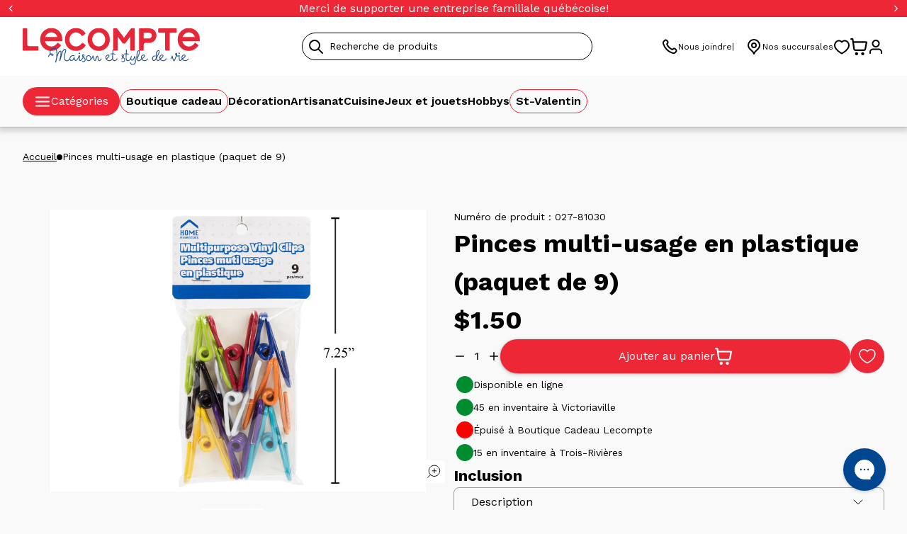

--- FILE ---
content_type: text/css
request_url: https://maglecompte.ca/cdn/shop/t/2/assets/component.cart-upsell.css?v=158075642037034417901719329201
body_size: 153
content:
.cart-upsell__title{font-weight:700;margin-bottom:1.6rem}.cart-upsell__products{display:flex;flex-direction:column;gap:1.6rem}
.badge{align-items:center;background-color:var(--color-background);border:.1rem solid var(--color-text);border-color:var(--blue);border-radius:8rem;color:var(--color-text);display:flex;font-size:1.2rem;font-weight:400;justify-content:center;line-height:1;padding:.8rem;text-align:center;text-transform:capitalize;width:-moz-max-content;width:max-content}.badge--sold-out{background:var(--soldout-badge);border:none;color:var(--soldout-text)}.badge--sale{background:var(--color-sale);border:none;color:var(--color-sale-text)}.badge--new{background:var(--new-badge);border:none;color:var(--white)}.badge--inverted{background-color:var(--color-text);border:none;color:var(--color-background)}.badge--vendor{background:var(--vendor-badge);border:none;color:var(--white)}
.swatches{display:flex;flex-wrap:wrap;gap:1.6rem}.swatches__swatch{height:3.2rem;position:relative;width:3.2rem;z-index:0}.swatches__swatch input{display:none}.swatches__swatch-inner{align-items:center;border:.1rem solid transparent;border-radius:50%;cursor:pointer;display:flex;height:100%;justify-content:center;overflow:hidden;position:relative;transition:all var(--transition);width:100%}.swatches__swatch-inner img{left:50%;-o-object-fit:cover;object-fit:cover;position:absolute;top:50%;transform:translate(-50%,-50%)}.swatches__swatch-inner img,.swatches__swatch-inner-bg-color{border-radius:50%;height:100%;width:100%;z-index:-1}.swatches__swatch:hover :not(:checked)+.swatches__swatch-inner,input:checked+.swatches__swatch-inner{border:.1rem solid var(--color-text)}input:checked+.swatches__swatch-inner{box-shadow:0 0 0 .3rem var(--color-background) inset}.swatches__disabled+.swatches__swatch-inner:after,.swatches__disabled+.swatches__swatch-inner:before{content:"";left:0;position:absolute;top:0}.swatches__disabled+.swatches__swatch-inner:before{background-color:var(--color-background);height:100%;opacity:.5;width:100%}.swatches__disabled+.swatches__swatch-inner:after{background-color:var(--color-text);height:105%;left:calc(50% - .1rem);transform:rotate(45deg);width:.1rem}
.compact-product-card{align-items:center;background-color:var(--white,#fff);border-radius:.8rem;display:flex;gap:1.6rem;padding:1.6rem}.compact-product-card__image{display:block;height:10.4rem;width:10.4rem}.compact-product-card__image img,.compact-product-card__image svg{border-radius:.8rem;height:100%;-o-object-fit:cover;object-fit:cover;width:100%}.compact-product-card__image svg{background-color:rgb(var(--color-text-rgb)/10%)}.compact-product-card__content{flex:1}.compact-product-card__info{display:flex;flex:1;flex-direction:column;gap:.8rem;justify-content:space-between}.compact-product-card__info p{margin:0}.compact-product-card__form{align-items:center;display:flex;gap:.8rem}.compact-product-card__atc{background-color:var(--red,#ee2737);border-radius:68px;box-shadow:0 1.414px 4.241px 1.414px hsla(0,0%,7%,.15),0 .707px 1.414px 0 hsla(0,0%,7%,.3);color:var(--white,#fff);display:grid;height:4rem;padding:.8rem;place-items:center;width:4rem}.compact-product-card__atc svg{height:2.4rem;width:2.4rem}.compact-product-card__atc--disabled{cursor:default;opacity:.5}.compact-product-card__atc--colors{margin-top:0}.compact-product-card__atc:focus,.compact-product-card__atc:hover{color:var(--white,#fff)}.compact-product-card__title{color:var(--color-text);font-weight:600}.compact-product-card__title:hover{color:var(--color-text)}.compact-product-card .price-item--sale{color:var(--red,#ee2737)}.compact-product-card__sale-prices .regular-price{text-decoration:line-through}.compact-product-card__sale-prices .sale-price{font-weight:600;margin-right:.4rem}.compact-product-card__regular-price .regular-price{font-weight:600}.compact-product-card__swatch.swatches__swatch{height:1.6rem;width:1.6rem}.compact-product-card_swatches{gap:.8rem}.compact-product-card__options{display:flex;flex-direction:column;gap:.8rem}.compact-product-card__more-colors-link{color:var(--color-text);line-height:1}.compact-product-card__from-price-varies{font-weight:600;margin-right:.4rem}.compact-product-card__swatch-color{border-radius:50%;height:100%;width:100%;z-index:-1}.compact-product-card input+.compact-product-card__swatch-inner{border-color:var(--grey)}.compact-product-card input:checked+.compact-product-card__swatch-inner{box-shadow:0 0 0 .1rem var(--color-background) inset}


--- FILE ---
content_type: text/css
request_url: https://maglecompte.ca/cdn/shop/t/2/assets/component.content-card.css?v=174473370857885540101715012207
body_size: -593
content:
.content-card{display:flex;flex-direction:column;gap:1.2rem}.content-card__image-wrapper{aspect-ratio:var(--aspect-ratio,1/1);position:relative}.content-card__image-wrapper img,.content-card__image-wrapper svg{display:block;height:100%;left:0;-o-object-fit:cover;object-fit:cover;position:absolute;top:0;width:100%}.content-card__image-wrapper svg{background-color:rgb(var(--color-text-rgb)/10%)}.content-card__content{align-items:flex-start;display:flex;flex-direction:column;gap:1.2rem;padding:.4rem}.content-card__title{color:var(--color-text);font-weight:600}.content-card__description p{margin:0}


--- FILE ---
content_type: text/css
request_url: https://maglecompte.ca/cdn/shop/t/2/assets/component.added-to-cart.css?v=58862433941551705301719329198
body_size: 485
content:
.added-to-cart__body-content{display:flex;flex:1;flex-direction:column;gap:1.6rem}.added-to-cart__items-container{align-items:center;border-bottom:1px solid rgba(0,0,0,.3);display:flex;flex-direction:row;gap:1.6rem;justify-content:space-between;padding:1.6rem 3.2rem}.added-to-cart__items{align-items:center;display:flex;flex:1;gap:1.6rem}@media(max-width:47.99em){.added-to-cart__items{align-items:flex-start;flex-direction:column-reverse}}.added-to-cart__title{align-items:center;display:flex;font-size:2.5rem;gap:.8rem;margin:0;padding:0 3.2rem}.added-to-cart__title svg{color:var(--color-success);display:block;height:3.2rem;width:3.2rem}.added-to-cart__buttons{display:flex;flex:.8;flex-direction:column;gap:.8rem;white-space:nowrap}.added-to-cart__image{display:block;height:6.4rem;width:6.4rem}.added-to-cart__image img{height:100%;-o-object-fit:cover;object-fit:cover;width:100%}.added-to-cart__product-title{color:var(--color-text);font-weight:400;max-width:19rem}.added-to-cart__free-shipping-wrapper{text-align:center}.added-to-cart__free-shipping-indicator{background:var(--white);border:1px solid var(--blue);border-radius:9.3rem;height:1.2rem;margin:1.6rem auto 0;max-width:33rem}.added-to-cart__free-shipping-indicator .finished-indicator{background-color:var(--blue);border-radius:9.3rem;height:100%;max-width:100%;width:var(--free-shipping-percent)}.added-to-cart__free-shipping-notice{font-size:1.6rem;margin:0}.added-to-cart__grid-wrapper{padding:0 3.2rem}.added-to-cart__products-header{display:block;font-weight:600;margin-bottom:2.4rem;text-align:center}.added-to-cart .drawer__header{border-bottom:none}.added-to-cart .drawer__inner-content{padding:0}.added-to-cart__products-wrapper{display:flex;flex-direction:column;gap:1.6rem;margin-bottom:1.6rem}
.badge{align-items:center;background-color:var(--color-background);border:.1rem solid var(--color-text);border-color:var(--blue);border-radius:8rem;color:var(--color-text);display:flex;font-size:1.2rem;font-weight:400;justify-content:center;line-height:1;padding:.8rem;text-align:center;text-transform:capitalize;width:-moz-max-content;width:max-content}.badge--sold-out{background:var(--soldout-badge);border:none;color:var(--soldout-text)}.badge--sale{background:var(--color-sale);border:none;color:var(--color-sale-text)}.badge--new{background:var(--new-badge);border:none;color:var(--white)}.badge--inverted{background-color:var(--color-text);border:none;color:var(--color-background)}.badge--vendor{background:var(--vendor-badge);border:none;color:var(--white)}
.swatches{display:flex;flex-wrap:wrap;gap:1.6rem}.swatches__swatch{height:3.2rem;position:relative;width:3.2rem;z-index:0}.swatches__swatch input{display:none}.swatches__swatch-inner{align-items:center;border:.1rem solid transparent;border-radius:50%;cursor:pointer;display:flex;height:100%;justify-content:center;overflow:hidden;position:relative;transition:all var(--transition);width:100%}.swatches__swatch-inner img{left:50%;-o-object-fit:cover;object-fit:cover;position:absolute;top:50%;transform:translate(-50%,-50%)}.swatches__swatch-inner img,.swatches__swatch-inner-bg-color{border-radius:50%;height:100%;width:100%;z-index:-1}.swatches__swatch:hover :not(:checked)+.swatches__swatch-inner,input:checked+.swatches__swatch-inner{border:.1rem solid var(--color-text)}input:checked+.swatches__swatch-inner{box-shadow:0 0 0 .3rem var(--color-background) inset}.swatches__disabled+.swatches__swatch-inner:after,.swatches__disabled+.swatches__swatch-inner:before{content:"";left:0;position:absolute;top:0}.swatches__disabled+.swatches__swatch-inner:before{background-color:var(--color-background);height:100%;opacity:.5;width:100%}.swatches__disabled+.swatches__swatch-inner:after{background-color:var(--color-text);height:105%;left:calc(50% - .1rem);transform:rotate(45deg);width:.1rem}
.compact-product-card{align-items:center;background-color:var(--white,#fff);border-radius:.8rem;display:flex;gap:1.6rem;padding:1.6rem}.compact-product-card__image{display:block;height:10.4rem;width:10.4rem}.compact-product-card__image img,.compact-product-card__image svg{border-radius:.8rem;height:100%;-o-object-fit:cover;object-fit:cover;width:100%}.compact-product-card__image svg{background-color:rgb(var(--color-text-rgb)/10%)}.compact-product-card__content{flex:1}.compact-product-card__info{display:flex;flex:1;flex-direction:column;gap:.8rem;justify-content:space-between}.compact-product-card__info p{margin:0}.compact-product-card__form{align-items:center;display:flex;gap:.8rem}.compact-product-card__atc{background-color:var(--red,#ee2737);border-radius:68px;box-shadow:0 1.414px 4.241px 1.414px hsla(0,0%,7%,.15),0 .707px 1.414px 0 hsla(0,0%,7%,.3);color:var(--white,#fff);display:grid;height:4rem;padding:.8rem;place-items:center;width:4rem}.compact-product-card__atc svg{height:2.4rem;width:2.4rem}.compact-product-card__atc--disabled{cursor:default;opacity:.5}.compact-product-card__atc--colors{margin-top:0}.compact-product-card__atc:focus,.compact-product-card__atc:hover{color:var(--white,#fff)}.compact-product-card__title{color:var(--color-text);font-weight:600}.compact-product-card__title:hover{color:var(--color-text)}.compact-product-card .price-item--sale{color:var(--red,#ee2737)}.compact-product-card__sale-prices .regular-price{text-decoration:line-through}.compact-product-card__sale-prices .sale-price{font-weight:600;margin-right:.4rem}.compact-product-card__regular-price .regular-price{font-weight:600}.compact-product-card__swatch.swatches__swatch{height:1.6rem;width:1.6rem}.compact-product-card_swatches{gap:.8rem}.compact-product-card__options{display:flex;flex-direction:column;gap:.8rem}.compact-product-card__more-colors-link{color:var(--color-text);line-height:1}.compact-product-card__from-price-varies{font-weight:600;margin-right:.4rem}.compact-product-card__swatch-color{border-radius:50%;height:100%;width:100%;z-index:-1}.compact-product-card input+.compact-product-card__swatch-inner{border-color:var(--grey)}.compact-product-card input:checked+.compact-product-card__swatch-inner{box-shadow:0 0 0 .1rem var(--color-background) inset}


--- FILE ---
content_type: text/css
request_url: https://maglecompte.ca/cdn/shop/t/2/assets/component.inventory-status.css?v=37747210244473267531715617660
body_size: -491
content:
.inventory-status__store{align-items:center;display:flex;gap:.8rem;padding:.4rem}.inventory-status__icon-wrapper{border-radius:50%;display:block;height:2.4rem;width:2.4rem}.inventory-status__stores-list{display:flex;flex-direction:column;gap:1.6rem}.inventory-color--in-stock{background-color:var(--inventory-in-stock)}.inventory-color--low-stock{background-color:var(--inventory-low-stock)}.inventory-color--no-stock{background-color:var(--inventory-no-stock)}


--- FILE ---
content_type: text/css
request_url: https://maglecompte.ca/cdn/shop/t/2/assets/component.product-main-form.css?v=85111367497244880291716822018
body_size: 29
content:
.swatches{display:flex;flex-wrap:wrap;gap:1.6rem}.swatches__swatch{height:3.2rem;position:relative;width:3.2rem;z-index:0}.swatches__swatch input{display:none}.swatches__swatch-inner{align-items:center;border:.1rem solid transparent;border-radius:50%;cursor:pointer;display:flex;height:100%;justify-content:center;overflow:hidden;position:relative;transition:all var(--transition);width:100%}.swatches__swatch-inner img{left:50%;-o-object-fit:cover;object-fit:cover;position:absolute;top:50%;transform:translate(-50%,-50%)}.swatches__swatch-inner img,.swatches__swatch-inner-bg-color{border-radius:50%;height:100%;width:100%;z-index:-1}.swatches__swatch:hover :not(:checked)+.swatches__swatch-inner,input:checked+.swatches__swatch-inner{border:.1rem solid var(--color-text)}input:checked+.swatches__swatch-inner{box-shadow:0 0 0 .3rem var(--color-background) inset}.swatches__disabled+.swatches__swatch-inner:after,.swatches__disabled+.swatches__swatch-inner:before{content:"";left:0;position:absolute;top:0}.swatches__disabled+.swatches__swatch-inner:before{background-color:var(--color-background);height:100%;opacity:.5;width:100%}.swatches__disabled+.swatches__swatch-inner:after{background-color:var(--color-text);height:105%;left:calc(50% - .1rem);transform:rotate(45deg);width:.1rem}.product-form{display:block}.product-form__content,.product-form__options{display:flex;flex-wrap:wrap;gap:1.6rem}.product-form__content{flex-direction:column}@media(max-width:47.99em){.product-form__options{flex-direction:column}}.product-form__option{flex:1}.product-form__option.color-option{flex-basis:100%}.product-form__option select{color:var(--color-system-text)}.product-form__option select option.disabled{color:rgb(var(--color-text-rgb)/30%)}.product-form__option-label{font-weight:600;text-transform:capitalize}.product-form__selected-option{font-weight:400;text-transform:capitalize}.product-form__main-actions{align-items:center;display:flex;gap:.8rem}@media(max-width:74.99em){.product-form [data-mobile-fixed].bottom-fixed+.product-form__main-actions{animation:slideUp var(--transition) forwards;background-color:var(--white);bottom:0;box-shadow:0 -1.414px 2.121px 0 hsla(0,0%,7%,.3),0 -4.241px 7.069px 2.828px hsla(0,0%,7%,.15);left:0;padding:1.6rem;position:fixed;right:0;transform:translateY(100%);transition:transform var(--transition);z-index:99}}.product-form .quantity{flex-shrink:0}.product-form__submit{width:100%}@media(max-width:47.99em){.product-form__submit{font-size:1.4rem;padding-left:1.6rem;padding-right:1.6rem}}.product-form .shopify-payment-button__button--hidden{display:none}.product-form__wishlist{flex-shrink:0;height:48px;width:48px}@keyframes slideUp{0%{transform:translateY(100%)}to{transform:translateY(0)}}


--- FILE ---
content_type: text/css
request_url: https://maglecompte.ca/cdn/shop/t/2/assets/section.product-recommendations.css?v=95475291875985957021727799203
body_size: 3776
content:
.product-recommendations{overflow-x:clip;overflow-y:visible}.product-recommendations__info{margin-bottom:4rem}.product-recommendations__heading{margin-bottom:.8rem}.product-recommendations__description h1,.product-recommendations__description h2,.product-recommendations__description h3,.product-recommendations__description h4,.product-recommendations__description h5,.product-recommendations__description h6,.product-recommendations__description p{margin:0}@media(min-width:75em){.product-recommendations__products-grid>.swiper>.swiper-wrapper{display:grid;gap:1.6rem .8rem;grid-template-columns:repeat(var(--desktop-columns),1fr)}.product-recommendations__products-grid>.swiper>.swiper-wrapper .swiper-slide{margin-right:unset;width:auto!important}}.product-recommendations .swiper-arrow{height:3.2rem;width:3.2rem}.product-recommendations .swiper{--swiper-navigation-color:currentColor;--swiper-navigation-size:2.4rem;--swiper-scrollbar-drag-bg-color:#000;--swiper-scrollbar-size:1rem}.product-recommendations .swiper-slide{height:auto}
.badge{align-items:center;background-color:var(--color-background);border:.1rem solid var(--color-text);border-color:var(--blue);border-radius:8rem;color:var(--color-text);display:flex;font-size:1.2rem;font-weight:400;justify-content:center;line-height:1;padding:.8rem;text-align:center;text-transform:capitalize;width:-moz-max-content;width:max-content}.badge--sold-out{background:var(--soldout-badge);border:none;color:var(--soldout-text)}.badge--sale{background:var(--color-sale);border:none;color:var(--color-sale-text)}.badge--new{background:var(--new-badge);border:none;color:var(--white)}.badge--inverted{background-color:var(--color-text);border:none;color:var(--color-background)}.badge--vendor{background:var(--vendor-badge);border:none;color:var(--white)}
.swatches{display:flex;flex-wrap:wrap;gap:1.6rem}.swatches__swatch{height:3.2rem;position:relative;width:3.2rem;z-index:0}.swatches__swatch input{display:none}.swatches__swatch-inner{align-items:center;border:.1rem solid transparent;border-radius:50%;cursor:pointer;display:flex;height:100%;justify-content:center;overflow:hidden;position:relative;transition:all var(--transition);width:100%}.swatches__swatch-inner img{left:50%;-o-object-fit:cover;object-fit:cover;position:absolute;top:50%;transform:translate(-50%,-50%)}.swatches__swatch-inner img,.swatches__swatch-inner-bg-color{border-radius:50%;height:100%;width:100%;z-index:-1}.swatches__swatch:hover :not(:checked)+.swatches__swatch-inner,input:checked+.swatches__swatch-inner{border:.1rem solid var(--color-text)}input:checked+.swatches__swatch-inner{box-shadow:0 0 0 .3rem var(--color-background) inset}.swatches__disabled+.swatches__swatch-inner:after,.swatches__disabled+.swatches__swatch-inner:before{content:"";left:0;position:absolute;top:0}.swatches__disabled+.swatches__swatch-inner:before{background-color:var(--color-background);height:100%;opacity:.5;width:100%}.swatches__disabled+.swatches__swatch-inner:after{background-color:var(--color-text);height:105%;left:calc(50% - .1rem);transform:rotate(45deg);width:.1rem}
.product-card-react{background-color:var(--white,#fff);border-radius:.8rem;display:flex;flex-direction:column;gap:.8rem;height:100%;min-width:0;padding:.8rem;position:relative}.product-card-react--soldout{opacity:.7}.product-card-react__image-wrapper{overflow:hidden}.product-card-react__image-wrapper img,.product-card-react__image-wrapper svg{aspect-ratio:1/1;display:block;height:100%;-o-object-fit:cover;object-fit:cover;width:100%}.product-card-react__image{color:var(--color-text)}.product-card-react__content{flex-grow:1}.product-card-react__content,.product-card-react__info{display:flex;flex-direction:column;gap:.8rem}.product-card-react__top-badge{display:flex;flex-wrap:wrap;gap:.8rem;left:1.6rem;max-width:calc(100% - 3.2rem);position:absolute;top:1.6rem}.product-card-react__badge-wishlist,.product-card-react__color-atc{align-items:center;display:flex;gap:.8rem;justify-content:space-between;margin-top:auto}.product-card-react__bottom-badge{align-items:center;display:flex;gap:.4rem}.product-card-react__bottom-badge .badge{padding-bottom:.4rem;padding-top:.4rem}.product-card-react__wishlist{background-color:var(--white,#fff);border-radius:68px;box-shadow:0 1.414px 4.241px 1.414px hsla(0,0%,7%,.15),0 .707px 1.414px 0 hsla(0,0%,7%,.3);color:var(--red);cursor:pointer;display:grid;height:4rem;margin-left:auto;padding:.8rem;place-items:center;width:4rem}.product-card-react__wishlist svg{height:2.4rem;width:2.4rem}.product-card-react__wishlist wishlist-button-collection{display:grid;height:100%;place-items:center;width:100%}.product-card-react__wishlist wishlist-button-collection button.wk-button,.product-card-react__wishlist wishlist-button-collection button.wk-button:hover{height:2.4rem;min-height:auto;min-width:auto;width:2.4rem}.product-card-react__title{color:var(--color-system-text);font-weight:600;width:-moz-fit-content;width:fit-content}.product-card-react--skeleton .product-card-react__content .product-card-form__price,.product-card-react--skeleton .product-card-react__content .product-card-react__title{animation-duration:2s;animation-iteration-count:infinite;animation-name:breathingOpacity;background-color:var(--grey);border-radius:5px;color:var(--grey)}.product-card-react--skeleton .product-card-react__content .product-card-form__atc,.product-card-react--skeleton .product-card-react__content .product-card-react__wishlist{animation-duration:2s;animation-iteration-count:infinite;animation-name:breathingOpacity;background-color:var(--grey);color:var(--grey)}.product-card-react .product-card-form{display:block;height:100%}.product-card-react .product-card-form__selected-option{font-weight:600;text-transform:capitalize}.product-card-react .product-card-form__options{display:flex;flex-direction:column;gap:.8rem;height:100%}.product-card-react .product-card-form__sale-prices{align-items:center;display:flex;flex-wrap:wrap;gap:.8rem}.product-card-react .product-card-form__sale-prices .price-item--regular{text-decoration:line-through}.product-card-react .product-card-form__sale-prices .price-item--sale{color:var(--color-error)}.product-card-react .product-card-form__price{font-weight:600}.product-card-react .product-card-form__price .price{font-size:2.1rem;font-weight:700}.product-card-react .product-card-form__price .price__compare{align-items:center;display:flex;font-size:1.2rem;font-weight:500;padding-left:.8rem}.product-card-react .product-card-form__from-price-varies{font-weight:600}.product-card-react .product-card-form__inventory{align-items:center;display:flex;gap:.8rem;justify-content:flex-start}.product-card-react .product-card-form__inventory-icon{color:var(--color-success);height:1.6rem;width:1.6rem}.product-card-react .product-card-form__inventory-icon svg{height:100%;width:100%}.product-card-react .product-card-form__swatches-wrapper{order:5}.product-card-react .product-card-form__swatches{align-items:center;margin-top:auto}.product-card-react .product-card-form__swatches input:checked+.product-card-form__swatch-inner{box-shadow:0 0 0 .1rem var(--color-background) inset}.product-card-react .product-card-form__swatches input[disabled]+.product-card-form__swatch-inner{pointer-events:none}.product-card-react .product-card-form__swatch{height:1.6rem;width:1.6rem}.product-card-react .product-card-form__swatch-inner{border-color:var(--grey)}.product-card-react .product-card-form__swatch-color{border-radius:50%;height:100%;width:100%;z-index:-1}.product-card-react .product-card-form__more-colors-link{color:var(--color-text)}.product-card-react .product-card-form__dropdown{order:-1}.drawer .product-card-react .product-card-form__dropdown{order:unset}.product-card-react .product-card-form__dropdown .product-card-form__selected-option{margin-bottom:.8rem}.product-card-react .product-card-form__option{text-transform:capitalize}.product-card-react .product-card-form__atc{background-color:var(--red,#ee2737);border-radius:68px;box-shadow:0 1.414px 4.241px 1.414px hsla(0,0%,7%,.15),0 .707px 1.414px 0 hsla(0,0%,7%,.3);color:var(--white,#fff);display:grid;margin-left:auto;margin-top:auto;padding:.8rem;place-items:center}.product-card-react .product-card-form__atc svg{height:2.4rem;width:2.4rem}.product-card-react .product-card-form__atc--disabled{cursor:default;opacity:.5}.product-card-react .product-card-form__atc--colors{margin-top:0}@media(min-width:75em){.drawer .product-card-react .product-card-form__atc{padding:1.1rem 2.4rem}}@keyframes breathingOpacity{0%{opacity:.5}50%{opacity:1}to{opacity:.5}}
@font-face{font-family:swiper-icons;font-style:normal;font-weight:400;src:url("data:application/font-woff;charset=utf-8;base64, [base64]//wADZ2x5ZgAAAywAAADMAAAD2MHtryVoZWFkAAABbAAAADAAAAA2E2+eoWhoZWEAAAGcAAAAHwAAACQC9gDzaG10eAAAAigAAAAZAAAArgJkABFsb2NhAAAC0AAAAFoAAABaFQAUGG1heHAAAAG8AAAAHwAAACAAcABAbmFtZQAAA/gAAAE5AAACXvFdBwlwb3N0AAAFNAAAAGIAAACE5s74hXjaY2BkYGAAYpf5Hu/j+W2+MnAzMYDAzaX6QjD6/4//Bxj5GA8AuRwMYGkAPywL13jaY2BkYGA88P8Agx4j+/8fQDYfA1AEBWgDAIB2BOoAeNpjYGRgYNBh4GdgYgABEMnIABJzYNADCQAACWgAsQB42mNgYfzCOIGBlYGB0YcxjYGBwR1Kf2WQZGhhYGBiYGVmgAFGBiQQkOaawtDAoMBQxXjg/wEGPcYDDA4wNUA2CCgwsAAAO4EL6gAAeNpj2M0gyAACqxgGNWBkZ2D4/wMA+xkDdgAAAHjaY2BgYGaAYBkGRgYQiAHyGMF8FgYHIM3DwMHABGQrMOgyWDLEM1T9/w8UBfEMgLzE////P/5//f/V/xv+r4eaAAeMbAxwIUYmIMHEgKYAYjUcsDAwsLKxc3BycfPw8jEQA/[base64]/uznmfPFBNODM2K7MTQ45YEAZqGP81AmGGcF3iPqOop0r1SPTaTbVkfUe4HXj97wYE+yNwWYxwWu4v1ugWHgo3S1XdZEVqWM7ET0cfnLGxWfkgR42o2PvWrDMBSFj/IHLaF0zKjRgdiVMwScNRAoWUoH78Y2icB/yIY09An6AH2Bdu/UB+yxopYshQiEvnvu0dURgDt8QeC8PDw7Fpji3fEA4z/PEJ6YOB5hKh4dj3EvXhxPqH/SKUY3rJ7srZ4FZnh1PMAtPhwP6fl2PMJMPDgeQ4rY8YT6Gzao0eAEA409DuggmTnFnOcSCiEiLMgxCiTI6Cq5DZUd3Qmp10vO0LaLTd2cjN4fOumlc7lUYbSQcZFkutRG7g6JKZKy0RmdLY680CDnEJ+UMkpFFe1RN7nxdVpXrC4aTtnaurOnYercZg2YVmLN/d/gczfEimrE/fs/bOuq29Zmn8tloORaXgZgGa78yO9/cnXm2BpaGvq25Dv9S4E9+5SIc9PqupJKhYFSSl47+Qcr1mYNAAAAeNptw0cKwkAAAMDZJA8Q7OUJvkLsPfZ6zFVERPy8qHh2YER+3i/BP83vIBLLySsoKimrqKqpa2hp6+jq6RsYGhmbmJqZSy0sraxtbO3sHRydnEMU4uR6yx7JJXveP7WrDycAAAAAAAH//wACeNpjYGRgYOABYhkgZgJCZgZNBkYGLQZtIJsFLMYAAAw3ALgAeNolizEKgDAQBCchRbC2sFER0YD6qVQiBCv/H9ezGI6Z5XBAw8CBK/m5iQQVauVbXLnOrMZv2oLdKFa8Pjuru2hJzGabmOSLzNMzvutpB3N42mNgZGBg4GKQYzBhYMxJLMlj4GBgAYow/P/PAJJhLM6sSoWKfWCAAwDAjgbRAAB42mNgYGBkAIIbCZo5IPrmUn0hGA0AO8EFTQAA")}:root{--swiper-theme-color:#007aff}:host{display:block;margin-left:auto;margin-right:auto;position:relative;z-index:1}.swiper{display:block;list-style:none;margin-left:auto;margin-right:auto;overflow:hidden;padding:0;position:relative;z-index:1}.swiper-vertical>.swiper-wrapper{flex-direction:column}.swiper-wrapper{box-sizing:content-box;display:flex;height:100%;position:relative;transition-property:transform;transition-timing-function:var(--swiper-wrapper-transition-timing-function,initial);width:100%;z-index:1}.swiper-android .swiper-slide,.swiper-ios .swiper-slide,.swiper-wrapper{transform:translateZ(0)}.swiper-horizontal{touch-action:pan-y}.swiper-vertical{touch-action:pan-x}.swiper-slide{display:block;flex-shrink:0;height:100%;position:relative;transition-property:transform;width:100%}.swiper-slide-invisible-blank{visibility:hidden}.swiper-autoheight,.swiper-autoheight .swiper-slide{height:auto}.swiper-autoheight .swiper-wrapper{align-items:flex-start;transition-property:transform,height}.swiper-backface-hidden .swiper-slide{backface-visibility:hidden;transform:translateZ(0)}.swiper-3d.swiper-css-mode .swiper-wrapper{perspective:1200px}.swiper-3d .swiper-wrapper{transform-style:preserve-3d}.swiper-3d{perspective:1200px}.swiper-3d .swiper-cube-shadow,.swiper-3d .swiper-slide{transform-style:preserve-3d}.swiper-css-mode>.swiper-wrapper{-ms-overflow-style:none;overflow:auto;scrollbar-width:none}.swiper-css-mode>.swiper-wrapper::-webkit-scrollbar{display:none}.swiper-css-mode>.swiper-wrapper>.swiper-slide{scroll-snap-align:start start}.swiper-css-mode.swiper-horizontal>.swiper-wrapper{scroll-snap-type:x mandatory}.swiper-css-mode.swiper-vertical>.swiper-wrapper{scroll-snap-type:y mandatory}.swiper-css-mode.swiper-free-mode>.swiper-wrapper{scroll-snap-type:none}.swiper-css-mode.swiper-free-mode>.swiper-wrapper>.swiper-slide{scroll-snap-align:none}.swiper-css-mode.swiper-centered>.swiper-wrapper:before{content:"";flex-shrink:0;order:9999}.swiper-css-mode.swiper-centered>.swiper-wrapper>.swiper-slide{scroll-snap-align:center center;scroll-snap-stop:always}.swiper-css-mode.swiper-centered.swiper-horizontal>.swiper-wrapper>.swiper-slide:first-child{margin-inline-start:var(--swiper-centered-offset-before)}.swiper-css-mode.swiper-centered.swiper-horizontal>.swiper-wrapper:before{height:100%;min-height:1px;width:var(--swiper-centered-offset-after)}.swiper-css-mode.swiper-centered.swiper-vertical>.swiper-wrapper>.swiper-slide:first-child{margin-block-start:var(--swiper-centered-offset-before)}.swiper-css-mode.swiper-centered.swiper-vertical>.swiper-wrapper:before{height:var(--swiper-centered-offset-after);min-width:1px;width:100%}.swiper-3d .swiper-slide-shadow,.swiper-3d .swiper-slide-shadow-bottom,.swiper-3d .swiper-slide-shadow-left,.swiper-3d .swiper-slide-shadow-right,.swiper-3d .swiper-slide-shadow-top{height:100%;left:0;pointer-events:none;position:absolute;top:0;width:100%;z-index:10}.swiper-3d .swiper-slide-shadow{background:rgba(0,0,0,.15)}.swiper-3d .swiper-slide-shadow-left{background-image:linear-gradient(270deg,rgba(0,0,0,.5),transparent)}.swiper-3d .swiper-slide-shadow-right{background-image:linear-gradient(90deg,rgba(0,0,0,.5),transparent)}.swiper-3d .swiper-slide-shadow-top{background-image:linear-gradient(0deg,rgba(0,0,0,.5),transparent)}.swiper-3d .swiper-slide-shadow-bottom{background-image:linear-gradient(180deg,rgba(0,0,0,.5),transparent)}.swiper-lazy-preloader{border:4px solid var(--swiper-preloader-color,var(--swiper-theme-color));border-radius:50%;border-top:4px solid transparent;box-sizing:border-box;height:42px;left:50%;margin-left:-21px;margin-top:-21px;position:absolute;top:50%;transform-origin:50%;width:42px;z-index:10}.swiper-watch-progress .swiper-slide-visible .swiper-lazy-preloader,.swiper:not(.swiper-watch-progress) .swiper-lazy-preloader{animation:swiper-preloader-spin 1s linear infinite}.swiper-lazy-preloader-white{--swiper-preloader-color:#fff}.swiper-lazy-preloader-black{--swiper-preloader-color:#000}@keyframes swiper-preloader-spin{0%{transform:rotate(0deg)}to{transform:rotate(1turn)}}
.swiper-scrollbar{background:var(--swiper-scrollbar-bg-color,rgba(0,0,0,.1));border-radius:var(--swiper-scrollbar-border-radius,10px);position:relative;touch-action:none}.swiper-scrollbar-disabled>.swiper-scrollbar,.swiper-scrollbar.swiper-scrollbar-disabled{display:none!important}.swiper-horizontal>.swiper-scrollbar,.swiper-scrollbar.swiper-scrollbar-horizontal{bottom:var(--swiper-scrollbar-bottom,4px);height:var(--swiper-scrollbar-size,4px);left:var(--swiper-scrollbar-sides-offset,1%);position:absolute;top:var(--swiper-scrollbar-top,auto);width:calc(100% - var(--swiper-scrollbar-sides-offset, 1%)*2);z-index:50}.swiper-scrollbar.swiper-scrollbar-vertical,.swiper-vertical>.swiper-scrollbar{height:calc(100% - var(--swiper-scrollbar-sides-offset, 1%)*2);left:var(--swiper-scrollbar-left,auto);position:absolute;right:var(--swiper-scrollbar-right,4px);top:var(--swiper-scrollbar-sides-offset,1%);width:var(--swiper-scrollbar-size,4px);z-index:50}.swiper-scrollbar-drag{background:var(--swiper-scrollbar-drag-bg-color,rgba(0,0,0,.5));border-radius:var(--swiper-scrollbar-border-radius,10px);height:100%;left:0;position:relative;top:0;width:100%}.swiper-scrollbar-cursor-drag{cursor:move}.swiper-scrollbar-lock{display:none}
:root{--swiper-navigation-size:44px}.swiper-button-next,.swiper-button-prev{align-items:center;color:var(--swiper-navigation-color,var(--swiper-theme-color));cursor:pointer;display:flex;height:var(--swiper-navigation-size);justify-content:center;margin-top:calc(0px - var(--swiper-navigation-size)/2);position:absolute;top:var(--swiper-navigation-top-offset,50%);width:calc(var(--swiper-navigation-size)/44*27);z-index:10}.swiper-button-next.swiper-button-disabled,.swiper-button-prev.swiper-button-disabled{cursor:auto;opacity:.35;pointer-events:none}.swiper-button-next.swiper-button-hidden,.swiper-button-prev.swiper-button-hidden{cursor:auto;opacity:0;pointer-events:none}.swiper-navigation-disabled .swiper-button-next,.swiper-navigation-disabled .swiper-button-prev{display:none!important}.swiper-button-next svg,.swiper-button-prev svg{height:100%;-o-object-fit:contain;object-fit:contain;transform-origin:center;width:100%}.swiper-rtl .swiper-button-next svg,.swiper-rtl .swiper-button-prev svg{transform:rotate(180deg)}.swiper-button-prev,.swiper-rtl .swiper-button-next{left:var(--swiper-navigation-sides-offset,10px);right:auto}.swiper-button-lock{display:none}.swiper-button-next:after,.swiper-button-prev:after{font-family:swiper-icons;font-size:var(--swiper-navigation-size);font-variant:normal;letter-spacing:0;line-height:1;text-transform:none!important}.swiper-button-prev:after,.swiper-rtl .swiper-button-next:after{content:"prev"}.swiper-button-next,.swiper-rtl .swiper-button-prev{left:auto;right:var(--swiper-navigation-sides-offset,10px)}.swiper-button-next:after,.swiper-rtl .swiper-button-prev:after{content:"next"}


--- FILE ---
content_type: text/css
request_url: https://maglecompte.ca/cdn/shop/t/2/assets/component.product-card.css?v=22856416608346924811710795099
body_size: -488
content:
.product-card{border:.1rem solid var(--color-border);display:block;height:100%;min-width:0;padding:.4rem .4rem 1.2rem;position:relative}.product-card__image-wrapper{display:none;margin-bottom:.8rem;overflow:hidden}.product-card__image-wrapper.active{display:block}.product-card__image-wrapper img,.product-card__image-wrapper svg{aspect-ratio:1/1;display:block;height:100%;-o-object-fit:cover;object-fit:cover;width:100%}.product-card__info{display:flex;flex-direction:column;gap:.8rem;padding:0 .4rem}.product-card__badges{display:flex;flex-wrap:wrap;gap:.8rem}.product-card__vendor{word-wrap:break-word}.product-card .price{font-size:2.1rem;font-weight:700}.product-card .price__compare{align-items:center;display:flex;font-size:1.2rem;font-weight:500;padding-left:.8rem}.product-card__form{display:flex;flex-direction:column;gap:1.6rem}.product-card .product-form__submit{margin-top:auto}.product-card__quick-add{border-top:.1rem solid var(--color-background);margin-top:1rem;padding-top:.5rem}.product-card__quick-add button{padding:0}@media(min-width:48em){.product-card__quick-add{display:none}}.product-card .product-card-form-simple,.product-card .product-card-form-simple form,.product-card .product-card__info,.product-card lazy-resources{display:flex;flex-grow:1}.product-card lazy-resources{flex-direction:column;height:100%}


--- FILE ---
content_type: text/css
request_url: https://maglecompte.ca/cdn/shop/t/2/assets/section.media-grid.css?v=76371287960693934981717431652
body_size: 121
content:
.media-grid__inner{overflow:hidden}@media(max-width:74.99em){.media-grid__inner{padding:0}}.media-grid__items{display:flex;flex-wrap:wrap;margin:calc(var(--items-gap)*-1)}@media(min-width:75em){.media-grid__items{aspect-ratio:var(--aspect-ratio)}}.media-grid__items .media-grid__item{background-color:transparent;order:var(--mobile-position);padding:var(--items-gap);width:100%}@media(min-width:75em){.media-grid__items .media-grid__item{order:unset;width:var(--width)}}.media-grid__item-inner{display:flex;flex-wrap:wrap;height:100%;position:relative;width:100%}@media(min-width:75em){.media-grid__item-inner{border-radius:var(--border-radius);overflow:hidden}}.media-grid__background{height:100%;max-height:100vh;position:absolute;width:100%}@media(min-width:75em){.media-grid__background{left:0;max-height:unset;position:absolute;top:0}}.media-grid__background iframe,.media-grid__background img,.media-grid__background video,.media-grid__background>svg{fill:currentcolor;display:block;height:100%;-o-object-fit:var(--object-fit,cover);object-fit:var(--object-fit,cover);width:100%}.media-grid__background .video-container svg{cursor:pointer;height:8rem;left:50%;position:absolute;top:50%;transform:translate(-50%,-50%);width:8rem;z-index:2}.media-grid__background video-component{display:block;height:100%;width:100%}.media-grid__background video-component .video-container{height:100%}.media-grid__background-overlay{background-color:var(--color-background);height:100%;opacity:var(--overlay-opacity);pointer-events:none;position:absolute;top:0;width:100%}.media-grid__content{align-items:var(--content-align);display:flex;flex-direction:column;gap:1.6rem;height:100%;justify-content:var(--content-justify);padding:6.4rem;position:relative;text-align:var(--text-align);top:0;width:100%;z-index:2}@media(max-width:74.99em){.media-grid__content{aspect-ratio:var(--mobile-aspect-ratio);padding:3.2rem}}@media(min-width:75em){.media-grid__content{position:static}}.media-grid__content--video{pointer-events:none}.media-grid__content--video>*{pointer-events:all}.media-grid__buttons{display:flex;flex-wrap:wrap;gap:1.6rem;justify-content:var(--content-align)}
.rte:after{clear:both;content:"";display:block}.rte>p:first-child{margin-top:0}.rte>p:last-child{margin-bottom:0}.rte table{border:.1rem solid var(--color-border);border-bottom:0;border-collapse:separate;border-left:0;border-radius:8px;border-spacing:0;table-layout:fixed}.rte table td{border-bottom:.1rem solid var(--color-border);border-left:.1rem solid var(--color-border);padding:8px 16px}.rte table th{font-weight:600}.rte table th:first-child td:first-child,.rte table tr:first-child td:first-child{border-top-left-radius:8px}.rte table th:first-child td:last-child,.rte table tr:first-child td:last-child{border-top-right-radius:8px}.rte table tr:last-child td:first-child{border-bottom-left-radius:8px}.rte table tr:last-child td:last-child{border-bottom-right-radius:8px}.rte img{height:auto}.rte iframe,.rte img{max-width:100%}.rte ul{list-style:disc}.rte ol{list-style:decimal}.rte ol ol{list-style:lower-alpha}.rte ol ol ol{list-style:lower-roman}.rte ol,.rte ul{padding-left:2.5rem}.rte li{list-style:inherit!important}.rte li:last-child{margin-bottom:0}.rte a{text-decoration:underline}.rte blockquote{border-left:10px solid var(--color-border);margin:1.5em 10px;padding:.5em 10px;quotes:"“" "”" "‘" "’"}.rte blockquote:before{color:var(--color-border);content:open-quote;font-size:4em;line-height:.1em;margin-right:.25em;vertical-align:-.4em}.rte blockquote p{display:inline}.rte blockquote>*{margin:-.8rem 0}


--- FILE ---
content_type: text/css
request_url: https://maglecompte.ca/cdn/shop/t/2/assets/component.accordion.css?v=178967649406825200941713188196
body_size: -402
content:
.accordion{border:.1rem solid var(--color-border);border-radius:.8rem;display:block;padding:.8rem 2.4rem}.accordion__title{cursor:pointer;display:flex;gap:1.6rem;justify-content:space-between}.accordion__icons{height:2.4rem;position:relative;width:2.4rem}.accordion__icon{height:2.4rem;transform:rotate(0deg);transition:transform var(--transition);width:2.4rem}.accordion__content{max-height:0;overflow:hidden;transition:max-height var(--transition)}.accordion__content-inner{padding-top:1.2rem}.accordion__checkbox:checked~.accordion__content{max-height:var(--max-height,9001px)}.accordion__checkbox:checked~.accordion__title .accordion__icon{transform:rotate(-180deg)}.accordion__checkbox[disabled]~.accordion__title{color:#cccaca;cursor:not-allowed}.accordion__checkbox{display:none}@media(max-width:74.99em){.accordion-mobile{border:.1rem solid var(--color-border);border-radius:.8rem;display:block;padding:.8rem 2.4rem}.accordion-mobile__title{cursor:pointer;display:flex;gap:1.6rem;justify-content:space-between}.accordion-mobile__icons{height:2.4rem;position:relative;width:2.4rem}.accordion-mobile__icon{height:2.4rem;transform:rotate(0deg);transition:transform var(--transition);width:2.4rem}.accordion-mobile__content{max-height:0;overflow:hidden;transition:max-height var(--transition)}.accordion-mobile__content-inner{padding-top:1.2rem}.accordion-mobile__checkbox:checked~.accordion-mobile__content{max-height:var(--max-height,9001px)}.accordion-mobile__checkbox:checked~.accordion-mobile__title .accordion-mobile__icon{transform:rotate(-180deg)}.accordion-mobile__checkbox[disabled]~.accordion-mobile__title{color:#cccaca;cursor:not-allowed}.accordion-mobile__checkbox{display:none}}@media(min-width:75em){.accordion-mobile__checkbox{display:none}}


--- FILE ---
content_type: text/css
request_url: https://cdn.appmate.io/themecode/maglecompte/main/custom.css?v=1714603159041192
body_size: 34
content:
wishlist-link .wk-button{--icon-size: 18px;--icon-stroke-width: 1px;--icon-stroke: black}wishlist-link .wk-counter{--size: 17px}wishlist-button-collection .wk-button.wk-selected{--icon-fill: var(--red)}wishlist-button-collection .wk-button .wk-icon{--icon-size: 2rem;--icon-stroke: var(--red);--icon-stroke-width: .2rem}


--- FILE ---
content_type: text/javascript; charset=UTF-8
request_url: https://api.fastsimon.com/pop?store_id=102114&src=JSSDK&UUID=06add6d3-98ac-4f3f-8497-a03c898b31d8&cdn_cache_key=1768951912&api_type=json&with_product_attributes=true&with_product_variants=true
body_size: 32644
content:
{"products":[{"l":"Jeu Grab the Mic édition Québec (8 ans et plus, 2 à 10 joueurs)","c":"CAD","u":"/products/jeu-grab-the-mic-edition-quebec-8-ans-et-plus-2-a-10-joueurs","p":"29.99","p_min":"","p_max":"","p_c":"0.00","p_min_c":"0.00","p_max_c":"0.00","d":"","t":"https://assets.instantsearchplus.com/thumbs/cdn.shopify.com/cc46719a-1194-49c1-a623-85686ae2264d","t2":"https://cdn.shopify.com/s/files/1/0646/5817/8221/files/092-63481049_7c89069f-7822-4aa4-ae15-bd6111dca1bd_large.jpg?v=1761835675","f":0,"s":"8387738304685::45172510195885","sku":"4580133885130252000","p_spl":0,"c_date":1761835671,"id":"8387738304685","skus":["4580133885130252000","629270810494"],"v_c":1,"iso":false,"vra":[[45172510195885,[["Barcode",["629270810494"]],["Locations",["Trois-Rivières","Victoriaville"]],["Price",["CAD:29.99"]],["Product-sku",["4580133885130252000"]],["Sellable",[true]],["imgs",["https://cdn.shopify.com/s/files/1/0646/5817/8221/files/092-63481049_7c89069f-7822-4aa4-ae15-bd6111dca1bd_large.jpg?v=1761835675"]]]]],"vrc":{},"pop":470,"att":[["Categories",[["302636335277"],["304656941229"],["329691889837"]]],["Option 1 name",["Title"]],["Tag",["1111111","Circulaire de jouets"]],["Type",["Jeux et jouets > Famille"]],["Vendor",["Lecompte maison et style de vie"]]],"v":"Lecompte maison et style de vie"},{"l":"Laine Slipper & craft 85 g Phentex","c":"CAD","u":"/products/laine-slipper-craft-85-g-phentex","p":"3.39","p_min":"","p_max":"","p_c":"0.00","p_min_c":"0.00","p_max_c":"0.00","d":"","t":"https://assets.instantsearchplus.com/thumbs/cdn.shopify.com/5a6b1e9c-3fb1-4cc7-bfa4-989b54b25b14","t2":"https://cdn.shopify.com/s/files/1/0646/5817/8221/files/090-18200700596_b6f22829-563e-47ab-a230-ded9bf0e5eac_large.jpg?v=1717539891","f":0,"s":"7766552084653::43393229357229","sku":"12312065","p_spl":0,"c_date":1717078466,"id":"7766552084653","skus":["12312065","12312078","12312070","057355278257","057355278356","057355297357"],"v_c":16,"iso":false,"vra":[[43393229357229,[["Barcode",["057355278226"]],["Price",["CAD:3.39"]],["Product-sku",["12312060"]],["Sellable",[false]],["imgs",["https://cdn.shopify.com/s/files/1/0646/5817/8221/files/090-18200700110_e88432f1-36e0-483e-89f0-1c1b96188e01_large.jpg?v=1717539891"]]]],[43393229389997,[["Barcode",["057355278240"]],["Price",["CAD:3.39"]],["Product-sku",["12312064"]],["Sellable",[false]],["imgs",["https://cdn.shopify.com/s/files/1/0646/5817/8221/files/090-18200700570_de752429-a184-4252-98b0-631a135870f8_large.jpg?v=1717539891"]]]],[43393229422765,[["Barcode",["057355278202"]],["Price",["CAD:3.39"]],["Product-sku",["12312057"]],["Sellable",[false]],["imgs",["https://cdn.shopify.com/s/files/1/0646/5817/8221/files/090-18200700101_070da2cd-da6b-45b2-a2f2-475725232bf5_large.jpg?v=1717539891"]]]],[43393229455533,[["Barcode",["057355278325"]],["Price",["CAD:3.39"]],["Product-sku",["12312075"]],["Sellable",[false]],["imgs",["https://cdn.shopify.com/s/files/1/0646/5817/8221/files/090-18200700857_22100a6e-35b1-4595-b555-244950deff77_large.jpg?v=1717539892"]]]],[43393229488301,[["Barcode",["057355278332"]],["Price",["CAD:3.39"]],["Product-sku",["12312076"]],["Sellable",[false]],["imgs",["https://cdn.shopify.com/s/files/1/0646/5817/8221/files/090-18200700891_e63b0373-131d-41d3-b829-348ef1538bd6_large.jpg?v=1717539891"]]]],[43393229521069,[["Barcode",["057355278257"]],["Locations",["Victoriaville"]],["Price",["CAD:3.39"]],["Product-sku",["12312065"]],["Sellable",[true]],["imgs",["https://cdn.shopify.com/s/files/1/0646/5817/8221/files/090-18200700596_b6f22829-563e-47ab-a230-ded9bf0e5eac_large.jpg?v=1717539891"]]]],[43393229553837,[["Barcode",["057355278219"]],["Price",["CAD:3.39"]],["Product-sku",["12312059"]],["Sellable",[false]],["imgs",["https://cdn.shopify.com/s/files/1/0646/5817/8221/files/090-18200700106_d75b5dce-39c1-4f36-a9fd-8f3a534a3f3a_large.jpg?v=1717539891"]]]],[43393229586605,[["Barcode",["057355278356"]],["Locations",["Trois-Rivières","Victoriaville"]],["Price",["CAD:3.39"]],["Product-sku",["12312078"]],["Sellable",[true]],["imgs",["https://cdn.shopify.com/s/files/1/0646/5817/8221/files/090-18200700976_432dcd38-c725-47c8-a21e-f3ff7c079ff3_large.jpg?v=1717539891"]]]],[43393229619373,[["Barcode",["057355278370"]],["Price",["CAD:3.39"]],["Product-sku",["12312056"]],["Sellable",[false]],["imgs",["https://cdn.shopify.com/s/files/1/0646/5817/8221/files/090-18200701008_f87afbef-0d89-4ee7-8740-1623e0ebc8f7_large.jpg?v=1717539892"]]]],[43393229652141,[["Barcode",["057355292956"]],["Price",["CAD:3.39"]],["Product-sku",["12312058"]],["Sellable",[false]],["imgs",["https://cdn.shopify.com/s/files/1/0646/5817/8221/files/090-18200701013_ad3e10a9-45a4-4c5c-b2f1-3e14d428a7ad_large.jpg?v=1717539891"]]]],[43393229684909,[["Barcode",["057355297364"]],["Price",["CAD:3.39"]],["Product-sku",["12312071"]],["Sellable",[false]],["imgs",["https://cdn.shopify.com/s/files/1/0646/5817/8221/files/090-18200707732_1ab680ce-b76a-4c5f-b464-b2e44c8dfeeb_large.jpg?v=1717539892"]]]],[43393229717677,[["Barcode",["057355297357"]],["Locations",["Trois-Rivières"]],["Price",["CAD:3.39"]],["Product-sku",["12312070"]],["Sellable",[true]],["imgs",["https://cdn.shopify.com/s/files/1/0646/5817/8221/files/090-18200707712_3e08f859-1b29-4b4d-b5a7-4f0a8f745730_large.jpg?v=1717539891"]]]],[43393229750445,[["Barcode",["057355301474"]],["Price",["CAD:3.39"]],["Product-sku",["4041339457020186000"]],["Sellable",[false]],["imgs",["https://cdn.shopify.com/s/files/1/0646/5817/8221/files/090-18200707044_af72747b-be0b-47e7-9d1d-454436469b4d_large.jpg?v=1717539891"]]]],[43393229783213,[["Barcode",["057355301481"]],["Price",["CAD:3.39"]],["Product-sku",["4041339459810186000"]],["Sellable",[false]],["imgs",["https://cdn.shopify.com/s/files/1/0646/5817/8221/files/090-18200707115_9ff75fb6-2420-4343-8c9b-393066168c0a_large.jpg?v=1717539892"]]]],[43393229815981,[["Barcode",["057355326309"]],["Price",["CAD:3.39"]],["Product-sku",["4041339471270186000"]],["Sellable",[false]],["imgs",["https://cdn.shopify.com/s/files/1/0646/5817/8221/files/090-18200707201_1683e3bb-5283-4766-bb3d-f670ccc15903_large.jpg?v=1717539892"]]]],[43393229848749,[["Barcode",["057355377851"]],["Price",["CAD:3.39"]],["Product-sku",["4253564475290091000"]],["Sellable",[false]],["imgs",["https://cdn.shopify.com/s/files/1/0646/5817/8221/files/090-18200707046_ef9cd142-f539-437f-bc8f-7fe7e61edbe3_large.jpg?v=1717539892"]]]]],"vrc":{},"pop":260,"att":[["Categories",[["302636335277"],["304658546861"],["304661430445"],["304661528749"],["312842846381"]]],["Option 1 name",["Couleur"]],["Tag",["1111111","Promo laine"]],["Type",["Matériel d'art et d'artisanat > Tricot > Laines"]],["Vendor",["Phentex"]]],"v":"Phentex"},{"l":"Cartable de présentation 1,5 po avec pochettes blanc","c":"CAD","u":"/products/cartable-de-presentation-1-5-po-avec-pochettes-blanc-1","p":"6.99","p_min":"","p_max":"","p_c":"0.00","p_min_c":"0.00","p_max_c":"0.00","d":"","t":"https://assets.instantsearchplus.com/thumbs/cdn.shopify.com/63985497-f2e0-466d-b153-3b18ac2c5786","t2":"https://cdn.shopify.com/s/files/1/0646/5817/8221/files/203-a00015-wh_d7a50857-f880-4e8a-a2a7-9fd730de7e07_large.jpg?v=1748454110","f":0,"s":"8197107056813::44518592839853","sku":"4570539224490330000","p_spl":0,"c_date":1748454106,"id":"8197107056813","skus":["4570539224490330000","8738221000180"],"v_c":1,"iso":false,"vra":[[44518592839853,[["Barcode",["8738221000180"]],["Locations",["Trois-Rivières","Victoriaville"]],["Price",["CAD:6.99"]],["Product-sku",["4570539224490330000"]],["Sellable",[true]],["imgs",["https://cdn.shopify.com/s/files/1/0646/5817/8221/files/203-a00015-wh_d7a50857-f880-4e8a-a2a7-9fd730de7e07_large.jpg?v=1748454110"]]]]],"vrc":{},"pop":110,"att":[["Categories",[["302636335277"],["304650813613"],["304652615853"],["304652714157"]]],["Option 1 name",["Title"]],["Tag",["1111111"]],["Vendor",["Lecompte maison et style de vie"]]],"v":"Lecompte maison et style de vie"},{"l":"Jeu Jour de paye (8 ans et plus, 2 à 4 joueurs)","c":"CAD","u":"/products/jeu-jour-de-paye-8-ans-et-plus-2-a-4-joueurs","p":"39.99","p_min":"","p_max":"","p_c":"0.00","p_min_c":"0.00","p_max_c":"0.00","d":"","t":"https://assets.instantsearchplus.com/thumbs/cdn.shopify.com/a18877ec-a444-4267-9357-c0ed9f283b4d","t2":"https://cdn.shopify.com/s/files/1/0646/5817/8221/files/092-670e0751_1d118fb1-2e35-4936-a28b-fc99dbf80740_large.jpg?v=1717535091","f":0,"s":"7762852348077::43387977334957","sku":"4460648085550289000","p_spl":0,"c_date":1717014207,"id":"7762852348077","skus":["4460648085550289000","630509646593"],"v_c":1,"iso":false,"vra":[[43387977334957,[["Barcode",["630509646593"]],["Locations",["Victoriaville"]],["Price",["CAD:39.99"]],["Product-sku",["4460648085550289000"]],["Sellable",[true]],["imgs",["https://cdn.shopify.com/s/files/1/0646/5817/8221/files/092-670e0751_1d118fb1-2e35-4936-a28b-fc99dbf80740_large.jpg?v=1717535091"]]]]],"vrc":{},"pop":100,"att":[["Categories",[["302636335277"],["304656941229"],["304657268909"],["304657367213"],["314419249325"]]],["Option 1 name",["Title"]],["Tag",["1111111","Jeux pour 12 ans et +"]],["Type",["Jeux et jouets > Jeux de société > Famille"]],["Vendor",["Lecompte maison et style de vie"]]],"v":"Lecompte maison et style de vie"},{"l":"Peinture pour vitrail 45 ml Pébéo","c":"CAD","u":"/products/peinture-pour-vitrail-45-ml-pebeo","p":"7.79","p_min":"","p_max":"","p_c":"0.00","p_min_c":"0.00","p_max_c":"0.00","d":"","t":"https://assets.instantsearchplus.com/thumbs/cdn.shopify.com/f36fc682-ecdc-463d-8d40-bad27d6c445b","t2":"https://cdn.shopify.com/s/files/1/0646/5817/8221/files/091-050010ca_bda70d3a-fcd1-4cec-bc3d-76a3057159af_large.jpg?v=1717540141","f":0,"s":"7766558539949::43393261338797","sku":"4028761988830129000","p_spl":0,"c_date":1759942686,"id":"7766558539949","skus":["4028761988830129000","4028761993250129000","4028761996030129000","4028762005090129000","4028762012540129000","4028762018330129000","4028762023580129000","4028762026780129000","4028762032280129000","4028762034970129000","4028762037710129000","4028762040500129000","4028762049710129000","4028762058730129000","4028762064370129000","4028762071300129000","4028762073940129000","4028762076670129000","4028762079370129000","4060163519430101000","4401043944450261000","4401043946900261000","4401043948940261000","4401043953880261000","4401043956100261000","4401043962030261000","4401043963350261000","3167860097919","3167860097926","3167860097933","3167860097957","3167860097964","3167860097971","3167860097988","3167860097995","3167860098015","3167860098022","3167860098039","3167860098046","060324221642","3167860098107","3167860098114","3167860098138","3167860098145","3167860098152","3167860098169","060324221628","3167860108363","3167860500518","3167860108400","3167860108462","3167860108448","3167860108523","3167860108547"],"v_c":27,"iso":false,"vra":[[43393261338797,[["Barcode",["3167860097919"]],["Locations",["Trois-Rivières","Victoriaville"]],["Price",["CAD:7.79"]],["Product-sku",["4028761988830129000"]],["Sellable",[true]],["imgs",["https://cdn.shopify.com/s/files/1/0646/5817/8221/files/091-050010ca_bda70d3a-fcd1-4cec-bc3d-76a3057159af_large.jpg?v=1717540141"]]]],[43393261371565,[["Barcode",["3167860097926"]],["Locations",["Trois-Rivières","Victoriaville"]],["Price",["CAD:7.79"]],["Product-sku",["4028761993250129000"]],["Sellable",[true]],["imgs",["https://cdn.shopify.com/s/files/1/0646/5817/8221/files/091-050011ca_63682b82-f5c8-462e-9ae0-b199fafb91af_large.jpg?v=1717540141"]]]],[43393261404333,[["Barcode",["3167860097933"]],["Locations",["Trois-Rivières","Victoriaville"]],["Price",["CAD:7.79"]],["Product-sku",["4028761996030129000"]],["Sellable",[true]],["imgs",["https://cdn.shopify.com/s/files/1/0646/5817/8221/files/091-050012ca_16101267-d7c5-4cdb-85ab-6a00359e0679_large.jpg?v=1717540141"]]]],[43393261437101,[["Barcode",["3167860097957"]],["Locations",["Trois-Rivières","Victoriaville"]],["Price",["CAD:7.79"]],["Product-sku",["4028762005090129000"]],["Sellable",[true]],["imgs",["https://cdn.shopify.com/s/files/1/0646/5817/8221/files/091-050014ca_b3b3dfc0-9f8d-47d2-a7e3-e343bb93510f_large.jpg?v=1717540141"]]]],[43393261469869,[["Barcode",["3167860097964"]],["Locations",["Trois-Rivières","Victoriaville"]],["Price",["CAD:7.79"]],["Product-sku",["4028762012540129000"]],["Sellable",[true]],["imgs",["https://cdn.shopify.com/s/files/1/0646/5817/8221/files/091-050015ca_9dae5af6-df4d-45ed-addb-b061b97f0818_large.jpg?v=1717540141"]]]],[43393261502637,[["Barcode",["3167860097971"]],["Locations",["Trois-Rivières","Victoriaville"]],["Price",["CAD:7.79"]],["Product-sku",["4028762018330129000"]],["Sellable",[true]],["imgs",["https://cdn.shopify.com/s/files/1/0646/5817/8221/files/091-050016ca_4999ef00-ac2a-443e-bb93-34430579afff_large.jpg?v=1717540141"]]]],[43393261535405,[["Barcode",["3167860097988"]],["Locations",["Trois-Rivières","Victoriaville"]],["Price",["CAD:7.79"]],["Product-sku",["4028762023580129000"]],["Sellable",[true]],["imgs",["https://cdn.shopify.com/s/files/1/0646/5817/8221/files/091-050017ca_b673b63d-c08d-41e0-8def-b75e71b2cde6_large.jpg?v=1717540141"]]]],[43393261568173,[["Barcode",["3167860097995"]],["Locations",["Trois-Rivières","Victoriaville"]],["Price",["CAD:7.79"]],["Product-sku",["4028762026780129000"]],["Sellable",[true]],["imgs",["https://cdn.shopify.com/s/files/1/0646/5817/8221/files/091-050018ca_44f09d97-0025-45cd-9ad8-d7b2d049ad56_large.jpg?v=1717540141"]]]],[43393261600941,[["Barcode",["3167860098015"]],["Locations",["Trois-Rivières","Victoriaville"]],["Price",["CAD:7.79"]],["Product-sku",["4028762032280129000"]],["Sellable",[true]],["imgs",["https://cdn.shopify.com/s/files/1/0646/5817/8221/files/091-050020ca_1ccf50a5-fdcd-4a28-9c3f-7ee7aa3af2df_large.jpg?v=1717540141"]]]],[43393261633709,[["Barcode",["3167860098022"]],["Locations",["Trois-Rivières","Victoriaville"]],["Price",["CAD:7.79"]],["Product-sku",["4028762034970129000"]],["Sellable",[true]],["imgs",["https://cdn.shopify.com/s/files/1/0646/5817/8221/files/091-050021ca_73fd95b9-206b-4db8-9574-88957af3129b_large.jpg?v=1717540141"]]]],[43393261666477,[["Barcode",["3167860098039"]],["Locations",["Trois-Rivières","Victoriaville"]],["Price",["CAD:7.79"]],["Product-sku",["4028762037710129000"]],["Sellable",[true]],["imgs",["https://cdn.shopify.com/s/files/1/0646/5817/8221/files/091-050022ca_1c1ba248-6cca-406b-9074-ab7dfe9dcc4d_large.jpg?v=1717540141"]]]],[43393261699245,[["Barcode",["3167860098046"]],["Locations",["Trois-Rivières","Victoriaville"]],["Price",["CAD:7.79"]],["Product-sku",["4028762040500129000"]],["Sellable",[true]],["imgs",["https://cdn.shopify.com/s/files/1/0646/5817/8221/files/091-050023ca_ccbc64d9-e8c2-4a5f-b3b6-07aa150143a9_large.jpg?v=1717540141"]]]],[43393261732013,[["Barcode",["060324221642"]],["Locations",["Trois-Rivières","Victoriaville"]],["Price",["CAD:7.79"]],["Product-sku",["4028762049710129000"]],["Sellable",[true]],["imgs",["https://cdn.shopify.com/s/files/1/0646/5817/8221/files/091-050030ca_419bd857-2483-4fda-8e99-fe92e1c32bfe_large.jpg?v=1717540141"]]]],[43393261764781,[["Barcode",["3167860098107"]],["Locations",["Victoriaville"]],["Price",["CAD:7.79"]],["Product-sku",["4028762058730129000"]],["Sellable",[true]],["imgs",["https://cdn.shopify.com/s/files/1/0646/5817/8221/files/091-050033ca_7799e11b-e15f-45df-b365-fad5d3e77892_large.jpg?v=1717540141"]]]],[43393261797549,[["Barcode",["3167860098114"]],["Locations",["Trois-Rivières","Victoriaville"]],["Price",["CAD:7.79"]],["Product-sku",["4028762064370129000"]],["Sellable",[true]],["imgs",["https://cdn.shopify.com/s/files/1/0646/5817/8221/files/091-050034ca_9d4f8917-fd21-4b94-a496-d16b25487048_large.jpg?v=1717540141"]]]],[43393261830317,[["Barcode",["3167860098138"]],["Locations",["Trois-Rivières","Victoriaville"]],["Price",["CAD:7.79"]],["Product-sku",["4028762071300129000"]],["Sellable",[true]],["imgs",["https://cdn.shopify.com/s/files/1/0646/5817/8221/files/091-050036ca_300914e0-ec8c-4d5b-ae60-8da93a13d366_large.jpg?v=1717540141"]]]],[43393261863085,[["Barcode",["3167860098145"]],["Locations",["Trois-Rivières","Victoriaville"]],["Price",["CAD:7.79"]],["Product-sku",["4028762073940129000"]],["Sellable",[true]],["imgs",["https://cdn.shopify.com/s/files/1/0646/5817/8221/files/091-050037ca_8ab6574b-da0b-4f55-bdb5-3389936da003_large.jpg?v=1717540142"]]]],[43393261895853,[["Barcode",["3167860098152"]],["Locations",["Trois-Rivières","Victoriaville"]],["Price",["CAD:7.79"]],["Product-sku",["4028762076670129000"]],["Sellable",[true]],["imgs",["https://cdn.shopify.com/s/files/1/0646/5817/8221/files/091-050038ca_8325a52c-a46b-4581-a3df-82eb37566251_large.jpg?v=1717540141"]]]],[43393261928621,[["Barcode",["3167860098169"]],["Locations",["Trois-Rivières","Victoriaville"]],["Price",["CAD:7.79"]],["Product-sku",["4028762079370129000"]],["Sellable",[true]],["imgs",["https://cdn.shopify.com/s/files/1/0646/5817/8221/files/091-050039ca_438123ca-473a-407c-81b9-a1c84e296e6f_large.jpg?v=1717540141"]]]],[43393261961389,[["Barcode",["060324221628"]],["Locations",["Trois-Rivières","Victoriaville"]],["Price",["CAD:7.79"]],["Product-sku",["4060163519430101000"]],["Sellable",[true]],["imgs",["https://cdn.shopify.com/s/files/1/0646/5817/8221/files/091-050049ca_4dd9cb37-f1c3-4267-a5da-3378a884944d_large.jpg?v=1717540141"]]]],[43393261994157,[["Barcode",["3167860108363"]],["Locations",["Trois-Rivières","Victoriaville"]],["Price",["CAD:7.79"]],["Product-sku",["4401043944450261000"]],["Sellable",[true]],["imgs",["https://cdn.shopify.com/s/files/1/0646/5817/8221/files/091-050-050ca_0ad11b36-32e1-42d4-aed0-893447116d8a_large.jpg?v=1717540141"]]]],[43393262026925,[["Barcode",["3167860500518"]],["Locations",["Trois-Rivières","Victoriaville"]],["Price",["CAD:7.79"]],["Product-sku",["4401043946900261000"]],["Sellable",[true]],["imgs",["https://cdn.shopify.com/s/files/1/0646/5817/8221/files/091-050-051ca_d110881a-1ff8-43f2-b5ce-c311cb57a813_large.jpg?v=1717540141"]]]],[43393262059693,[["Barcode",["3167860108400"]],["Locations",["Victoriaville"]],["Price",["CAD:7.79"]],["Product-sku",["4401043948940261000"]],["Sellable",[true]],["imgs",["https://cdn.shopify.com/s/files/1/0646/5817/8221/files/091-050-052ca_d693d82b-b961-47d7-8a28-0b49ec53a1e4_large.jpg?v=1717540141"]]]],[43393262092461,[["Barcode",["3167860108462"]],["Locations",["Trois-Rivières","Victoriaville"]],["Price",["CAD:7.79"]],["Product-sku",["4401043953880261000"]],["Sellable",[true]],["imgs",["https://cdn.shopify.com/s/files/1/0646/5817/8221/files/091-050-055ca_1f407c26-5760-46ea-97b6-6e3ccd94ff9b_large.jpg?v=1717540142"]]]],[43393262125229,[["Barcode",["3167860108448"]],["Locations",["Victoriaville"]],["Price",["CAD:7.79"]],["Product-sku",["4401043956100261000"]],["Sellable",[true]],["imgs",["https://cdn.shopify.com/s/files/1/0646/5817/8221/files/091-050-054ca_05a1f8f9-b36a-4820-aa7c-617e8d3fe0be_large.jpg?v=1717540141"]]]],[43393262190765,[["Barcode",["3167860108523"]],["Locations",["Victoriaville"]],["Price",["CAD:7.79"]],["Product-sku",["4401043962030261000"]],["Sellable",[true]],["imgs",["https://cdn.shopify.com/s/files/1/0646/5817/8221/files/091-050-058ca_30bc1e3b-659e-4404-8480-77daccd95ce0_large.jpg?v=1717540141"]]]],[43393262223533,[["Barcode",["3167860108547"]],["Locations",["Victoriaville"]],["Price",["CAD:7.79"]],["Product-sku",["4401043963350261000"]],["Sellable",[true]],["imgs",["https://cdn.shopify.com/s/files/1/0646/5817/8221/files/091-050-059ca_8b1df060-7855-4d16-92eb-fcdcbc9fe9ff_large.jpg?v=1717540141"]]]]],"vrc":{},"pop":90,"att":[["Categories",[["302636335277"],["304658546861"],["304660250797"],["304660611245"]]],["Option 1 name",["Couleur"]],["Tag",["1111111"]],["Vendor",["Pébéo"]]],"v":"Pébéo"},{"l":"Cartable de présentation 1 po avec pochettes blanc","c":"CAD","u":"/products/cartable-de-presentation-1-po-avec-pochettes-blanc-1","p":"6.49","p_min":"","p_max":"","p_c":"0.00","p_min_c":"0.00","p_max_c":"0.00","d":"","t":"https://assets.instantsearchplus.com/thumbs/cdn.shopify.com/9c7c2588-07fa-4cea-b4fb-c5c6ef1fc9b4","t2":"https://cdn.shopify.com/s/files/1/0646/5817/8221/files/203-a00010-wh_dc51c38b-f758-464b-a749-fd17f62635e4_large.jpg?v=1748454098","f":0,"s":"8197106860205::44518592643245","sku":"4570539214940330000","p_spl":0,"c_date":1748454093,"id":"8197106860205","skus":["4570539214940330000","873821000135"],"v_c":1,"iso":false,"vra":[[44518592643245,[["Barcode",["873821000135"]],["Locations",["Trois-Rivières","Victoriaville"]],["Price",["CAD:6.49"]],["Product-sku",["4570539214940330000"]],["Sellable",[true]],["imgs",["https://cdn.shopify.com/s/files/1/0646/5817/8221/files/203-a00010-wh_dc51c38b-f758-464b-a749-fd17f62635e4_large.jpg?v=1748454098"]]]]],"vrc":{},"pop":80,"att":[["Categories",[["302636335277"],["304650813613"],["304652615853"],["304652714157"]]],["Option 1 name",["Title"]],["Tag",["1111111"]],["Vendor",["Lecompte maison et style de vie"]]],"v":"Lecompte maison et style de vie"},{"l":"Pâte à modeler parfumée 100 g Tutti Frutti","c":"CAD","u":"/products/pate-a-modeler-parfumee-100-g-tutti-frutti","p":"2.49","p_min":"","p_max":"","p_c":"0.00","p_min_c":"0.00","p_max_c":"0.00","d":"","t":"https://assets.instantsearchplus.com/thumbs/cdn.shopify.com/2a22db31-ff2f-4597-b3bc-c1a853b1557a","t2":"https://cdn.shopify.com/s/files/1/0646/5817/8221/files/077-bjtt12801_large.jpg?v=1721217342","f":0,"s":"7766556508333::43393249575085","sku":"4442474445670149000","p_spl":0,"c_date":1717078787,"id":"7766556508333","skus":["4442474445670149000","4442474447050149000","4442474448420149000","4442474449590149000","4442474450690149000","4442474452020149000","4442474453150149000","4442474454310149000","061404100017","061404100031","061404100048","061404100062","061404100079","061404100086","061404100116","061404100147"],"v_c":8,"iso":false,"vra":[[43393249575085,[["Barcode",["061404100017"]],["Locations",["Victoriaville"]],["Price",["CAD:2.49"]],["Product-sku",["4442474445670149000"]],["Sellable",[true]],["imgs",["https://cdn.shopify.com/s/files/1/0646/5817/8221/files/077-bjtt12801_large.jpg?v=1721217342"]]]],[43393249607853,[["Barcode",["061404100031"]],["Locations",["Victoriaville"]],["Price",["CAD:2.49"]],["Product-sku",["4442474447050149000"]],["Sellable",[true]],["imgs",["https://cdn.shopify.com/s/files/1/0646/5817/8221/files/077-bjtt12803_large.jpg?v=1721217341"]]]],[43393249640621,[["Barcode",["061404100048"]],["Locations",["Victoriaville"]],["Price",["CAD:2.49"]],["Product-sku",["4442474448420149000"]],["Sellable",[true]],["imgs",["https://cdn.shopify.com/s/files/1/0646/5817/8221/files/077-bjtt12804_large.jpg?v=1721217342"]]]],[43393249673389,[["Barcode",["061404100062"]],["Locations",["Victoriaville"]],["Price",["CAD:2.49"]],["Product-sku",["4442474449590149000"]],["Sellable",[true]],["imgs",["https://cdn.shopify.com/s/files/1/0646/5817/8221/files/077-bjtt12806_large.jpg?v=1721217342"]]]],[43393249706157,[["Barcode",["061404100079"]],["Locations",["Victoriaville"]],["Price",["CAD:2.49"]],["Product-sku",["4442474450690149000"]],["Sellable",[true]],["imgs",["https://cdn.shopify.com/s/files/1/0646/5817/8221/files/077-bjtt12807_large.jpg?v=1721217341"]]]],[43393249738925,[["Barcode",["061404100086"]],["Locations",["Victoriaville"]],["Price",["CAD:2.49"]],["Product-sku",["4442474452020149000"]],["Sellable",[true]],["imgs",["https://cdn.shopify.com/s/files/1/0646/5817/8221/files/077-bjtt12808_large.jpg?v=1721217342"]]]],[43393249771693,[["Barcode",["061404100116"]],["Locations",["Victoriaville"]],["Price",["CAD:2.49"]],["Product-sku",["4442474453150149000"]],["Sellable",[true]],["imgs",["https://cdn.shopify.com/s/files/1/0646/5817/8221/files/077-bjtt12811_large.jpg?v=1721217342"]]]],[43393249804461,[["Barcode",["061404100147"]],["Locations",["Victoriaville"]],["Price",["CAD:2.49"]],["Product-sku",["4442474454310149000"]],["Sellable",[true]],["imgs",["https://cdn.shopify.com/s/files/1/0646/5817/8221/files/077-bjtt12814_large.jpg?v=1721217341"]]]]],"vrc":{},"pop":80,"att":[["Categories",[["302636335277"],["304655532205"],["304656056493"],["304656122029"],["304656154797"],["304656187565"],["304656253101"]]],["Option 1 name",["Fragrance"]],["Tag",["1111111"]],["Type",["Hobbys > Pâtes à modeler et accessoires > Pâtes à modeler"]],["Vendor",["Tutti Frutti"]]],"v":"Tutti Frutti"},{"l":"Pinceaux polyamide doré tout format Loisirs (paquet de 8)","c":"CAD","u":"/products/pinceaux-polyamide-dore-tout-format-loisirs-paquet-de-9","p":"11.49","p_min":"","p_max":"","p_c":"0.00","p_min_c":"0.00","p_max_c":"0.00","d":"","t":"https://assets.instantsearchplus.com/thumbs/cdn.shopify.com/b514ed37-1e5c-4d98-ac2b-030393a53214","t2":"https://cdn.shopify.com/s/files/1/0646/5817/8221/files/091-952404_large.jpg?v=1753123944","f":0,"s":"7880027635885::43686120226989","sku":"4552873579670345000","p_spl":0,"c_date":1724768513,"id":"7880027635885","skus":["4552873579670345000","3167869524041"],"v_c":1,"iso":false,"vra":[[43686120226989,[["Barcode",["3167869524041"]],["Locations",["Trois-Rivières","Victoriaville"]],["Price",["CAD:11.49"]],["Product-sku",["4552873579670345000"]],["Sellable",[true]]]]],"vrc":{},"pop":70,"att":[["Categories",[["302636335277"],["304658546861"],["304660250797"],["304660644013"]]],["Option 1 name",["Title"]],["Tag",["1111111"]],["Vendor",["Lecompte maison et style de vie"]]],"v":"Lecompte maison et style de vie"},{"l":"Hitster Rouge FM - Extension (16 ans et plus, 2 à 20 joueurs)","c":"CAD","u":"/products/hitster-rouge-fm-extension-16-ans-et-plus-2-a-20-joueurs","p":"19.99","p_min":"","p_max":"","p_c":"0.00","p_min_c":"0.00","p_max_c":"0.00","d":"","t":"https://assets.instantsearchplus.com/thumbs/cdn.shopify.com/54e2ce7a-a91f-4d04-8415-27afbbbf873f","t2":"https://cdn.shopify.com/s/files/1/0646/5817/8221/files/hitster-rouge-fm-jeu_large.jpg?v=1764943382","f":0,"s":"8437640855725::45416130969773","sku":"4595037427250233000","p_spl":0,"c_date":1764943533,"id":"8437640855725","skus":["4595037427250233000","629270810524"],"v_c":1,"iso":false,"vra":[[45416130969773,[["Barcode",["629270810524"]],["Locations",["Boutique Cadeau Lecompte","Trois-Rivières","Victoriaville"]],["Price",["CAD:19.99"]],["Product-sku",["4595037427250233000"]],["Sellable",[true]]]]],"vrc":{},"pop":60,"att":[["Categories",[["302636335277"],["304656941229"],["304657268909"],["304657301677"],["314417938605"],["317194567853"],["330996809901"]]],["Option 1 name",["Title"]],["Tag",["1111111","Cyber Lundi","Hitster","Jeux en famille"]],["Type",["Jeux et jouets > Jeux de société > Adulte"]],["Vendor",["Lecompte maison et style de vie"]]],"v":"Lecompte maison et style de vie"},{"l":"Terminal de paiement électronique Pakö (3 ans et plus)","c":"CAD","u":"/products/terminal-de-paiement-electronique-pako-3-ans-et-plus","p":"24.99","p_min":"","p_max":"","p_c":"0.00","p_min_c":"0.00","p_max_c":"0.00","d":"","t":"https://assets.instantsearchplus.com/thumbs/cdn.shopify.com/3b7493ea-c07c-4730-972e-6dec2c31c145","t2":"https://cdn.shopify.com/s/files/1/0646/5817/8221/files/092-63441051_5071b835-54f2-41d5-8463-a5b1aefd16ea_large.jpg?v=1761835770","f":0,"s":"8387740532909::45172513341613","sku":"4573848687880255000","p_spl":0,"c_date":1761835766,"id":"8387740532909","skus":["4573848687880255000","629270410519"],"v_c":1,"iso":false,"vra":[[45172513341613,[["Barcode",["629270410519"]],["Locations",["Trois-Rivières","Victoriaville"]],["Price",["CAD:24.99"]],["Product-sku",["4573848687880255000"]],["Sellable",[true]],["imgs",["https://cdn.shopify.com/s/files/1/0646/5817/8221/files/092-63441051_5071b835-54f2-41d5-8463-a5b1aefd16ea_large.jpg?v=1761835770"]]]]],"vrc":{},"pop":60,"att":[["Categories",[["302636335277"],["304656941229"],["304657432749"],["304657498285"],["314418430125"],["329691889837"]]],["Option 1 name",["Title"]],["Tag",["1111111","Circulaire de jouets","Jouets pour tout-petits"]],["Type",["Jeux et jouets > Jeux éducatifs > 0-3 ans"]],["Vendor",["Lecompte maison et style de vie"]]],"v":"Lecompte maison et style de vie"},{"l":"Sac à dos 47 cm x 33 cm x 19 cm Roots fleuri noir et blanc","c":"CAD","u":"/products/sac-a-dos-47-cm-x-33-cm-x-19-cm-roots-fleuri-noir-et-blanc","p":"44.97","p_min":"","p_max":"","p_c":"0.00","p_min_c":"0.00","p_max_c":"0.00","d":"","t":"https://assets.instantsearchplus.com/thumbs/cdn.shopify.com/db520e8a-a937-4fb6-9835-8a260b22d425","t2":"https://cdn.shopify.com/s/files/1/0646/5817/8221/files/1974-rts4803bd_416_f3683e57-07c2-41d3-a5b3-9ab2c3c1c7dc_large.jpg?v=1717774616","f":0,"s":"7762974605485::43388126658733","sku":"4493757528120224000","p_spl":0,"c_date":1717016724,"id":"7762974605485","skus":["4493757528120224000","063627121930"],"v_c":1,"iso":false,"vra":[[43388126658733,[["Barcode",["063627121930"]],["Locations",["Trois-Rivières","Victoriaville"]],["Price",["CAD:44.97"]],["Product-sku",["4493757528120224000"]],["Sellable",[true]],["imgs",["https://cdn.shopify.com/s/files/1/0646/5817/8221/files/1974-rts4803bd_416_f3683e57-07c2-41d3-a5b3-9ab2c3c1c7dc_large.jpg?v=1717774616"]]]]],"vrc":{},"pop":60,"att":[["Categories",[["302636335277"],["304650813613"],["304652779693"],["304652943533"],["307880001709"]]],["Option 1 name",["Title"]],["Tag",["1111111","sacs à dos"]],["Type",["Fournitures scolaires et articles de bureau > Scolaire > Sacs d'école"]],["Vendor",["Roots"]]],"v":"Roots"},{"l":"Ensemble de draps en microfibres série Luxe 6800","c":"CAD","u":"/products/ensemble-de-draps-en-microfibres-serie-luxe-6800","p":"15.00","p_min":"15.00","p_max":"29.99","p_c":"26.99","p_min_c":"26.99","p_max_c":"0.00","d":"","t":"https://assets.instantsearchplus.com/thumbs/cdn.shopify.com/9aa4da78-ce8c-40ea-a0a1-51acd69b592f","t2":"https://cdn.shopify.com/s/files/1/0646/5817/8221/files/876-ms8215-grey_d9bb869c-f7ba-48d3-8b36-602d3e66c8eb_large.jpg?v=1717539727","f":0,"s":"7766548611245::43393209204909","sku":"4352037714110109000","p_spl":0,"c_date":1764273866,"id":"7766548611245","b":["Sale"],"skus":["4352037714110109000","4352037714930109000","4352037715720109000","4352037716510109000","4352037717290109000","4352037718180109000","4352037720820109000","4352037721580109000","4352037726020109000","4352037726770109000","4352037727500109000","4352037728240109000","4352037728980109000","4352037729730109000","4352037730530109000","4352037731280109000","4352037736600109000","4501933957360211000","4501933958680211000","4501933960670211000","4501933962070211000","4501933963470211000","4501933965080211000","4501933966700211000","4501933968980211000","4352037732890109000","4569932267840225000","4569932262740225000","4352037734600109000","4569932270510225000","4569932265210225000","4352037733680109000","4569932269140225000","4569932263960225000","4352037732090109000","4569932266570225000","4569932261590225000","885264631951","885264632071","885264632194","885264632316","885264631975","885264632095","885264632217","885264632330","885264631968","885264632088","885264632200","885264632323","885264632026","885264632149","885264632262","885264632385","885264632132","885264637984","885264636536","885264638004","885264636550","885264637991","885264636543","885264637977","885264636529","885264632163","885264638745","885264638783","885264632408","885264638769","885264638806","885264632286","885264638752","885264638790","885264632040","885264638738","885264638776"],"v_c":44,"iso":false,"vra":[[43393209204909,[["Barcode",["885264631951"]],["Locations",["Trois-Rivières","Victoriaville"]],["Price",["CAD:21.99"]],["Product-sku",["4352037714110109000"]],["Sellable",[true]],["imgs",["https://cdn.shopify.com/s/files/1/0646/5817/8221/files/876-ms8215-grey_d9bb869c-f7ba-48d3-8b36-602d3e66c8eb_large.jpg?v=1717539727"]]]],[43393209237677,[["Barcode",["885264632071"]],["Locations",["Trois-Rivières","Victoriaville"]],["Price",["CAD:26.99"]],["Product-sku",["4352037714930109000"]],["Sellable",[true]],["imgs",["https://cdn.shopify.com/s/files/1/0646/5817/8221/files/876-ms8215-grey_d9bb869c-f7ba-48d3-8b36-602d3e66c8eb_large.jpg?v=1717539727"]]]],[43393209270445,[["Barcode",["885264632194"]],["Locations",["Trois-Rivières","Victoriaville"]],["Price",["CAD:27.99"]],["Product-sku",["4352037715720109000"]],["Sellable",[true]],["imgs",["https://cdn.shopify.com/s/files/1/0646/5817/8221/files/876-ms8215-grey_d9bb869c-f7ba-48d3-8b36-602d3e66c8eb_large.jpg?v=1717539727"]]]],[43393209303213,[["Barcode",["885264632316"]],["Locations",["Trois-Rivières","Victoriaville"]],["Price",["CAD:29.99"]],["Product-sku",["4352037716510109000"]],["Sellable",[true]],["imgs",["https://cdn.shopify.com/s/files/1/0646/5817/8221/files/876-ms8215-grey_d9bb869c-f7ba-48d3-8b36-602d3e66c8eb_large.jpg?v=1717539727"]]]],[43393209335981,[["Barcode",["885264631975"]],["Locations",["Trois-Rivières","Victoriaville"]],["Price",["CAD:21.99"]],["Product-sku",["4352037717290109000"]],["Sellable",[true]],["imgs",["https://cdn.shopify.com/s/files/1/0646/5817/8221/files/876-ms8215-black_1514c783-548e-44b6-b6ea-7c97c13020ca_large.jpg?v=1717539727"]]]],[43393209368749,[["Barcode",["885264632095"]],["Locations",["Trois-Rivières","Victoriaville"]],["Price",["CAD:26.99"]],["Product-sku",["4352037718180109000"]],["Sellable",[true]],["imgs",["https://cdn.shopify.com/s/files/1/0646/5817/8221/files/876-ms8215-black_1514c783-548e-44b6-b6ea-7c97c13020ca_large.jpg?v=1717539727"]]]],[43393209401517,[["Barcode",["885264632217"]],["Locations",["Trois-Rivières","Victoriaville"]],["Price",["CAD:27.99"]],["Product-sku",["4352037720820109000"]],["Sellable",[true]],["imgs",["https://cdn.shopify.com/s/files/1/0646/5817/8221/files/876-ms8215-black_1514c783-548e-44b6-b6ea-7c97c13020ca_large.jpg?v=1717539727"]]]],[43393209434285,[["Barcode",["885264632330"]],["Locations",["Trois-Rivières","Victoriaville"]],["Price",["CAD:29.99"]],["Product-sku",["4352037721580109000"]],["Sellable",[true]],["imgs",["https://cdn.shopify.com/s/files/1/0646/5817/8221/files/876-ms8215-black_1514c783-548e-44b6-b6ea-7c97c13020ca_large.jpg?v=1717539727"]]]],[43393209467053,[["Barcode",["885264631968"]],["Locations",["Trois-Rivières","Victoriaville"]],["Price",["CAD:21.99"]],["Product-sku",["4352037726020109000"]],["Sellable",[true]],["imgs",["https://cdn.shopify.com/s/files/1/0646/5817/8221/files/876-ms8215-blanc_3133fc8f-23db-4b60-92c8-d61f073ef33a_large.jpg?v=1717539727"]]]],[43393209499821,[["Barcode",["885264632088"]],["Locations",["Trois-Rivières","Victoriaville"]],["Price",["CAD:26.99"]],["Product-sku",["4352037726770109000"]],["Sellable",[true]],["imgs",["https://cdn.shopify.com/s/files/1/0646/5817/8221/files/876-ms8215-blanc_3133fc8f-23db-4b60-92c8-d61f073ef33a_large.jpg?v=1717539727"]]]],[43393209532589,[["Barcode",["885264632200"]],["Locations",["Trois-Rivières","Victoriaville"]],["Price",["CAD:27.99"]],["Product-sku",["4352037727500109000"]],["Sellable",[true]],["imgs",["https://cdn.shopify.com/s/files/1/0646/5817/8221/files/876-ms8215-blanc_3133fc8f-23db-4b60-92c8-d61f073ef33a_large.jpg?v=1717539727"]]]],[43393209565357,[["Barcode",["885264632323"]],["Locations",["Trois-Rivières","Victoriaville"]],["Price",["CAD:29.99"]],["Product-sku",["4352037728240109000"]],["Sellable",[true]],["imgs",["https://cdn.shopify.com/s/files/1/0646/5817/8221/files/876-ms8215-blanc_3133fc8f-23db-4b60-92c8-d61f073ef33a_large.jpg?v=1717539727"]]]],[43393209598125,[["Barcode",["885264632026"]],["Locations",["Trois-Rivières","Victoriaville"]],["Price",["CAD:21.99"]],["Product-sku",["4352037728980109000"]],["Sellable",[true]],["imgs",["https://cdn.shopify.com/s/files/1/0646/5817/8221/files/876-ms8215-navy_26d3a5f0-eec3-4f38-898b-9d1095f61168_large.jpg?v=1717539727"]]]],[43393209630893,[["Barcode",["885264632149"]],["Locations",["Trois-Rivières"]],["Price",["CAD:26.99"]],["Product-sku",["4352037729730109000"]],["Sellable",[true]],["imgs",["https://cdn.shopify.com/s/files/1/0646/5817/8221/files/876-ms8215-navy_26d3a5f0-eec3-4f38-898b-9d1095f61168_large.jpg?v=1717539727"]]]],[43393209663661,[["Barcode",["885264632262"]],["Locations",["Trois-Rivières","Victoriaville"]],["Price",["CAD:27.99"]],["Product-sku",["4352037730530109000"]],["Sellable",[true]],["imgs",["https://cdn.shopify.com/s/files/1/0646/5817/8221/files/876-ms8215-navy_26d3a5f0-eec3-4f38-898b-9d1095f61168_large.jpg?v=1717539727"]]]],[43393209696429,[["Barcode",["885264632385"]],["Locations",["Trois-Rivières","Victoriaville"]],["Price",["CAD:29.99"]],["Product-sku",["4352037731280109000"]],["Sellable",[true]],["imgs",["https://cdn.shopify.com/s/files/1/0646/5817/8221/files/876-ms8215-navy_26d3a5f0-eec3-4f38-898b-9d1095f61168_large.jpg?v=1717539727"]]]],[43393209729197,[["Barcode",["885264632019"]],["Price",["CAD:21.99"]],["Product-sku",["4352037735750109000"]],["Sellable",[false]],["imgs",["https://cdn.shopify.com/s/files/1/0646/5817/8221/files/876-ms8215-beige_e850d274-1f6e-4f97-8762-8ae8a357c039_large.jpg?v=1717539728"]]]],[43393209761965,[["Barcode",["885264632132"]],["Compare at price",["CAD:26.99"]],["Locations",["Victoriaville"]],["Price",["CAD:15.00"]],["Product-sku",["4352037736600109000"]],["Sellable",[true]],["imgs",["https://cdn.shopify.com/s/files/1/0646/5817/8221/files/876-ms8215-beige_e850d274-1f6e-4f97-8762-8ae8a357c039_large.jpg?v=1717539728"]]]],[43393209794733,[["Barcode",["885264632255"]],["Compare at price",["CAD:27.99"]],["Price",["CAD:15.00"]],["Product-sku",["4352037737330109000"]],["Sellable",[false]],["imgs",["https://cdn.shopify.com/s/files/1/0646/5817/8221/files/876-ms8215-beige_e850d274-1f6e-4f97-8762-8ae8a357c039_large.jpg?v=1717539728"]]]],[43393209827501,[["Barcode",["885264632378"]],["Compare at price",["CAD:29.99"]],["Price",["CAD:15.00"]],["Product-sku",["4352037738090109000"]],["Sellable",[false]],["imgs",["https://cdn.shopify.com/s/files/1/0646/5817/8221/files/876-ms8215-beige_e850d274-1f6e-4f97-8762-8ae8a357c039_large.jpg?v=1717539728"]]]],[43393209860269,[["Barcode",["885264634624"]],["Compare at price",["CAD:27.99"]],["Price",["CAD:15.00"]],["Product-sku",["4389029579590145000"]],["Sellable",[false]],["imgs",["https://cdn.shopify.com/s/files/1/0646/5817/8221/files/876-ms8215-queen-jaune-s_4086869c-9661-459a-b453-e53a3799a2b0_large.jpg?v=1717539728"]]]],[43393209893037,[["Barcode",["885264634600"]],["Compare at price",["CAD:21.99"]],["Price",["CAD:15.00"]],["Product-sku",["4389029781970145000"]],["Sellable",[false]],["imgs",["https://cdn.shopify.com/s/files/1/0646/5817/8221/files/876-ms8215-queen-jaune-s_4086869c-9661-459a-b453-e53a3799a2b0_large.jpg?v=1717539728"]]]],[43393209925805,[["Barcode",["885264634617"]],["Compare at price",["CAD:26.99"]],["Price",["CAD:15.00"]],["Product-sku",["4389029923780145000"]],["Sellable",[false]],["imgs",["https://cdn.shopify.com/s/files/1/0646/5817/8221/files/876-ms8215-queen-jaune-s_4086869c-9661-459a-b453-e53a3799a2b0_large.jpg?v=1717539728"]]]],[43393209958573,[["Barcode",["885264634631"]],["Compare at price",["CAD:29.99"]],["Price",["CAD:15.00"]],["Product-sku",["4389030134410145000"]],["Sellable",[false]],["imgs",["https://cdn.shopify.com/s/files/1/0646/5817/8221/files/876-ms8215-queen-jaune-s_4086869c-9661-459a-b453-e53a3799a2b0_large.jpg?v=1717539728"]]]],[43393209991341,[["Barcode",["885264637984"]],["Locations",["Trois-Rivières","Victoriaville"]],["Price",["CAD:26.99"]],["Product-sku",["4501933957360211000"]],["Sellable",[true]],["imgs",["https://cdn.shopify.com/s/files/1/0646/5817/8221/files/876-ms8215-cl_c32776da-772c-4ef2-8897-930eca9e47b8_large.jpg?v=1717539727"]]]],[43393210024109,[["Barcode",["885264636536"]],["Locations",["Trois-Rivières","Victoriaville"]],["Price",["CAD:26.99"]],["Product-sku",["4501933958680211000"]],["Sellable",[true]],["imgs",["https://cdn.shopify.com/s/files/1/0646/5817/8221/files/876-ms8215-sg_255d6e97-c923-4f6a-83bd-00d18538ab2a_large.jpg?v=1717539727"]]]],[43393210056877,[["Barcode",["885264638004"]],["Locations",["Trois-Rivières","Victoriaville"]],["Price",["CAD:29.99"]],["Product-sku",["4501933960670211000"]],["Sellable",[true]],["imgs",["https://cdn.shopify.com/s/files/1/0646/5817/8221/files/876-ms8215-cl_c32776da-772c-4ef2-8897-930eca9e47b8_large.jpg?v=1717539727"]]]],[43393210089645,[["Barcode",["885264636550"]],["Locations",["Trois-Rivières","Victoriaville"]],["Price",["CAD:29.99"]],["Product-sku",["4501933962070211000"]],["Sellable",[true]],["imgs",["https://cdn.shopify.com/s/files/1/0646/5817/8221/files/876-ms8215-sg_255d6e97-c923-4f6a-83bd-00d18538ab2a_large.jpg?v=1717539727"]]]],[43393210122413,[["Barcode",["885264637991"]],["Locations",["Trois-Rivières","Victoriaville"]],["Price",["CAD:27.99"]],["Product-sku",["4501933963470211000"]],["Sellable",[true]],["imgs",["https://cdn.shopify.com/s/files/1/0646/5817/8221/files/876-ms8215-cl_c32776da-772c-4ef2-8897-930eca9e47b8_large.jpg?v=1717539727"]]]],[43393210155181,[["Barcode",["885264636543"]],["Locations",["Trois-Rivières","Victoriaville"]],["Price",["CAD:27.99"]],["Product-sku",["4501933965080211000"]],["Sellable",[true]],["imgs",["https://cdn.shopify.com/s/files/1/0646/5817/8221/files/876-ms8215-sg_255d6e97-c923-4f6a-83bd-00d18538ab2a_large.jpg?v=1717539727"]]]],[43393210187949,[["Barcode",["885264637977"]],["Locations",["Trois-Rivières","Victoriaville"]],["Price",["CAD:21.99"]],["Product-sku",["4501933966700211000"]],["Sellable",[true]],["imgs",["https://cdn.shopify.com/s/files/1/0646/5817/8221/files/876-ms8215-cl_c32776da-772c-4ef2-8897-930eca9e47b8_large.jpg?v=1717539727"]]]],[43393210220717,[["Barcode",["885264636529"]],["Locations",["Trois-Rivières","Victoriaville"]],["Price",["CAD:21.99"]],["Product-sku",["4501933968980211000"]],["Sellable",[true]],["imgs",["https://cdn.shopify.com/s/files/1/0646/5817/8221/files/876-ms8215-sg_255d6e97-c923-4f6a-83bd-00d18538ab2a_large.jpg?v=1717539727"]]]],[44437118058669,[["Barcode",["885264632163"]],["Locations",["Trois-Rivières","Victoriaville"]],["Price",["CAD:26.99"]],["Product-sku",["4352037732890109000"]],["Sellable",[true]],["imgs",["https://cdn.shopify.com/s/files/1/0646/5817/8221/files/876-ms8215-burgundy_329808c2-9d3f-4526-aad7-aeeee4e7cd32_large.jpg?v=1746559170"]]]],[44437118091437,[["Barcode",["885264638745"]],["Locations",["Trois-Rivières","Victoriaville"]],["Price",["CAD:26.99"]],["Product-sku",["4569932267840225000"]],["Sellable",[true]],["imgs",["https://cdn.shopify.com/s/files/1/0646/5817/8221/files/876-ms8215-pi_3c0adabe-ae01-4f7f-a23f-e1ed7446a8a5_large.jpg?v=1746559169"]]]],[44437118124205,[["Barcode",["885264638783"]],["Locations",["Trois-Rivières","Victoriaville"]],["Price",["CAD:26.99"]],["Product-sku",["4569932262740225000"]],["Sellable",[true]],["imgs",["https://cdn.shopify.com/s/files/1/0646/5817/8221/files/876-ms8215-tl_e2ff4493-a866-4f7b-bd44-45d40981cd12_large.jpg?v=1746559170"]]]],[44437118156973,[["Barcode",["885264632408"]],["Locations",["Trois-Rivières","Victoriaville"]],["Price",["CAD:29.99"]],["Product-sku",["4352037734600109000"]],["Sellable",[true]],["imgs",["https://cdn.shopify.com/s/files/1/0646/5817/8221/files/876-ms8215-burgundy_329808c2-9d3f-4526-aad7-aeeee4e7cd32_large.jpg?v=1746559170"]]]],[44437118189741,[["Barcode",["885264638769"]],["Locations",["Trois-Rivières","Victoriaville"]],["Price",["CAD:29.99"]],["Product-sku",["4569932270510225000"]],["Sellable",[true]],["imgs",["https://cdn.shopify.com/s/files/1/0646/5817/8221/files/876-ms8215-pi_3c0adabe-ae01-4f7f-a23f-e1ed7446a8a5_large.jpg?v=1746559169"]]]],[44437118222509,[["Barcode",["885264638806"]],["Locations",["Trois-Rivières","Victoriaville"]],["Price",["CAD:29.99"]],["Product-sku",["4569932265210225000"]],["Sellable",[true]],["imgs",["https://cdn.shopify.com/s/files/1/0646/5817/8221/files/876-ms8215-tl_e2ff4493-a866-4f7b-bd44-45d40981cd12_large.jpg?v=1746559170"]]]],[44437118255277,[["Barcode",["885264632286"]],["Locations",["Trois-Rivières","Victoriaville"]],["Price",["CAD:27.99"]],["Product-sku",["4352037733680109000"]],["Sellable",[true]],["imgs",["https://cdn.shopify.com/s/files/1/0646/5817/8221/files/876-ms8215-burgundy_329808c2-9d3f-4526-aad7-aeeee4e7cd32_large.jpg?v=1746559170"]]]],[44437118288045,[["Barcode",["885264638752"]],["Locations",["Trois-Rivières","Victoriaville"]],["Price",["CAD:27.99"]],["Product-sku",["4569932269140225000"]],["Sellable",[true]],["imgs",["https://cdn.shopify.com/s/files/1/0646/5817/8221/files/876-ms8215-pi_3c0adabe-ae01-4f7f-a23f-e1ed7446a8a5_large.jpg?v=1746559169"]]]],[44437118320813,[["Barcode",["885264638790"]],["Locations",["Trois-Rivières","Victoriaville"]],["Price",["CAD:27.99"]],["Product-sku",["4569932263960225000"]],["Sellable",[true]],["imgs",["https://cdn.shopify.com/s/files/1/0646/5817/8221/files/876-ms8215-tl_e2ff4493-a866-4f7b-bd44-45d40981cd12_large.jpg?v=1746559170"]]]],[44437118353581,[["Barcode",["885264632040"]],["Locations",["Trois-Rivières","Victoriaville"]],["Price",["CAD:21.99"]],["Product-sku",["4352037732090109000"]],["Sellable",[true]],["imgs",["https://cdn.shopify.com/s/files/1/0646/5817/8221/files/876-ms8215-burgundy_329808c2-9d3f-4526-aad7-aeeee4e7cd32_large.jpg?v=1746559170"]]]],[44437118386349,[["Barcode",["885264638738"]],["Locations",["Trois-Rivières","Victoriaville"]],["Price",["CAD:21.99"]],["Product-sku",["4569932266570225000"]],["Sellable",[true]],["imgs",["https://cdn.shopify.com/s/files/1/0646/5817/8221/files/876-ms8215-pi_3c0adabe-ae01-4f7f-a23f-e1ed7446a8a5_large.jpg?v=1746559169"]]]],[44437118419117,[["Barcode",["885264638776"]],["Locations",["Trois-Rivières","Victoriaville"]],["Price",["CAD:21.99"]],["Product-sku",["4569932261590225000"]],["Sellable",[true]],["imgs",["https://cdn.shopify.com/s/files/1/0646/5817/8221/files/876-ms8215-tl_e2ff4493-a866-4f7b-bd44-45d40981cd12_large.jpg?v=1746559170"]]]]],"vrc":{},"pop":50,"att":[["Categories",[["301287571629"],["302636335277"],["304642064557"],["304643604653"],["304643801261"],["304644653229"],["304644849837"],["307476693165"],["309377073325"],["323605430445"]]],["Option 1 name",["Taille"]],["Option 2 name",["Couleur"]],["Tag",["1111111","Collection vert sauge et taupe","Déménagement Seasonal (double catégorie)","Literie","gris","promo draps"]],["Type",["Décoration > Literie, coussins et tapis > Draps"]],["Vendor",["Lecompte maison et style de vie"]]],"v":"Lecompte maison et style de vie"},{"l":"Jeu Crack List (10 ans et plus, 2 à 8 joueurs)","c":"CAD","u":"/products/jeu-crack-list-10-ans-et-plus-2-a-8-joueurs","p":"29.99","p_min":"","p_max":"","p_c":"0.00","p_min_c":"0.00","p_max_c":"0.00","d":"","t":"https://assets.instantsearchplus.com/thumbs/cdn.shopify.com/66d8e780-117f-436b-af67-a9c2eb200d07","t2":"https://cdn.shopify.com/s/files/1/0646/5817/8221/files/925-rancl01fr_f87880f9-1940-4825-ae70-0781e328856f_large.png?v=1717629995","f":0,"s":"7763029950637::43388198715565","sku":"4518150091640341000","p_spl":0,"c_date":1717018310,"id":"7763029950637","skus":["4518150091640341000","832665000633"],"v_c":1,"iso":false,"vra":[[43388198715565,[["Barcode",["832665000633"]],["Locations",["Trois-Rivières","Victoriaville"]],["Price",["CAD:29.99"]],["Product-sku",["4518150091640341000"]],["Sellable",[true]],["imgs",["https://cdn.shopify.com/s/files/1/0646/5817/8221/files/925-rancl01fr_f87880f9-1940-4825-ae70-0781e328856f_large.png?v=1717629995"]]]]],"vrc":{},"pop":50,"att":[["Categories",[["302636335277"],["304656941229"],["304657268909"],["304657367213"]]],["Option 1 name",["Title"]],["Tag",["1111111"]],["Type",["Jeux et jouets > Jeux de société > Famille"]],["Vendor",["Lecompte maison et style de vie"]]],"v":"Lecompte maison et style de vie"},{"l":"Lettres en bois 6 po","c":"CAD","u":"/products/lettres-en-bois-6-po","p":"1.99","p_min":"","p_max":"","p_c":"0.00","p_min_c":"0.00","p_max_c":"0.00","d":"","t":"https://assets.instantsearchplus.com/thumbs/cdn.shopify.com/a78e0b17-6dfe-487b-846e-41ccb0a224c9","t2":"https://cdn.shopify.com/s/files/1/0646/5817/8221/files/mf-775749053326_3e35fbca-8c9b-4f67-8d54-858fe30db507_large.jpg?v=1717539940","f":0,"s":"7766552772781::43393233780909","sku":"12303159","p_spl":0,"c_date":1717078525,"id":"7766552772781","skus":["12303159","12303160","12303161","12303162","12303163","12303164","12303165","12303166","12303167","12303168","12303169","12303170","12303171","12303172","12303173","12303174","12303175","12303176","12303177","12303178","12303179","12303180","12303181","12303182","12303183","12303184","775749053326","775749053333","775749053340","775749053357","775749053364","775749053371","775749053388","775749053395","775749053401","775749053418","775749053425","775749053432","775749053449","775749053456","775749053463","775749053470","775749053487","775749053494","775749053500","775749053517","775749053524","775749053531","775749053548","775749053555","775749053562","775749053579"],"v_c":26,"iso":false,"vra":[[43393233780909,[["Barcode",["775749053326"]],["Locations",["Trois-Rivières","Victoriaville"]],["Price",["CAD:1.99"]],["Product-sku",["12303159"]],["Sellable",[true]],["imgs",["https://cdn.shopify.com/s/files/1/0646/5817/8221/files/mf-775749053326_3e35fbca-8c9b-4f67-8d54-858fe30db507_large.jpg?v=1717539940"]]]],[43393233813677,[["Barcode",["775749053333"]],["Locations",["Trois-Rivières","Victoriaville"]],["Price",["CAD:1.99"]],["Product-sku",["12303160"]],["Sellable",[true]],["imgs",["https://cdn.shopify.com/s/files/1/0646/5817/8221/files/mf-775749053333_1afaf116-c788-44ee-9fee-381b28254a67_large.jpg?v=1717539940"]]]],[43393233846445,[["Barcode",["775749053340"]],["Locations",["Trois-Rivières","Victoriaville"]],["Price",["CAD:1.99"]],["Product-sku",["12303161"]],["Sellable",[true]],["imgs",["https://cdn.shopify.com/s/files/1/0646/5817/8221/files/mf-775749053340_75abdbf5-1115-4d74-9676-da2085b5e9c7_large.jpg?v=1717539940"]]]],[43393233879213,[["Barcode",["775749053357"]],["Locations",["Trois-Rivières","Victoriaville"]],["Price",["CAD:1.99"]],["Product-sku",["12303162"]],["Sellable",[true]],["imgs",["https://cdn.shopify.com/s/files/1/0646/5817/8221/files/mf-775749053357_8d16d804-f543-4204-80e8-81045d4b4d64_large.jpg?v=1717539940"]]]],[43393233911981,[["Barcode",["775749053364"]],["Locations",["Trois-Rivières","Victoriaville"]],["Price",["CAD:1.99"]],["Product-sku",["12303163"]],["Sellable",[true]],["imgs",["https://cdn.shopify.com/s/files/1/0646/5817/8221/files/mf-775749053364_501b1100-c259-459e-8d97-aed2789fde7e_large.jpg?v=1717539940"]]]],[43393233944749,[["Barcode",["775749053371"]],["Locations",["Trois-Rivières","Victoriaville"]],["Price",["CAD:1.99"]],["Product-sku",["12303164"]],["Sellable",[true]],["imgs",["https://cdn.shopify.com/s/files/1/0646/5817/8221/files/mf-775749053371_951d30ea-046f-426c-bcd6-2de5a51b0175_large.jpg?v=1717539941"]]]],[43393233977517,[["Barcode",["775749053388"]],["Locations",["Trois-Rivières","Victoriaville"]],["Price",["CAD:1.99"]],["Product-sku",["12303165"]],["Sellable",[true]],["imgs",["https://cdn.shopify.com/s/files/1/0646/5817/8221/files/mf-775749053388_6b082fd9-2502-49fa-a84e-c86e41242672_large.jpg?v=1717539940"]]]],[43393234010285,[["Barcode",["775749053395"]],["Locations",["Trois-Rivières","Victoriaville"]],["Price",["CAD:1.99"]],["Product-sku",["12303166"]],["Sellable",[true]],["imgs",["https://cdn.shopify.com/s/files/1/0646/5817/8221/files/mf-775749053395_ed4e3cd6-53de-4e0e-b8d6-9d898f67730e_large.jpg?v=1717539940"]]]],[43393234043053,[["Barcode",["775749053401"]],["Locations",["Trois-Rivières","Victoriaville"]],["Price",["CAD:1.99"]],["Product-sku",["12303167"]],["Sellable",[true]],["imgs",["https://cdn.shopify.com/s/files/1/0646/5817/8221/files/mf-775749053401_764e8137-dac4-4626-b277-dd568375865c_large.jpg?v=1717539940"]]]],[43393234075821,[["Barcode",["775749053418"]],["Locations",["Trois-Rivières","Victoriaville"]],["Price",["CAD:1.99"]],["Product-sku",["12303168"]],["Sellable",[true]],["imgs",["https://cdn.shopify.com/s/files/1/0646/5817/8221/files/mf-775749053418_2b34c011-882e-4d9b-9286-f42500a464dc_large.jpg?v=1717539941"]]]],[43393234108589,[["Barcode",["775749053425"]],["Locations",["Trois-Rivières","Victoriaville"]],["Price",["CAD:1.99"]],["Product-sku",["12303169"]],["Sellable",[true]],["imgs",["https://cdn.shopify.com/s/files/1/0646/5817/8221/files/mf-775749053425_1663476a-fa02-4459-8e57-c7f09628f5ba_large.jpg?v=1717539940"]]]],[43393234141357,[["Barcode",["775749053432"]],["Locations",["Trois-Rivières","Victoriaville"]],["Price",["CAD:1.99"]],["Product-sku",["12303170"]],["Sellable",[true]],["imgs",["https://cdn.shopify.com/s/files/1/0646/5817/8221/files/mf-775749053432_a48a962e-25d1-4b97-be67-456ff8560f26_large.jpg?v=1717539940"]]]],[43393234174125,[["Barcode",["775749053449"]],["Locations",["Trois-Rivières","Victoriaville"]],["Price",["CAD:1.99"]],["Product-sku",["12303171"]],["Sellable",[true]],["imgs",["https://cdn.shopify.com/s/files/1/0646/5817/8221/files/mf-775749053449_17449980-cf52-4df4-a27d-971be57a60db_large.jpg?v=1717539940"]]]],[43393234206893,[["Barcode",["775749053456"]],["Locations",["Trois-Rivières","Victoriaville"]],["Price",["CAD:1.99"]],["Product-sku",["12303172"]],["Sellable",[true]],["imgs",["https://cdn.shopify.com/s/files/1/0646/5817/8221/files/mf-775749053456_0f8bd768-a251-482c-ab60-6d41503b9f45_large.jpg?v=1717539940"]]]],[43393234239661,[["Barcode",["775749053463"]],["Locations",["Trois-Rivières","Victoriaville"]],["Price",["CAD:1.99"]],["Product-sku",["12303173"]],["Sellable",[true]],["imgs",["https://cdn.shopify.com/s/files/1/0646/5817/8221/files/mf-775749053463_35fb586c-7b17-4686-9121-b8fa57bf1054_large.jpg?v=1717539940"]]]],[43393234272429,[["Barcode",["775749053470"]],["Locations",["Trois-Rivières","Victoriaville"]],["Price",["CAD:1.99"]],["Product-sku",["12303174"]],["Sellable",[true]],["imgs",["https://cdn.shopify.com/s/files/1/0646/5817/8221/files/mf-775749053470_dd961562-cced-425c-b50c-7e2df3902c4c_large.jpg?v=1717539940"]]]],[43393234305197,[["Barcode",["775749053487"]],["Locations",["Trois-Rivières","Victoriaville"]],["Price",["CAD:1.99"]],["Product-sku",["12303175"]],["Sellable",[true]],["imgs",["https://cdn.shopify.com/s/files/1/0646/5817/8221/files/mf-775749053487_55274f0c-600f-429a-9d1f-51b32fb730ae_large.jpg?v=1717539940"]]]],[43393234337965,[["Barcode",["775749053494"]],["Locations",["Trois-Rivières","Victoriaville"]],["Price",["CAD:1.99"]],["Product-sku",["12303176"]],["Sellable",[true]],["imgs",["https://cdn.shopify.com/s/files/1/0646/5817/8221/files/mf-775749053494_54c2e78b-b1bb-4e12-a519-22d5bf66f714_large.jpg?v=1717539941"]]]],[43393234370733,[["Barcode",["775749053500"]],["Locations",["Trois-Rivières","Victoriaville"]],["Price",["CAD:1.99"]],["Product-sku",["12303177"]],["Sellable",[true]],["imgs",["https://cdn.shopify.com/s/files/1/0646/5817/8221/files/mf-775749053500_3d546da1-4141-4728-a41b-73b54d4cd2a0_large.jpg?v=1717539940"]]]],[43393234403501,[["Barcode",["775749053517"]],["Locations",["Trois-Rivières","Victoriaville"]],["Price",["CAD:1.99"]],["Product-sku",["12303178"]],["Sellable",[true]],["imgs",["https://cdn.shopify.com/s/files/1/0646/5817/8221/files/mf-775749053517_fbb1ebff-dc75-428a-b02e-9e94e9d53b51_large.jpg?v=1717539940"]]]],[43393234436269,[["Barcode",["775749053524"]],["Locations",["Trois-Rivières","Victoriaville"]],["Price",["CAD:1.99"]],["Product-sku",["12303179"]],["Sellable",[true]],["imgs",["https://cdn.shopify.com/s/files/1/0646/5817/8221/files/mf-775749053524_666ca327-63ac-4160-aa0e-0ab009e8cb85_large.jpg?v=1717539940"]]]],[43393234469037,[["Barcode",["775749053531"]],["Locations",["Trois-Rivières","Victoriaville"]],["Price",["CAD:1.99"]],["Product-sku",["12303180"]],["Sellable",[true]],["imgs",["https://cdn.shopify.com/s/files/1/0646/5817/8221/files/mf-775749053531_6c76e810-d497-470f-b69a-11bae3b1fec9_large.jpg?v=1717539940"]]]],[43393234501805,[["Barcode",["775749053548"]],["Locations",["Trois-Rivières","Victoriaville"]],["Price",["CAD:1.99"]],["Product-sku",["12303181"]],["Sellable",[true]],["imgs",["https://cdn.shopify.com/s/files/1/0646/5817/8221/files/mf-775749053548_e56380b1-8d32-4c2d-941b-825a7de688a2_large.jpg?v=1717539940"]]]],[43393234534573,[["Barcode",["775749053555"]],["Locations",["Trois-Rivières","Victoriaville"]],["Price",["CAD:1.99"]],["Product-sku",["12303182"]],["Sellable",[true]],["imgs",["https://cdn.shopify.com/s/files/1/0646/5817/8221/files/mf-775749053555_4e60372c-6d53-4a02-ab33-ff7943c4528c_large.jpg?v=1717539941"]]]],[43393234567341,[["Barcode",["775749053562"]],["Locations",["Trois-Rivières","Victoriaville"]],["Price",["CAD:1.99"]],["Product-sku",["12303183"]],["Sellable",[true]],["imgs",["https://cdn.shopify.com/s/files/1/0646/5817/8221/files/mf-775749053562_3b115875-ce45-4e8d-adde-c57a82c43f61_large.jpg?v=1717539940"]]]],[43393234600109,[["Barcode",["775749053579"]],["Locations",["Trois-Rivières","Victoriaville"]],["Price",["CAD:1.99"]],["Product-sku",["12303184"]],["Sellable",[true]],["imgs",["https://cdn.shopify.com/s/files/1/0646/5817/8221/files/mf-775749053579_8558a263-a1f1-4442-82b9-06a4cbf9b636_large.jpg?v=1717539940"]]]]],"vrc":{},"pop":40,"att":[["Categories",[["302636335277"],["304658546861"],["304658776237"],["304658841773"]]],["Option 1 name",["Forme"]],["Tag",["1111111"]],["Type",["Matériel d'art et d'artisanat > Bois naturel et ardoises > Bois naturel"]],["Vendor",["Lecompte maison et style de vie"]]],"v":"Lecompte maison et style de vie"},{"l":"Casse-tête Ravensburger 1500 morceaux bar sur la plage","c":"CAD","u":"/products/casse-tete-1500-morceaux-bar-sur-la-plage","p":"27.74","p_min":"","p_max":"","p_c":"36.99","p_min_c":"36.99","p_max_c":"36.99","d":"","t":"https://assets.instantsearchplus.com/thumbs/cdn.shopify.com/b6be72c8-bd5f-4803-b5fb-44d56de9949e","t2":"https://cdn.shopify.com/s/files/1/0646/5817/8221/files/759-17463_a17e04eb-a618-4ec6-b50c-fbf26eb89c07_large.jpg?v=1717537981","f":0,"s":"7763007439021::43388166340781","sku":"4501244739590199000","p_spl":0,"c_date":1717017656,"id":"7763007439021","b":["Sale"],"skus":["4501244739590199000","4005556174638"],"v_c":1,"iso":false,"vra":[[43388166340781,[["Barcode",["4005556174638"]],["Compare at price",["CAD:36.99"]],["Locations",["Trois-Rivières"]],["Price",["CAD:27.74"]],["Product-sku",["4501244739590199000"]],["Sellable",[true]],["imgs",["https://cdn.shopify.com/s/files/1/0646/5817/8221/files/759-17463_a17e04eb-a618-4ec6-b50c-fbf26eb89c07_large.jpg?v=1717537981"]]]]],"vrc":{},"pop":40,"att":[["Categories",[["301287571629"],["302636335277"],["304655532205"],["304655696045"],["304655761581"],["317762437293"],["333898088621"]]],["Option 1 name",["Title"]],["Tag",["1111111","Promo casse-têtes"]],["Type",["Hobbys > Casse-têtes > Adulte"]],["Vendor",["Ravensburger"]]],"v":"Ravensburger"},{"l":"Blocs de camphre 150 g Camphor","c":"CAD","u":"/products/blocs-de-camphre-150-g-camphor","p":"19.99","p_min":"","p_max":"","p_c":"0.00","p_min_c":"0.00","p_max_c":"0.00","d":"","t":"https://assets.instantsearchplus.com/thumbs/cdn.shopify.com/44d540c0-6ba0-43e5-b60b-5538db5728de","t2":"https://cdn.shopify.com/s/files/1/0646/5817/8221/files/923-91656_8b1ee359-0726-4064-9a0b-ff1ed5235631_large.jpg?v=1717535820","f":0,"s":"7762880102573::43388014788781","sku":"4469265799300148000","p_spl":0,"c_date":1717014974,"id":"7762880102573","skus":["4469265799300148000","873594916565"],"v_c":1,"iso":false,"vra":[[43388014788781,[["Barcode",["873594916565"]],["Locations",["Trois-Rivières","Victoriaville"]],["Price",["CAD:19.99"]],["Product-sku",["4469265799300148000"]],["Sellable",[true]],["imgs",["https://cdn.shopify.com/s/files/1/0646/5817/8221/files/923-91656_8b1ee359-0726-4064-9a0b-ff1ed5235631_large.jpg?v=1717535820"]]]]],"vrc":{},"pop":40,"att":[["Categories",[["302636335277"],["304664543405"],["304664608941"],["304665559213"],["304665854125"]]],["Option 1 name",["Title"]],["Tag",["1111111"]],["Type",["Santé et beauté > Soins personnels et hygiène > Premiers soins"]],["Vendor",["Lecompte maison et style de vie"]]],"v":"Lecompte maison et style de vie"},{"l":"Casse-tête Ravensburger 1000 morceaux mosaïque Mickey","c":"CAD","u":"/products/casse-tete-1000-morceaux-mosaique-mickey","p":"21.74","p_min":"","p_max":"","p_c":"28.99","p_min_c":"28.99","p_max_c":"28.99","d":"","t":"https://assets.instantsearchplus.com/thumbs/cdn.shopify.com/b0bdccf6-1d43-408f-814b-c4e1d9e1714e","t2":"https://cdn.shopify.com/s/files/1/0646/5817/8221/files/759-16499_073a742e-7c95-4359-bca7-f20cdef2e6cb_large.jpg?v=1717535584","f":0,"s":"7762869223597::43388000960685","sku":"4465545115250284000","p_spl":0,"c_date":1717014705,"id":"7762869223597","b":["Sale"],"skus":["4465545115250284000","4005555004967"],"v_c":1,"iso":false,"vra":[[43388000960685,[["Barcode",["4005555004967"]],["Compare at price",["CAD:28.99"]],["Locations",["Victoriaville"]],["Price",["CAD:21.74"]],["Product-sku",["4465545115250284000"]],["Sellable",[true]],["imgs",["https://cdn.shopify.com/s/files/1/0646/5817/8221/files/759-16499_073a742e-7c95-4359-bca7-f20cdef2e6cb_large.jpg?v=1717535584"]]]]],"vrc":{},"pop":40,"att":[["Categories",[["301287571629"],["302636335277"],["304655532205"],["304655696045"],["304655761581"],["317762437293"],["333898088621"]]],["Option 1 name",["Title"]],["Tag",["1111111","Promo casse-têtes"]],["Type",["Hobbys > Casse-têtes > Adulte"]],["Vendor",["Ravensburger"]]],"v":"Ravensburger"},{"l":"Peinture acrylique 2 oz Americana","c":"CAD","u":"/products/peinture-acrylique-2-oz-americana","p":"2.75","p_min":"","p_max":"","p_c":"0.00","p_min_c":"0.00","p_max_c":"0.00","d":"","t":"https://assets.instantsearchplus.com/thumbs/cdn.shopify.com/7cd27e22-41d1-4451-96ce-74b03e0b3564","t2":"https://cdn.shopify.com/s/files/1/0646/5817/8221/files/052-gp600da001_d192b5e5-7f42-4fb9-b7c5-6a619960e59a_large.jpg?v=1717160802","f":0,"s":"7769450545325::43398057296045","sku":"4044134573000137000","p_spl":0,"c_date":1764273945,"id":"7769450545325","skus":["4044134573000137000","4044134949440137000","4044135041460137000","4286438787990216000","4044135044460137000","4044134787840137000","4044134512760137000","4044134606650137000","4044134581300137000","4044135015070137000","4044134434900137000","4044134832330137000","4044134603940137000","4044134749250137000","12302805","4044134538020137000","4044134426210137000","4044134996010137000","4044134784400137000","4044134578620137000","4044134820920137000","4044134892190137000","4044134496260137000","4044134979170137000","4044135032450137000","4044134423530137000","12302806","4044135082260137000","4044134440620137000","4044134532510137000","4044134591590137000","4044134988310137000","4044135025180137000","12302814","4044134958540137000","4044134709560137000","4044134540680137000","4044134481350137000","4044134671770137000","4044134703900137000","4044134797710137000","4064258741090166000","12302809","4044135056580137000","4044134712480137000","4044134520170137000","4044134575670137000","4044135018180137000","4044134870970137000","4044134638030137000","4044135062360137000","4044134945860137000","4044135038290137000","12302813","4044134401190137000","4286438796140216000","4044134566940137000","4044134395460137000","4044134692230137000","4044134760600137000","4044134885950137000","4044134558330137000","4044134857700137000","4044134808800137000","4286438785000216000","4044134689500137000","4044134976410137000","4044135053790137000","4044134773280137000","4044134458540137000","4044134836430137000","4044134901120137000","4044134652820137000","4044134701000137000","4044134398460137000","4044134967380137000","4044134873960137000","40441346572701"],"v_c":100,"iso":false,"vra":[[43398057296045,[["Barcode",["016455101308"]],["Locations",["Trois-Rivières","Victoriaville"]],["Price",["CAD:2.75"]],["Product-sku",["12302805"]],["Sellable",[true]],["imgs",["https://cdn.shopify.com/s/files/1/0646/5817/8221/files/052-gp600da001_d192b5e5-7f42-4fb9-b7c5-6a619960e59a_large.jpg?v=1717160802"]]]],[43398057492653,[["Barcode",["016455102305"]],["Locations",["Trois-Rivières","Victoriaville"]],["Price",["CAD:2.75"]],["Product-sku",["4044134395460137000"]],["Sellable",[true]],["imgs",["https://cdn.shopify.com/s/files/1/0646/5817/8221/files/947-da002_404a8078-ebeb-450d-9e6d-9f6fc8a54e00_large.jpg?v=1717160802"]]]],[43398057525421,[["Barcode",["016455103302"]],["Locations",["Victoriaville"]],["Price",["CAD:2.75"]],["Product-sku",["4044134398460137000"]],["Sellable",[true]],["imgs",["https://cdn.shopify.com/s/files/1/0646/5817/8221/files/052-gp600da003_0fa2e94f-4eef-4548-837b-1ebd5c9fc9de_large.jpg?v=1717160802"]]]],[43398057558189,[["Barcode",["016455104309"]],["Locations",["Victoriaville"]],["Price",["CAD:2.75"]],["Product-sku",["4044134401190137000"]],["Sellable",[true]],["imgs",["https://cdn.shopify.com/s/files/1/0646/5817/8221/files/051-gp004-004_529f9678-f88b-46c1-a29d-cba779f79021_large.jpg?v=1717160802"]]]],[43398057590957,[["Barcode",["016455108307"]],["Price",["CAD:2.75"]],["Product-sku",["4044134420600137000"]],["Sellable",[false]],["imgs",["https://cdn.shopify.com/s/files/1/0646/5817/8221/files/051-gp004-008_5acfbc11-c8e3-4194-b0d4-2dd7fb32f09f_large.jpg?v=1717160802"]]]],[43398057623725,[["Barcode",["016455109304"]],["Locations",["Victoriaville"]],["Price",["CAD:2.75"]],["Product-sku",["4044134423530137000"]],["Sellable",[true]],["imgs",["https://cdn.shopify.com/s/files/1/0646/5817/8221/files/052-gp600da009_379625b4-4e83-48b0-947d-f2e32853cc6a_large.jpg?v=1717160802"]]]],[43398057328813,[["Barcode",["016455110300"]],["Locations",["Trois-Rivières","Victoriaville"]],["Price",["CAD:2.75"]],["Product-sku",["12302806"]],["Sellable",[true]],["imgs",["https://cdn.shopify.com/s/files/1/0646/5817/8221/files/052-gp600da010_e46e0b79-d99a-4135-88b8-68fbd4d03288_large.jpg?v=1717160802"]]]],[43398057656493,[["Barcode",["016455111307"]],["Locations",["Victoriaville"]],["Price",["CAD:2.75"]],["Product-sku",["4044134426210137000"]],["Sellable",[true]],["imgs",["https://cdn.shopify.com/s/files/1/0646/5817/8221/files/947-da011_6eb609f3-d945-48bb-b750-8d1fe88ed059_large.jpg?v=1717160802"]]]],[43398057689261,[["Barcode",["016455114308"]],["Locations",["Victoriaville"]],["Price",["CAD:2.75"]],["Product-sku",["4044134434900137000"]],["Sellable",[true]],["imgs",["https://cdn.shopify.com/s/files/1/0646/5817/8221/files/947-da014_1f4213b7-f14e-454b-8bfe-c309b6da8138_large.jpg?v=1717160802"]]]],[43398057722029,[["Barcode",["016455116302"]],["Locations",["Victoriaville"]],["Price",["CAD:2.75"]],["Product-sku",["4044134440620137000"]],["Sellable",[true]],["imgs",["https://cdn.shopify.com/s/files/1/0646/5817/8221/files/947-da016_fa76d174-b0dc-473e-852d-894ed05b464e_large.jpg?v=1717160802"]]]],[43398057394349,[["Barcode",["016455120309"]],["Price",["CAD:2.75"]],["Product-sku",["12302807"]],["Sellable",[false]],["imgs",["https://cdn.shopify.com/s/files/1/0646/5817/8221/files/947-da020_8cd62049-ee2c-46df-856e-f5f5695d9cf6_large.jpg?v=1717160802"]]]],[43398057754797,[["Barcode",["016455123300"]],["Locations",["Victoriaville"]],["Price",["CAD:2.75"]],["Product-sku",["4044134458540137000"]],["Sellable",[true]],["imgs",["https://cdn.shopify.com/s/files/1/0646/5817/8221/files/947-da023_dbbfeeb4-74a0-420f-b04b-cd0a1e6c71a7_large.jpg?v=1717160802"]]]],[43398057787565,[["Barcode",["016455131305"]],["Locations",["Victoriaville"]],["Price",["CAD:2.75"]],["Product-sku",["4044134481350137000"]],["Sellable",[true]],["imgs",["https://cdn.shopify.com/s/files/1/0646/5817/8221/files/947-da031_edebb35c-38cb-4ca0-a289-42c1bd661f0c_large.jpg?v=1717160803"]]]],[43398057820333,[["Barcode",["016455134306"]],["Price",["CAD:2.69"]],["Product-sku",["4044134490010137000"]],["Sellable",[false]],["imgs",["https://cdn.shopify.com/s/files/1/0646/5817/8221/files/052-gp600da034_32137867-d4db-4b47-8c7c-f8c944019f88_large.jpg?v=1717160802"]]]],[43398057853101,[["Barcode",["016455136300"]],["Locations",["Victoriaville"]],["Price",["CAD:2.75"]],["Product-sku",["4044134496260137000"]],["Sellable",[true]],["imgs",["https://cdn.shopify.com/s/files/1/0646/5817/8221/files/052-gp600da036_41c5e335-3a5e-426a-90d2-cbe8c9cc13ba_large.jpg?v=1717160802"]]]],[43398057885869,[["Barcode",["016455142301"]],["Locations",["Trois-Rivières","Victoriaville"]],["Price",["CAD:2.75"]],["Product-sku",["4044134512760137000"]],["Sellable",[true]],["imgs",["https://cdn.shopify.com/s/files/1/0646/5817/8221/files/052-gp600da042_36435fed-999c-4560-bd72-e4dbd24af735_large.jpg?v=1717160802"]]]],[43398057918637,[["Barcode",["016455144305"]],["Locations",["Trois-Rivières","Victoriaville"]],["Price",["CAD:2.75"]],["Product-sku",["4044134520170137000"]],["Sellable",[true]],["imgs",["https://cdn.shopify.com/s/files/1/0646/5817/8221/files/052-gp600da044_e3a007b7-296e-4baa-bb4b-056d546e4830_large.jpg?v=1717160802"]]]],[43398057951405,[["Barcode",["016455148303"]],["Locations",["Victoriaville"]],["Price",["CAD:2.75"]],["Product-sku",["4044134532510137000"]],["Sellable",[true]],["imgs",["https://cdn.shopify.com/s/files/1/0646/5817/8221/files/947-da048_d88685c6-c2d9-4371-a335-95d72de47d78_large.jpg?v=1717160802"]]]],[43398057984173,[["Barcode",["016455150306"]],["Locations",["Victoriaville"]],["Price",["CAD:2.75"]],["Product-sku",["4044134538020137000"]],["Sellable",[true]],["imgs",["https://cdn.shopify.com/s/files/1/0646/5817/8221/files/947-da050_bb9afff1-f1f8-4368-a5c6-4a046cfd670d_large.jpg?v=1717160802"]]]],[43398058016941,[["Barcode",["016455151303"]],["Locations",["Trois-Rivières","Victoriaville"]],["Price",["CAD:2.75"]],["Product-sku",["4044134540680137000"]],["Sellable",[true]],["imgs",["https://cdn.shopify.com/s/files/1/0646/5817/8221/files/947-da051_6c4db49c-a2ef-4e00-85fe-8bed8e40bed7_large.jpg?v=1717160802"]]]],[43398057263277,[["Barcode",["016455152300"]],["Locations",["Victoriaville"]],["Price",["CAD:2.75"]],["Product-sku",["12302808"]],["Sellable",[true]],["imgs",["https://cdn.shopify.com/s/files/1/0646/5817/8221/files/947-da052_a2bb8c3b-193d-4262-b227-51d488a898fc_large.jpg?v=1717160802"]]]],[43398058049709,[["Barcode",["016455158302"]],["Locations",["Trois-Rivières","Victoriaville"]],["Price",["CAD:2.75"]],["Product-sku",["4044134558330137000"]],["Sellable",[true]],["imgs",["https://cdn.shopify.com/s/files/1/0646/5817/8221/files/947-da058_4f8df22f-d100-497b-bdf6-2bf413bd5716_large.jpg?v=1717160802"]]]],[43398058082477,[["Barcode",["016455161302"]],["Locations",["Victoriaville"]],["Price",["CAD:2.75"]],["Product-sku",["4044134566940137000"]],["Sellable",[true]],["imgs",["https://cdn.shopify.com/s/files/1/0646/5817/8221/files/947-da061_78032942-acb3-4558-a22c-4596513820ea_large.jpg?v=1717160802"]]]],[43398058115245,[["Barcode",["016455162309"]],["Price",["CAD:2.69"]],["Product-sku",["4044134570280137000"]],["Sellable",[false]],["imgs",["https://cdn.shopify.com/s/files/1/0646/5817/8221/files/947-da062_5c83d212-b1d9-4940-932c-63ec5fa4b0d8_large.jpg?v=1717160802"]]]],[43398058148013,[["Barcode",["016455163306"]],["Locations",["Trois-Rivières","Victoriaville"]],["Price",["CAD:2.75"]],["Product-sku",["4044134573000137000"]],["Sellable",[true]],["imgs",["https://cdn.shopify.com/s/files/1/0646/5817/8221/files/947-da063_ca0131bd-7ad2-4bc6-9fa7-84fafc148de6_large.jpg?v=1717160802"]]]],[43398058180781,[["Barcode",["016455164303"]],["Locations",["Trois-Rivières","Victoriaville"]],["Price",["CAD:2.75"]],["Product-sku",["4044134575670137000"]],["Sellable",[true]],["imgs",["https://cdn.shopify.com/s/files/1/0646/5817/8221/files/947-da064_0edf50bb-161e-43e5-8c5e-cf870417dfe9_large.jpg?v=1717160802"]]]],[43398058213549,[["Barcode",["016455165300"]],["Locations",["Victoriaville"]],["Price",["CAD:2.75"]],["Product-sku",["4044134578620137000"]],["Sellable",[true]],["imgs",["https://cdn.shopify.com/s/files/1/0646/5817/8221/files/052-gp600da065_287254d1-5ef7-4bd8-a406-9c71264ab7b4_large.jpg?v=1717160802"]]]],[43398057361581,[["Barcode",["016455167304"]],["Locations",["Trois-Rivières","Victoriaville"]],["Price",["CAD:2.75"]],["Product-sku",["12302809"]],["Sellable",[true]],["imgs",["https://cdn.shopify.com/s/files/1/0646/5817/8221/files/052-gp600da067_c3346d6b-384c-4a58-b6d5-1c4cebc30182_large.jpg?v=1717160802"]]]],[43398058246317,[["Barcode",["016455168301"]],["Locations",["Trois-Rivières","Victoriaville"]],["Price",["CAD:2.75"]],["Product-sku",["4044134581300137000"]],["Sellable",[true]],["imgs",["https://cdn.shopify.com/s/files/1/0646/5817/8221/files/051-gp004-068_adc5bc4b-f3ad-4b27-9727-d6d9fde9430f_large.jpg?v=1717160802"]]]],[43398058279085,[["Barcode",["016455178300"]],["Locations",["Trois-Rivières","Victoriaville"]],["Price",["CAD:2.75"]],["Product-sku",["4044134591590137000"]],["Sellable",[true]],["imgs",["https://cdn.shopify.com/s/files/1/0646/5817/8221/files/052-gp600da078_865855e8-784c-4a4c-8781-8829e9e551b1_large.jpg?v=1717160802"]]]],[43398058311853,[["Barcode",["016455182307"]],["Locations",["Victoriaville"]],["Price",["CAD:2.75"]],["Product-sku",["4044134603940137000"]],["Sellable",[true]],["imgs",["https://cdn.shopify.com/s/files/1/0646/5817/8221/files/947-da082_ecf1132d-4253-4ec8-a8db-0b7cbc5938d9_large.jpg?v=1717160802"]]]],[43398058377389,[["Barcode",["016455183304"]],["Locations",["Trois-Rivières","Victoriaville"]],["Price",["CAD:2.75"]],["Product-sku",["4044134606650137000"]],["Sellable",[true]],["imgs",["https://cdn.shopify.com/s/files/1/0646/5817/8221/files/947-da083_81b13e4c-ea3d-4746-98c3-542f6d938fe2_large.jpg?v=1717160802"]]]],[43398058410157,[["Barcode",["016455187302"]],["Price",["CAD:2.69"]],["Product-sku",["4044134615030137000"]],["Sellable",[false]],["imgs",["https://cdn.shopify.com/s/files/1/0646/5817/8221/files/947-da087_d8c6708e-ee1b-4974-a7e5-032f1967dc16_large.jpg?v=1717160802"]]]],[43398058442925,[["Barcode",["016455193303"]],["Locations",["Victoriaville"]],["Price",["CAD:2.75"]],["Product-sku",["4044134632510137000"]],["Sellable",[true]],["imgs",["https://cdn.shopify.com/s/files/1/0646/5817/8221/files/947-da093_f652a48b-0b49-46dc-9b89-2dfc3b024fb9_large.jpg?v=1717160802"]]]],[43398058475693,[["Barcode",["016455195307"]],["Locations",["Trois-Rivières","Victoriaville"]],["Price",["CAD:2.75"]],["Product-sku",["4044134638030137000"]],["Sellable",[true]],["imgs",["https://cdn.shopify.com/s/files/1/0646/5817/8221/files/947-da095_0da4a314-9192-4fe1-8c3e-0816d46a0767_large.jpg?v=1717160802"]]]],[43398058508461,[["Barcode",["016455200308"]],["Locations",["Trois-Rivières","Victoriaville"]],["Price",["CAD:2.75"]],["Product-sku",["4044134652820137000"]],["Sellable",[true]],["imgs",["https://cdn.shopify.com/s/files/1/0646/5817/8221/files/052-gp600da100_1b89f441-4f01-4f4f-989a-b26572181e4e_large.jpg?v=1717160802"]]]],[43398058541229,[["Barcode",["016455201305"]],["Locations",["Victoriaville"]],["Price",["CAD:2.75"]],["Product-sku",["4044134657270137000"]],["Sellable",[true]],["imgs",["https://cdn.shopify.com/s/files/1/0646/5817/8221/files/052-gp600da101_408f3632-525a-4eae-97c8-a2a1264dcc71_large.jpg?v=1717160802"]]]],[43398058573997,[["Barcode",["016455206300"]],["Locations",["Victoriaville"]],["Price",["CAD:2.75"]],["Product-sku",["4044134671770137000"]],["Sellable",[true]],["imgs",["https://cdn.shopify.com/s/files/1/0646/5817/8221/files/947-da106_97821032-9bf6-4d38-9b79-f238060f6d7a_large.jpg?v=1717160802"]]]],[43398058606765,[["Barcode",["016455213308"]],["Locations",["Victoriaville"]],["Price",["CAD:2.75"]],["Product-sku",["4044134689500137000"]],["Sellable",[true]],["imgs",["https://cdn.shopify.com/s/files/1/0646/5817/8221/files/947-da113_c670368f-b345-426a-9d6a-479e36c23e77_large.jpg?v=1717160802"]]]],[43398058639533,[["Barcode",["016455214305"]],["Locations",["Victoriaville"]],["Price",["CAD:2.75"]],["Product-sku",["4044134692230137000"]],["Sellable",[true]],["imgs",["https://cdn.shopify.com/s/files/1/0646/5817/8221/files/947-da114_9c511d29-b000-4348-98a9-3b926c613c99_large.jpg?v=1717160803"]]]],[43398058672301,[["Barcode",["016455228302"]],["Locations",["Victoriaville"]],["Price",["CAD:2.75"]],["Product-sku",["4044134701000137000"]],["Sellable",[true]],["imgs",["https://cdn.shopify.com/s/files/1/0646/5817/8221/files/052-gp600da128_c6ccd000-cd85-4b85-a98e-278e20bd7bc0_large.jpg?v=1717160802"]]]],[43398058705069,[["Barcode",["016455229309"]],["Locations",["Victoriaville"]],["Price",["CAD:2.75"]],["Product-sku",["4044134703900137000"]],["Sellable",[true]],["imgs",["https://cdn.shopify.com/s/files/1/0646/5817/8221/files/052-gp600da129_30fbc1fb-80e5-4dbf-987e-5cec2ee71c48_large.jpg?v=1717160802"]]]],[43398058737837,[["Barcode",["016455230305"]],["Locations",["Victoriaville"]],["Price",["CAD:2.75"]],["Product-sku",["4044134706660137000"]],["Sellable",[true]],["imgs",["https://cdn.shopify.com/s/files/1/0646/5817/8221/files/947-da130_4b9cb06a-8344-48e9-b9c4-07b2efa415be_large.jpg?v=1717160802"]]]],[43398058770605,[["Barcode",["016455231302"]],["Locations",["Victoriaville"]],["Price",["CAD:2.75"]],["Product-sku",["4044134709560137000"]],["Sellable",[true]],["imgs",["https://cdn.shopify.com/s/files/1/0646/5817/8221/files/947-da131_5549b18b-70e6-4051-8f08-a48ba8627241_large.jpg?v=1717160802"]]]],[43398058803373,[["Barcode",["016455232309"]],["Locations",["Victoriaville"]],["Price",["CAD:2.75"]],["Product-sku",["4044134712480137000"]],["Sellable",[true]],["imgs",["https://cdn.shopify.com/s/files/1/0646/5817/8221/files/947-da132_f6b6da8b-4dd5-4747-8af2-dc7a2075a8b2_large.jpg?v=1717160802"]]]],[43398058836141,[["Barcode",["016455233306"]],["Locations",["Victoriaville"]],["Price",["CAD:2.75"]],["Product-sku",["4044134715300137000"]],["Sellable",[true]],["imgs",["https://cdn.shopify.com/s/files/1/0646/5817/8221/files/947-da133_263614dd-d5fc-45c2-980d-5cf3e886dd45_large.jpg?v=1717160802"]]]],[43398058868909,[["Barcode",["016455251300"]],["Locations",["Victoriaville"]],["Price",["CAD:2.75"]],["Product-sku",["4044134749250137000"]],["Sellable",[true]],["imgs",["https://cdn.shopify.com/s/files/1/0646/5817/8221/files/947-da151_323029b8-b72e-4ef9-8734-e7764627aa27_large.jpg?v=1717160802"]]]],[43398058901677,[["Barcode",["016455255308"]],["Locations",["Victoriaville"]],["Price",["CAD:2.75"]],["Product-sku",["4044134760600137000"]],["Sellable",[true]],["imgs",["https://cdn.shopify.com/s/files/1/0646/5817/8221/files/947-da155_81251827-7ec9-4b7c-b291-c894200ba562_large.jpg?v=1717160802"]]]],[43398058934445,[["Barcode",["016455259306"]],["Locations",["Victoriaville"]],["Price",["CAD:2.75"]],["Product-sku",["4044134773280137000"]],["Sellable",[true]],["imgs",["https://cdn.shopify.com/s/files/1/0646/5817/8221/files/mf-016455259306_50785803-66f8-48be-a148-396c5f0a6e61_large.jpg?v=1717160811"]]]],[43398058999981,[["Barcode",["016455263303"]],["Locations",["Trois-Rivières","Victoriaville"]],["Price",["CAD:2.75"]],["Product-sku",["4044134784400137000"]],["Sellable",[true]],["imgs",["https://cdn.shopify.com/s/files/1/0646/5817/8221/files/947-da163_9aca645d-041d-44a9-bec6-091cc926605a_large.jpg?v=1717160830"]]]],[43398059032749,[["Barcode",["016455264300"]],["Locations",["Victoriaville"]],["Price",["CAD:2.75"]],["Product-sku",["4044134787840137000"]],["Sellable",[true]],["imgs",["https://cdn.shopify.com/s/files/1/0646/5817/8221/files/947-da164_759e4ca1-689b-4397-a64e-4b20af44d418_large.jpg?v=1717160812"]]]],[43398059065517,[["Barcode",["016455265307"]],["Locations",["Victoriaville"]],["Price",["CAD:2.75"]],["Product-sku",["4044134790700137000"]],["Sellable",[true]],["imgs",["https://cdn.shopify.com/s/files/1/0646/5817/8221/files/mf-016455265307_0b21a4a1-c904-435b-aab8-2d2d089343ae_large.jpg?v=1717160812"]]]],[43398059098285,[["Barcode",["016455266304"]],["Locations",["Trois-Rivières","Victoriaville"]],["Price",["CAD:2.75"]],["Product-sku",["4044134797710137000"]],["Sellable",[true]],["imgs",["https://cdn.shopify.com/s/files/1/0646/5817/8221/files/mf-016455266304_b968a781-d6c0-4cf5-9041-ffcc8a587446_large.jpg?v=1717160835"]]]],[43398059131053,[["Barcode",["016455270301"]],["Locations",["Trois-Rivières","Victoriaville"]],["Price",["CAD:2.75"]],["Product-sku",["4044134808800137000"]],["Sellable",[true]],["imgs",["https://cdn.shopify.com/s/files/1/0646/5817/8221/files/mf-016455270301_e9a7d3e1-c2af-4527-a60c-b6a324745fb1_large.jpg?v=1717160811"]]]],[43398059163821,[["Barcode",["016455274309"]],["Locations",["Victoriaville"]],["Price",["CAD:2.75"]],["Product-sku",["4044134820920137000"]],["Sellable",[true]],["imgs",["https://cdn.shopify.com/s/files/1/0646/5817/8221/files/mf-016455274309_31ab8124-63e3-48c1-b394-e671f02b81d5_large.jpg?v=1717160812"]]]],[43398059196589,[["Barcode",["016455279304"]],["Locations",["Victoriaville"]],["Price",["CAD:2.75"]],["Product-sku",["4044134832330137000"]],["Sellable",[true]],["imgs",["https://cdn.shopify.com/s/files/1/0646/5817/8221/files/mf-016455279304_2681acd2-a2e1-4b64-bb43-4c68a560fa41_large.jpg?v=1717160812"]]]],[43398059229357,[["Barcode",["016455280300"]],["Locations",["Victoriaville"]],["Price",["CAD:2.75"]],["Product-sku",["4044134836430137000"]],["Sellable",[true]],["imgs",["https://cdn.shopify.com/s/files/1/0646/5817/8221/files/mf-016455280300_b65615fa-8c3a-4a47-b84f-cf3c8bfa23c0_large.jpg?v=1717160812"]]]],[43398059262125,[["Barcode",["016455286302"]],["Price",["CAD:2.75"]],["Product-sku",["4044134849270137000"]],["Sellable",[false]],["imgs",["https://cdn.shopify.com/s/files/1/0646/5817/8221/files/mf-016455286302_9c940430-0f4f-45c9-92fe-29a9bf97ad26_large.jpg?v=1717160812"]]]],[43398059294893,[["Barcode",["016455290309"]],["Locations",["Victoriaville"]],["Price",["CAD:2.75"]],["Product-sku",["4044134857700137000"]],["Sellable",[true]],["imgs",["https://cdn.shopify.com/s/files/1/0646/5817/8221/files/mf-016455290309_ffc554ac-b4df-475b-a139-d7b34a0bcd75_large.jpg?v=1717160811"]]]],[43398059327661,[["Barcode",["016455294307"]],["Locations",["Victoriaville"]],["Price",["CAD:2.75"]],["Product-sku",["4044134870970137000"]],["Sellable",[true]],["imgs",["https://cdn.shopify.com/s/files/1/0646/5817/8221/files/mf-016455294307_067395d6-9fce-4eb3-9f0c-2d4c6cbdb309_large.jpg?v=1717160812"]]]],[43398059360429,[["Barcode",["016455295304"]],["Locations",["Trois-Rivières","Victoriaville"]],["Price",["CAD:2.75"]],["Product-sku",["4044134873960137000"]],["Sellable",[true]],["imgs",["https://cdn.shopify.com/s/files/1/0646/5817/8221/files/mf-016455295304_5a751956-da5f-4d99-9853-b8e02d4b971b_large.jpg?v=1717160831"]]]],[43398059393197,[["Barcode",["016455299302"]],["Locations",["Trois-Rivières","Victoriaville"]],["Price",["CAD:2.75"]],["Product-sku",["4044134885950137000"]],["Sellable",[true]],["imgs",["https://cdn.shopify.com/s/files/1/0646/5817/8221/files/mf-016455299302_e300da7c-7aa0-4c6b-b8a2-d26693c9aa53_large.jpg?v=1717160812"]]]],[43398059425965,[["Barcode",["016455336304"]],["Locations",["Victoriaville"]],["Price",["CAD:2.75"]],["Product-sku",["4044134888850137000"]],["Sellable",[true]],["imgs",["https://cdn.shopify.com/s/files/1/0646/5817/8221/files/947-da200_05dcb80c-48ab-4c40-9694-ec5a1d98b1eb_large.jpg?v=1717160811"]]]],[43398059458733,[["Barcode",["016455337301"]],["Locations",["Trois-Rivières","Victoriaville"]],["Price",["CAD:2.75"]],["Product-sku",["4044134892190137000"]],["Sellable",[true]],["imgs",["https://cdn.shopify.com/s/files/1/0646/5817/8221/files/mf-016455337301_f9403dd2-829a-4851-91e6-9abe431d116c_large.jpg?v=1717160812"]]]],[43398059491501,[["Barcode",["766218003157"]],["Locations",["Victoriaville"]],["Price",["CAD:2.75"]],["Product-sku",["4044134901120137000"]],["Sellable",[true]],["imgs",["https://cdn.shopify.com/s/files/1/0646/5817/8221/files/mf-766218003157_7b8971cf-5c4b-4d81-8728-57f23b0e4eee_large.jpg?v=1717160833"]]]],[43398057427117,[["Barcode",["766218010889"]],["Locations",["Victoriaville"]],["Price",["CAD:2.75"]],["Product-sku",["12302813"]],["Sellable",[true]],["imgs",["https://cdn.shopify.com/s/files/1/0646/5817/8221/files/947-da225_cf17abf5-5d38-4617-9eea-5e1f0585fe33_large.jpg?v=1717160802"]]]],[43398057459885,[["Barcode",["766218011855"]],["Locations",["Victoriaville"]],["Price",["CAD:2.75"]],["Product-sku",["12302814"]],["Sellable",[true]],["imgs",["https://cdn.shopify.com/s/files/1/0646/5817/8221/files/947-da227_aec73700-4188-437d-b814-60cdc1611255_large.jpg?v=1717160802"]]]],[43398059524269,[["Barcode",["766218011862"]],["Locations",["Victoriaville"]],["Price",["CAD:2.75"]],["Product-sku",["4044134945860137000"]],["Sellable",[true]],["imgs",["https://cdn.shopify.com/s/files/1/0646/5817/8221/files/947-da228_1b6ab89b-12e5-469a-aeed-b7c9362a3a40_large.jpg?v=1717160812"]]]],[43398059557037,[["Barcode",["766218011879"]],["Locations",["Trois-Rivières","Victoriaville"]],["Price",["CAD:2.75"]],["Product-sku",["4044134949440137000"]],["Sellable",[true]],["imgs",["https://cdn.shopify.com/s/files/1/0646/5817/8221/files/mf-766218011879_eea45f7f-2ae4-4174-b7a1-55ab70ca1859_large.jpg?v=1717160833"]]]],[43398059589805,[["Barcode",["766218011886"]],["Locations",["Victoriaville"]],["Price",["CAD:2.75"]],["Product-sku",["4044134952880137000"]],["Sellable",[true]],["imgs",["https://cdn.shopify.com/s/files/1/0646/5817/8221/files/947-da230_c2257640-9dae-4355-9022-a1e974b7f8eb_large.jpg?v=1717160812"]]]],[43398059622573,[["Barcode",["766218011909"]],["Locations",["Victoriaville"]],["Price",["CAD:2.75"]],["Product-sku",["4044134958540137000"]],["Sellable",[true]],["imgs",["https://cdn.shopify.com/s/files/1/0646/5817/8221/files/mf-766218011909_e129b540-3adb-4319-9205-b20e53ddd5f2_large.jpg?v=1717160813"]]]],[43398059655341,[["Barcode",["766218011923"]],["Price",["CAD:2.75"]],["Product-sku",["4044134964370137000"]],["Sellable",[false]],["imgs",["https://cdn.shopify.com/s/files/1/0646/5817/8221/files/mf-766218011923_98c8766d-9548-4a5e-8be6-f92bd38c8b65_large.jpg?v=1717160812"]]]],[43398059688109,[["Barcode",["766218011930"]],["Locations",["Trois-Rivières","Victoriaville"]],["Price",["CAD:2.75"]],["Product-sku",["4044134967380137000"]],["Sellable",[true]],["imgs",["https://cdn.shopify.com/s/files/1/0646/5817/8221/files/947-da235_4bf2ffcb-368e-41f4-9f5e-b4d319d10b57_large.jpg?v=1717160833"]]]],[43398059720877,[["Barcode",["766218011961"]],["Locations",["Victoriaville"]],["Price",["CAD:2.75"]],["Product-sku",["4044134976410137000"]],["Sellable",[true]],["imgs",["https://cdn.shopify.com/s/files/1/0646/5817/8221/files/mf-766218011961_1a854759-05a4-4869-ad4b-2520c9886d52_large.jpg?v=1717540602"]]]],[43398059753645,[["Barcode",["766218011978"]],["Locations",["Victoriaville"]],["Price",["CAD:2.75"]],["Product-sku",["4044134979170137000"]],["Sellable",[true]],["imgs",["https://cdn.shopify.com/s/files/1/0646/5817/8221/files/947-da239_e42fa5ba-f5db-4f05-ab06-361410910d4d_large.jpg?v=1717160812"]]]],[43398059786413,[["Barcode",["766218012005"]],["Locations",["Victoriaville"]],["Price",["CAD:2.75"]],["Product-sku",["4044134988310137000"]],["Sellable",[true]],["imgs",["https://cdn.shopify.com/s/files/1/0646/5817/8221/files/mf-766218012005_0c4306f1-23e3-4028-96c3-602c5d7f0ec1_large.jpg?v=1717160812"]]]],[43398059819181,[["Barcode",["766218028976"]],["Locations",["Victoriaville"]],["Price",["CAD:2.75"]],["Product-sku",["4044134996010137000"]],["Sellable",[true]],["imgs",["https://cdn.shopify.com/s/files/1/0646/5817/8221/files/mf-766218028976_f9b02afd-d365-49a5-b96d-1095f9fadbe4_large.jpg?v=1717160832"]]]],[43398059851949,[["Barcode",["766218029027"]],["Price",["CAD:2.69"]],["Product-sku",["4044135012070137000"]],["Sellable",[false]],["imgs",["https://cdn.shopify.com/s/files/1/0646/5817/8221/files/mf-766218029027_8b4460c3-e4c8-499a-9ff8-4ff1dd70b316_large.jpg?v=1717160812"]]]],[43398059884717,[["Barcode",["766218029034"]],["Locations",["Victoriaville"]],["Price",["CAD:2.75"]],["Product-sku",["4044135015070137000"]],["Sellable",[true]],["imgs",["https://cdn.shopify.com/s/files/1/0646/5817/8221/files/947-da256_8028bff1-75b2-4244-a3d3-01e006bba9fb_large.jpg?v=1717160811"]]]],[43398059917485,[["Barcode",["766218029041"]],["Locations",["Trois-Rivières","Victoriaville"]],["Price",["CAD:2.75"]],["Product-sku",["4044135018180137000"]],["Sellable",[true]],["imgs",["https://cdn.shopify.com/s/files/1/0646/5817/8221/files/mf-766218029041_deb157f5-f059-4f28-9ead-e1c34b71351d_large.jpg?v=1717160811"]]]],[43398059950253,[["Barcode",["766218029263"]],["Locations",["Victoriaville"]],["Price",["CAD:2.75"]],["Product-sku",["4044135025180137000"]],["Sellable",[true]],["imgs",["https://cdn.shopify.com/s/files/1/0646/5817/8221/files/mf-766218029263_c6866cf9-faa0-4f71-8bee-0e8896d66e35_large.jpg?v=1717160811"]]]],[43398059983021,[["Barcode",["766218034229"]],["Locations",["Trois-Rivières","Victoriaville"]],["Price",["CAD:2.75"]],["Product-sku",["4044135032450137000"]],["Sellable",[true]],["imgs",["https://cdn.shopify.com/s/files/1/0646/5817/8221/files/947-da265_e0069d75-1829-494a-ac15-449c6c755533_large.jpg?v=1717160837"]]]],[43398060015789,[["Barcode",["766218034243"]],["Locations",["Victoriaville"]],["Price",["CAD:2.75"]],["Product-sku",["4044135038290137000"]],["Sellable",[true]],["imgs",["https://cdn.shopify.com/s/files/1/0646/5817/8221/files/mf-766218034243_03d7f264-a91a-4d86-9130-2ad58ac2622e_large.jpg?v=1717160812"]]]],[43398060048557,[["Barcode",["766218034250"]],["Locations",["Victoriaville"]],["Price",["CAD:2.75"]],["Product-sku",["4044135041460137000"]],["Sellable",[true]],["imgs",["https://cdn.shopify.com/s/files/1/0646/5817/8221/files/mf-766218034250_3f0c0833-6d26-4f2f-8d6d-2a573a788377_large.jpg?v=1717160812"]]]],[43398060081325,[["Barcode",["766218036575"]],["Locations",["Victoriaville"]],["Price",["CAD:2.75"]],["Product-sku",["4044135044460137000"]],["Sellable",[true]],["imgs",["https://cdn.shopify.com/s/files/1/0646/5817/8221/files/mf-766218036575_03891686-b859-4854-a6eb-f6447d07e0c7_large.jpg?v=1717160813"]]]],[43398060114093,[["Barcode",["766218036582"]],["Locations",["Victoriaville"]],["Price",["CAD:2.75"]],["Product-sku",["4044135048110137000"]],["Sellable",[true]],["imgs",["https://cdn.shopify.com/s/files/1/0646/5817/8221/files/mf-766218036582_c6c6b8d5-1af5-461b-bdff-6fac807fe4be_large.jpg?v=1717160811"]]]],[43398060146861,[["Barcode",["766218036605"]],["Locations",["Victoriaville"]],["Price",["CAD:2.75"]],["Product-sku",["4044135053790137000"]],["Sellable",[true]],["imgs",["https://cdn.shopify.com/s/files/1/0646/5817/8221/files/mf-766218036605_5243d095-f748-49e8-99cb-8b1e707a043c_large.jpg?v=1717160812"]]]],[43398060179629,[["Barcode",["766218036612"]],["Locations",["Victoriaville"]],["Price",["CAD:2.75"]],["Product-sku",["4044135056580137000"]],["Sellable",[true]],["imgs",["https://cdn.shopify.com/s/files/1/0646/5817/8221/files/mf-766218036612_dccb9b02-7d21-437a-ba47-fa2c65d39d5d_large.jpg?v=1717160811"]]]],[43398060212397,[["Barcode",["766218036629"]],["Price",["CAD:2.69"]],["Product-sku",["4044135059470137000"]],["Sellable",[false]],["imgs",["https://cdn.shopify.com/s/files/1/0646/5817/8221/files/947-da274_96bacc46-4054-4d8e-af2f-a3631fe91fa7_large.jpg?v=1717160811"]]]],[43398060245165,[["Barcode",["766218036636"]],["Locations",["Victoriaville"]],["Price",["CAD:2.75"]],["Product-sku",["4044135062360137000"]],["Sellable",[true]],["imgs",["https://cdn.shopify.com/s/files/1/0646/5817/8221/files/947-da275_e2fbe8fb-fcb9-4abd-82c0-88eb089b8cd9_large.jpg?v=1717160812"]]]],[43398060277933,[["Barcode",["766218036643"]],["Price",["CAD:2.75"]],["Product-sku",["4044135065490137000"]],["Sellable",[false]],["imgs",["https://cdn.shopify.com/s/files/1/0646/5817/8221/files/mf-766218036643_725c250c-3c0f-4738-89db-62253fdbcade_large.jpg?v=1717160812"]]]],[43398060310701,[["Barcode",["766218046871"]],["Locations",["Victoriaville"]],["Price",["CAD:2.75"]],["Product-sku",["4044135082260137000"]],["Sellable",[true]],["imgs",["https://cdn.shopify.com/s/files/1/0646/5817/8221/files/mf-766218046871_3110f69d-715e-489f-bfba-932ea4a9cedd_large.jpg?v=1717160812"]]]],[43398060343469,[["Barcode",["766218051561"]],["Locations",["Victoriaville"]],["Price",["CAD:2.75"]],["Product-sku",["4064258741090166000"]],["Sellable",[true]],["imgs",["https://cdn.shopify.com/s/files/1/0646/5817/8221/files/947-da297_5e5158ba-7747-4827-a639-70a27cd3db74_large.jpg?v=1717160811"]]]],[43398060376237,[["Barcode",["766218074485"]],["Locations",["Victoriaville"]],["Price",["CAD:2.75"]],["Product-sku",["4286438768860216000"]],["Sellable",[true]],["imgs",["https://cdn.shopify.com/s/files/1/0646/5817/8221/files/947-da315_d357f4ea-755e-4848-8daa-a63cfeab6e9d_large.jpg?v=1717160831"]]]],[43398060409005,[["Barcode",["766218074492"]],["Locations",["Victoriaville"]],["Price",["CAD:2.75"]],["Product-sku",["4286438785000216000"]],["Sellable",[true]],["imgs",["https://cdn.shopify.com/s/files/1/0646/5817/8221/files/mf-766218074492_e98ece19-a339-477a-9f50-169f3d762e61_large.jpg?v=1717160812"]]]],[43398060441773,[["Barcode",["766218074508"]],["Price",["CAD:2.75"]],["Product-sku",["4286438786610216000"]],["Sellable",[false]],["imgs",["https://cdn.shopify.com/s/files/1/0646/5817/8221/files/mf-766218074508_d295a4d2-59da-4df6-b9ca-aca9f5a1f5a7_large.jpg?v=1717160813"]]]],[43398060474541,[["Barcode",["766218074515"]],["Locations",["Victoriaville"]],["Price",["CAD:2.75"]],["Product-sku",["4286438787990216000"]],["Sellable",[true]],["imgs",["https://cdn.shopify.com/s/files/1/0646/5817/8221/files/mf-766218074515_4aaeebc1-585f-4cc4-86e1-5597b208ef44_large.jpg?v=1717160811"]]]],[43398060507309,[["Barcode",["766218074522"]],["Locations",["Victoriaville"]],["Price",["CAD:2.75"]],["Product-sku",["4286438790390216000"]],["Sellable",[true]],["imgs",["https://cdn.shopify.com/s/files/1/0646/5817/8221/files/mf-766218074522_d9c9ffa6-eece-4d6e-9c26-0c9f9150846e_large.jpg?v=1717160812"]]]],[43398060540077,[["Barcode",["766218083739"]],["Price",["CAD:2.75"]],["Product-sku",["4286438792330216000"]],["Sellable",[false]],["imgs",["https://cdn.shopify.com/s/files/1/0646/5817/8221/files/mf-766218083739_42c6928c-74e2-406f-a2e2-7b9ca5677a65_large.jpg?v=1717160838"]]]],[43398060572845,[["Barcode",["766218083753"]],["Locations",["Victoriaville"]],["Price",["CAD:2.75"]],["Product-sku",["4286438796140216000"]],["Sellable",[true]],["imgs",["https://cdn.shopify.com/s/files/1/0646/5817/8221/files/947-da326_a1039789-d698-4795-95bb-dfecd6b77313_large.jpg?v=1717160835"]]]]],"vrc":{},"pop":30,"att":[["Categories",[["302636335277"],["304658546861"],["304660250797"],["304660545709"]]],["Option 1 name",["Couleur"]],["Tag",["1111111"]],["Vendor",["Americana"]]],"v":"Americana"},{"l":"Marqueur craie","c":"CAD","u":"/products/marqueur-craie","p":"1.99","p_min":"","p_max":"","p_c":"0.00","p_min_c":"0.00","p_max_c":"0.00","d":"","t":"https://assets.instantsearchplus.com/thumbs/cdn.shopify.com/b49fb142-3765-4b27-8c61-92c98b993ff0","t2":"https://cdn.shopify.com/s/files/1/0646/5817/8221/files/052-cd960a_55aa9b57-d22d-43c6-a775-56302fa2bd5d_large.jpg?v=1717539924","f":0,"s":"7766552936621::43393235386541","sku":"4189745077450172000","p_spl":0,"c_date":1764273920,"id":"7766552936621","skus":["4189745077450172000","4189745078610172000","4189745079640172000","4189745080660172000","4189745081720172000","4193171409220086000","4249140897470183000","4249140902000183000","4251247647090215000","4270970241020092000","775749191349","775749191356","775749191363","775749191370","775749191387","775749194203","775749203196","775749203332","775749207309","775749214369"],"v_c":13,"iso":false,"vra":[[43393235386541,[["Barcode",["775749191349"]],["Locations",["Victoriaville"]],["Price",["CAD:1.99"]],["Product-sku",["4189745077450172000"]],["Sellable",[true]],["imgs",["https://cdn.shopify.com/s/files/1/0646/5817/8221/files/052-cd960a_55aa9b57-d22d-43c6-a775-56302fa2bd5d_large.jpg?v=1717539924"]]]],[43393235419309,[["Barcode",["775749191356"]],["Locations",["Victoriaville"]],["Price",["CAD:1.99"]],["Product-sku",["4189745078610172000"]],["Sellable",[true]],["imgs",["https://cdn.shopify.com/s/files/1/0646/5817/8221/files/052-cd960b_46ce615b-8726-410b-94eb-61125d7e5328_large.jpg?v=1717539924"]]]],[43393235452077,[["Barcode",["775749191363"]],["Locations",["Victoriaville"]],["Price",["CAD:1.99"]],["Product-sku",["4189745079640172000"]],["Sellable",[true]],["imgs",["https://cdn.shopify.com/s/files/1/0646/5817/8221/files/052-cd960c_3756178e-09d8-4b5c-99a0-2d9e4df677e3_large.jpg?v=1717539924"]]]],[43393235484845,[["Barcode",["775749191370"]],["Locations",["Victoriaville"]],["Price",["CAD:1.99"]],["Product-sku",["4189745080660172000"]],["Sellable",[true]],["imgs",["https://cdn.shopify.com/s/files/1/0646/5817/8221/files/052-cd960d_19313f7e-fa54-4e80-bbe2-afc175b00b01_large.jpg?v=1717539924"]]]],[43393235517613,[["Barcode",["775749191387"]],["Locations",["Trois-Rivières","Victoriaville"]],["Price",["CAD:1.99"]],["Product-sku",["4189745081720172000"]],["Sellable",[true]],["imgs",["https://cdn.shopify.com/s/files/1/0646/5817/8221/files/052-cd960e_db6e995d-90b1-484f-94f9-4456401c325b_large.jpg?v=1717539924"]]]],[43393235550381,[["Barcode",["775749194203"]],["Locations",["Victoriaville"]],["Price",["CAD:1.99"]],["Product-sku",["4193171409220086000"]],["Sellable",[true]],["imgs",["https://cdn.shopify.com/s/files/1/0646/5817/8221/files/052-cd960f_0051499f-c14e-451d-9de6-403db9e8955c_large.jpg?v=1717539924"]]]],[43393235583149,[["Barcode",["775749203172"]],["Price",["CAD:1.99"]],["Product-sku",["4249140895430183000"]],["Sellable",[false]],["imgs",["https://cdn.shopify.com/s/files/1/0646/5817/8221/files/052-cd960g_b70d398d-a7eb-4d48-b9cf-158657936ebb_large.jpg?v=1717539924"]]]],[43393235615917,[["Barcode",["775749203189"]],["Price",["CAD:1.99"]],["Product-sku",["4249140896480183000"]],["Sellable",[false]],["imgs",["https://cdn.shopify.com/s/files/1/0646/5817/8221/files/052-cd960h_cbcd67b9-5502-4696-96c9-547d2291aaec_large.jpg?v=1717539925"]]]],[43393235648685,[["Barcode",["775749203196"]],["Locations",["Victoriaville"]],["Price",["CAD:1.99"]],["Product-sku",["4249140897470183000"]],["Sellable",[true]],["imgs",["https://cdn.shopify.com/s/files/1/0646/5817/8221/files/052-cd960i_cbc05f8b-63f5-4783-a102-fe608f66c68e_large.jpg?v=1717539924"]]]],[43393235681453,[["Barcode",["775749203202"]],["Price",["CAD:1.99"]],["Product-sku",["4249140898830183000"]],["Sellable",[false]],["imgs",["https://cdn.shopify.com/s/files/1/0646/5817/8221/files/052-cd960j_c77a5a9f-7d11-4254-a8f0-adc5c0f180a0_large.jpg?v=1717539925"]]]],[43393235714221,[["Barcode",["775749203332"]],["Locations",["Victoriaville"]],["Price",["CAD:1.99"]],["Product-sku",["4249140902000183000"]],["Sellable",[true]],["imgs",["https://cdn.shopify.com/s/files/1/0646/5817/8221/files/052-cd960k_077314b1-8c43-49ec-8ac0-69a5e08073a4_large.jpg?v=1717539924"]]]],[43393235746989,[["Barcode",["775749207309"]],["Locations",["Victoriaville"]],["Price",["CAD:1.99"]],["Product-sku",["4251247647090215000"]],["Sellable",[true]],["imgs",["https://cdn.shopify.com/s/files/1/0646/5817/8221/files/052-cd960l_2a51d292-5eb0-4f85-bd2b-d209196e98d3_large.jpg?v=1717539924"]]]],[43393235779757,[["Barcode",["775749214369"]],["Locations",["Victoriaville"]],["Price",["CAD:1.99"]],["Product-sku",["4270970241020092000"]],["Sellable",[true]],["imgs",["https://cdn.shopify.com/s/files/1/0646/5817/8221/files/052-cd960m_b245ac64-cb3e-4bf7-af9a-2c6709f58dcd_large.jpg?v=1717539924"]]]]],"vrc":{},"pop":30,"att":[["Categories",[["302636335277"],["304658546861"],["304658776237"],["304658809005"]]],["Option 1 name",["Couleur"]],["Tag",["1111111"]],["Type",["Matériel d'art et d'artisanat > Bois naturel et ardoises > Ardoises"]],["Vendor",["Lecompte maison et style de vie"]]],"v":"Lecompte maison et style de vie"},{"l":"Barre de chocolat de Dubaï pistache et knafeh 46 g Pralinière","c":"CAD","u":"/products/barre-de-chocolat-de-dubai-pistache-et-knafeh-46-g-praliniere","p":"5.99","p_min":"","p_max":"","p_c":"0.00","p_min_c":"0.00","p_max_c":"0.00","d":"","t":"https://assets.instantsearchplus.com/thumbs/cdn.shopify.com/9880e07c-cfe7-4396-af7b-7d6e93f831c5","t2":"https://cdn.shopify.com/s/files/1/0646/5817/8221/files/614-chocodubaipetitformat_34f0361c-4cd2-4238-8279-3964349ad920_large.jpg?v=1762376065","f":0,"s":"8396691800237::45202870173869","sku":"4595063552510386000","p_spl":0,"c_date":1762376061,"id":"8396691800237","skus":["4595063552510386000","060324400603"],"v_c":1,"iso":false,"vra":[[45202870173869,[["Barcode",["060324400603"]],["Locations",["Boutique Cadeau Lecompte"]],["Price",["CAD:5.99"]],["Product-sku",["4595063552510386000"]],["Sellable",[true]],["imgs",["https://cdn.shopify.com/s/files/1/0646/5817/8221/files/614-chocodubaipetitformat_34f0361c-4cd2-4238-8279-3964349ad920_large.jpg?v=1762376065"]]]]],"vrc":{},"pop":30,"att":[["Categories",[["302636335277"],["318816059565"],["329891938477"],["329958129837"],["329958260909"],["329958588589"]]],["Option 1 name",["Title"]],["Tag",["1111111","20$ et moins","quebec"]],["Type",["Boutique cadeaux > Plaisir gourmand > Autres"]],["Vendor",["Pralinière"]]],"v":"Pralinière"},{"l":"Cartable de présentation 2 po avec pochettes blanc","c":"CAD","u":"/products/cartable-de-presentation-2-po-avec-pochettes-blanc-1","p":"8.79","p_min":"","p_max":"","p_c":"0.00","p_min_c":"0.00","p_max_c":"0.00","d":"","t":"https://assets.instantsearchplus.com/thumbs/cdn.shopify.com/24101c5c-d9d8-4ac7-984c-d34c14bea4e0","t2":"https://cdn.shopify.com/s/files/1/0646/5817/8221/files/203-a00020-wh_73bdc191-2f7e-42ec-a9e4-d34796c6e19a_large.jpg?v=1753123923","f":0,"s":"8197107220653::44518593003693","sku":"4570539236260330000","p_spl":0,"c_date":1748454114,"id":"8197107220653","skus":["4570539236260330000","873821000234"],"v_c":1,"iso":false,"vra":[[44518593003693,[["Barcode",["873821000234"]],["Locations",["Trois-Rivières","Victoriaville"]],["Price",["CAD:8.79"]],["Product-sku",["4570539236260330000"]],["Sellable",[true]],["imgs",["https://cdn.shopify.com/s/files/1/0646/5817/8221/files/203-a00020-wh_73bdc191-2f7e-42ec-a9e4-d34796c6e19a_large.jpg?v=1753123923"]]]]],"vrc":{},"pop":30,"att":[["Categories",[["302636335277"],["304650813613"],["304652615853"],["304652714157"]]],["Option 1 name",["Title"]],["Tag",["1111111"]],["Vendor",["Lecompte maison et style de vie"]]],"v":"Lecompte maison et style de vie"},{"l":"Bordure florale 6,4 po blanche (paquet de 2)","c":"CAD","u":"/products/bordure-florale-6-4-po-blanche-paquet-de-2","p":"1.49","p_min":"","p_max":"","p_c":"0.00","p_min_c":"0.00","p_max_c":"0.00","d":"","t":"https://assets.instantsearchplus.com/thumbs/cdn.shopify.com/9dcabd3d-1f30-44ae-9c30-6020c3e1bd06","t2":"https://cdn.shopify.com/s/files/1/0646/5817/8221/files/052-wb407a_d386a934-5d9c-4209-b8c2-4aa952b2c70f_large.jpg?v=1746633422","f":0,"s":"8174945566893::44438256910509","sku":"4552347720680297000","p_spl":0,"c_date":1746633418,"id":"8174945566893","skus":["4552347720680297000","775749279696"],"v_c":1,"iso":false,"vra":[[44438256910509,[["Barcode",["775749279696"]],["Locations",["Trois-Rivières","Victoriaville"]],["Price",["CAD:1.49"]],["Product-sku",["4552347720680297000"]],["Sellable",[true]],["imgs",["https://cdn.shopify.com/s/files/1/0646/5817/8221/files/052-wb407a_d386a934-5d9c-4209-b8c2-4aa952b2c70f_large.jpg?v=1746633422"]]]]],"vrc":{},"pop":30,"att":[["Categories",[["302636335277"],["304658546861"],["304660840621"],["304661004461"]]],["Option 1 name",["Title"]],["Tag",["1111111"]],["Type",["Matériel d'art et d'artisanat > Scrapbooking > Bordures (autocollants)"]],["Vendor",["Lecompte maison et style de vie"]]],"v":"Lecompte maison et style de vie"},{"l":"Jeu Hitster plaisirs coupables (16 ans et +)","c":"CAD","u":"/products/jeu-hitster-party-musical-plaisirs-coupables-16-ans-et","p":"29.99","p_min":"","p_max":"","p_c":"0.00","p_min_c":"0.00","p_max_c":"0.00","d":"","t":"https://assets.instantsearchplus.com/thumbs/cdn.shopify.com/32959e00-dc06-4957-8760-195772469f10","t2":"https://cdn.shopify.com/s/files/1/0646/5817/8221/files/092-63481045_899633e7-4601-48b8-b4c0-40056b28ca73_large.jpg?v=1732127592","f":0,"s":"7964249391277::43945711370413","sku":"4536955033050223000","p_spl":0,"c_date":1732127588,"id":"7964249391277","skus":["4536955033050223000","629270810456"],"v_c":1,"iso":false,"vra":[[43945711370413,[["Barcode",["629270810456"]],["Locations",["Boutique Cadeau Lecompte","Trois-Rivières"]],["Price",["CAD:29.99"]],["Product-sku",["4536955033050223000"]],["Sellable",[true]],["imgs",["https://cdn.shopify.com/s/files/1/0646/5817/8221/files/092-63481045_899633e7-4601-48b8-b4c0-40056b28ca73_large.jpg?v=1732127592"]]]]],"vrc":{},"pop":30,"att":[["Categories",[["302636335277"],["304656580781"],["304656941229"],["304657268909"],["304657367213"],["314417938605"],["317194567853"]]],["Option 1 name",["Title"]],["Tag",["1111111","Hitster","Jeux en famille","Père"]],["Type",["Jeux et jouets > Jeux de société > Famille"]],["Vendor",["Lecompte maison et style de vie"]]],"v":"Lecompte maison et style de vie"},{"l":"Jeu de carte Minecraft (1 à 4 joueurs, 8 ans et +)","c":"CAD","u":"/products/jeu-de-carte-minecraft-1-a-4-joueurs-8-ans-et","p":"13.99","p_min":"","p_max":"","p_c":"0.00","p_min_c":"0.00","p_max_c":"0.00","d":"","t":"https://assets.instantsearchplus.com/thumbs/cdn.shopify.com/f78c23d9-e6fc-4cc5-9104-073d62fd7940","t2":"https://cdn.shopify.com/s/files/1/0646/5817/8221/files/759-21580_large.png?v=1730929433","f":0,"s":"7950388494509::43915576672429","sku":"4548271243980171000","p_spl":0,"c_date":1730930251,"id":"7950388494509","skus":["4548271243980171000","4005556215805"],"v_c":1,"iso":false,"vra":[[43915576672429,[["Barcode",["4005556215805"]],["Locations",["Trois-Rivières","Victoriaville"]],["Price",["CAD:13.99"]],["Product-sku",["4548271243980171000"]],["Sellable",[true]],["imgs",["https://cdn.shopify.com/s/files/1/0646/5817/8221/files/759-21580_large.png?v=1730929433"]]]]],"vrc":{},"pop":30,"att":[["Categories",[["302636335277"],["304656941229"],["304657268909"],["304657367213"]]],["Option 1 name",["Title"]],["Tag",["0111111","1111111"]],["Type",["Jeux et jouets > Jeux de société > Famille"]],["Vendor",["Ravensburger"]]],"v":"Ravensburger"},{"l":"Séchoir pour plinthe électrique","c":"CAD","u":"/products/sechoir-pour-plinthe-electrique","p":"12.99","p_min":"","p_max":"","p_c":"0.00","p_min_c":"0.00","p_max_c":"0.00","d":"","t":"https://assets.instantsearchplus.com/thumbs/cdn.shopify.com/cb741b1d-2240-4d81-80e5-57fdfa5f7320","t2":"https://cdn.shopify.com/s/files/1/0646/5817/8221/files/120-90229_55763456-f11f-4488-b8bd-d307d6f660bd_large.jpg?v=1729350379","f":0,"s":"7933506846893::43867868168365","sku":"4484554788210219000","p_spl":0,"c_date":1729350375,"id":"7933506846893","skus":["4484554788210219000","621988902270"],"v_c":1,"iso":false,"vra":[[43867868168365,[["Barcode",["621988902270"]],["Locations",["Trois-Rivières","Victoriaville"]],["Price",["CAD:12.99"]],["Product-sku",["4484554788210219000"]],["Sellable",[true]],["imgs",["https://cdn.shopify.com/s/files/1/0646/5817/8221/files/120-90229_55763456-f11f-4488-b8bd-d307d6f660bd_large.jpg?v=1729350379"]]]]],"vrc":{},"pop":30,"att":[["Categories",[["302636335277"],["304638099629"],["304639574189"],["304639606957"]]],["Option 1 name",["Title"]],["Tag",["1111111"]],["Type",["Articles pratiques pour la maison > Rangement (utilitaire) > Accessoires"]],["Vendor",["Lecompte maison et style de vie"]]],"v":"Lecompte maison et style de vie"},{"l":"Toile d'artiste cadre 0,5 po","c":"CAD","u":"/products/toile-dartiste-cadre-0-5-po","p":"1.69","p_min":"1.69","p_max":"22.99","p_c":"0.00","p_min_c":"0.00","p_max_c":"0.00","d":"","t":"https://assets.instantsearchplus.com/thumbs/cdn.shopify.com/c04b3b99-cda2-4ef6-a300-51e034a2fa66","t2":"https://cdn.shopify.com/s/files/1/0646/5817/8221/files/052-cp302_ebb21414-e96f-49d0-8a85-344d0f15c383_large.jpg?v=1717540581","f":0,"s":"7769604030637::43398468632749","sku":"12304394","p_spl":0,"c_date":1717163129,"id":"7769604030637","skus":["12304394","12304395","12304396","12304397","12304398","12304399","12304400","4150067970810116000","4410270122290184000","4410270129160184000","12304388","4189745108410172000","12304389","12304390","12304391","12304392","12340938","12340939","4061456962490204000","775749089776","775749089783","775749089790","775749089806","775749089813","775749089820","775749089837","775749175851","062823167636","062823168152","775749084771","775749190489","775749084788","775749084795","775749084801","775749084818","775749097290","775749097306","775749111590"],"v_c":20,"iso":false,"vra":[[43398468632749,[["Barcode",["775749089776"]],["Locations",["Trois-Rivières","Victoriaville"]],["Price",["CAD:1.69"]],["Product-sku",["12304394"]],["Sellable",[true]],["imgs",["https://cdn.shopify.com/s/files/1/0646/5817/8221/files/052-cp302_ebb21414-e96f-49d0-8a85-344d0f15c383_large.jpg?v=1717540581"]]]],[43398468665517,[["Barcode",["775749089783"]],["Locations",["Trois-Rivières","Victoriaville"]],["Price",["CAD:1.99"]],["Product-sku",["12304395"]],["Sellable",[true]],["imgs",["https://cdn.shopify.com/s/files/1/0646/5817/8221/files/052-cp304_0c2eb4e8-0c70-4558-8507-271dd8579ef0_large.jpg?v=1717540581"]]]],[43398468698285,[["Barcode",["775749089790"]],["Locations",["Trois-Rivières","Victoriaville"]],["Price",["CAD:2.79"]],["Product-sku",["12304396"]],["Sellable",[true]],["imgs",["https://cdn.shopify.com/s/files/1/0646/5817/8221/files/052-cp306_0f18cda7-5be4-4b9f-9dbe-a19f390885df_large.jpg?v=1717540582"]]]],[43398468731053,[["Barcode",["775749089806"]],["Locations",["Victoriaville"]],["Price",["CAD:3.49"]],["Product-sku",["12304397"]],["Sellable",[true]],["imgs",["https://cdn.shopify.com/s/files/1/0646/5817/8221/files/052-cp308_f12251fb-0d48-405d-ae41-306fea3d9e8f_large.jpg?v=1717540581"]]]],[43398468763821,[["Barcode",["775749089813"]],["Locations",["Trois-Rivières","Victoriaville"]],["Price",["CAD:4.99"]],["Product-sku",["12304398"]],["Sellable",[true]],["imgs",["https://cdn.shopify.com/s/files/1/0646/5817/8221/files/052-cp310_614fdb96-d050-4eb0-b45a-609465e695ba_large.jpg?v=1717540581"]]]],[43398468796589,[["Barcode",["775749089820"]],["Locations",["Trois-Rivières","Victoriaville"]],["Price",["CAD:6.99"]],["Product-sku",["12304399"]],["Sellable",[true]],["imgs",["https://cdn.shopify.com/s/files/1/0646/5817/8221/files/052-cp312_8802e82f-d3b3-4812-b594-467150fad359_large.jpg?v=1717540581"]]]],[43398468829357,[["Barcode",["775749089837"]],["Locations",["Trois-Rivières","Victoriaville"]],["Price",["CAD:8.29"]],["Product-sku",["12304400"]],["Sellable",[true]],["imgs",["https://cdn.shopify.com/s/files/1/0646/5817/8221/files/052-cp314_2dca03d7-0014-4749-892a-b2ec89994d40_large.jpg?v=1717540581"]]]],[43398468862125,[["Barcode",["775749175851"]],["Locations",["Trois-Rivières","Victoriaville"]],["Price",["CAD:13.99"]],["Product-sku",["4150067970810116000"]],["Sellable",[true]],["imgs",["https://cdn.shopify.com/s/files/1/0646/5817/8221/files/052-cp316_da0a93a1-1276-416c-82a0-1e5e8b4388cf_large.jpg?v=1717540581"]]]],[43398468894893,[["Barcode",["062823167636"]],["Locations",["Trois-Rivières","Victoriaville"]],["Price",["CAD:5.99"]],["Product-sku",["4410270122290184000"]],["Sellable",[true]],["imgs",["https://cdn.shopify.com/s/files/1/0646/5817/8221/files/027-16763_fac4d7b0-0226-4544-a667-75d258a31ea4_large.jpg?v=1717540581"]]]],[43398468927661,[["Barcode",["062823168152"]],["Locations",["Victoriaville"]],["Price",["CAD:9.99"]],["Product-sku",["4410270129160184000"]],["Sellable",[true]],["imgs",["https://cdn.shopify.com/s/files/1/0646/5817/8221/files/027-16815_5b8ed0f5-e246-4be0-bc2d-08696b72bdca_large.jpg?v=1717540581"]]]],[43398468960429,[["Barcode",["775749084771"]],["Locations",["Trois-Rivières","Victoriaville"]],["Price",["CAD:2.29"]],["Product-sku",["12304388"]],["Sellable",[true]],["imgs",["https://cdn.shopify.com/s/files/1/0646/5817/8221/files/052-cp202_9be077b9-103e-4529-9b74-94b338fb50ff_large.jpg?v=1717540581"]]]],[43398468993197,[["Barcode",["775749190489"]],["Locations",["Trois-Rivières","Victoriaville"]],["Price",["CAD:3.29"]],["Product-sku",["4189745108410172000"]],["Sellable",[true]],["imgs",["https://cdn.shopify.com/s/files/1/0646/5817/8221/files/052-cp203_30de32dc-be09-4cb5-b436-d19139f4a18b_large.jpg?v=1717540581"]]]],[43398469025965,[["Barcode",["775749084788"]],["Locations",["Trois-Rivières","Victoriaville"]],["Price",["CAD:2.79"]],["Product-sku",["12304389"]],["Sellable",[true]],["imgs",["https://cdn.shopify.com/s/files/1/0646/5817/8221/files/052-cp204_fbde50b3-a800-4acb-b428-c57ae88416b5_large.jpg?v=1717540582"]]]],[43398469058733,[["Barcode",["775749084795"]],["Locations",["Trois-Rivières","Victoriaville"]],["Price",["CAD:3.69"]],["Product-sku",["12304390"]],["Sellable",[true]],["imgs",["https://cdn.shopify.com/s/files/1/0646/5817/8221/files/052-cp206_0d27abbb-bfea-4f81-82c1-910b925e3568_large.jpg?v=1717540582"]]]],[43398469091501,[["Barcode",["775749084801"]],["Locations",["Trois-Rivières"]],["Price",["CAD:4.29"]],["Product-sku",["12304391"]],["Sellable",[true]],["imgs",["https://cdn.shopify.com/s/files/1/0646/5817/8221/files/052-cp208_edbd0b9b-052f-4475-9ebb-f713994024df_large.jpg?v=1717540581"]]]],[43398469124269,[["Barcode",["775749084818"]],["Locations",["Trois-Rivières","Victoriaville"]],["Price",["CAD:5.29"]],["Product-sku",["12304392"]],["Sellable",[true]],["imgs",["https://cdn.shopify.com/s/files/1/0646/5817/8221/files/052-cp210_f57352d7-f0d3-4795-9376-194005236d1c_large.jpg?v=1717540581"]]]],[43398469157037,[["Barcode",["775749084825"]],["Price",["CAD:6.79"]],["Product-sku",["12304393"]],["Sellable",[false]],["imgs",["https://cdn.shopify.com/s/files/1/0646/5817/8221/files/052-cp212_22786e64-7abf-466e-ac59-2717e425e954_large.jpg?v=1717540581"]]]],[43398469189805,[["Barcode",["775749097290"]],["Locations",["Trois-Rivières","Victoriaville"]],["Price",["CAD:9.99"]],["Product-sku",["12340938"]],["Sellable",[true]],["imgs",["https://cdn.shopify.com/s/files/1/0646/5817/8221/files/052-cp214_d050d769-b181-4ec6-b159-9e66b1f146d6_large.jpg?v=1717540581"]]]],[43398469222573,[["Barcode",["775749097306"]],["Locations",["Trois-Rivières","Victoriaville"]],["Price",["CAD:12.49"]],["Product-sku",["12340939"]],["Sellable",[true]],["imgs",["https://cdn.shopify.com/s/files/1/0646/5817/8221/files/052-cp222_83873680-19a3-49ec-b516-3d6c309ed1fc_large.jpg?v=1717540582"]]]],[43398469255341,[["Barcode",["775749111590"]],["Locations",["Trois-Rivières","Victoriaville"]],["Price",["CAD:22.99"]],["Product-sku",["4061456962490204000"]],["Sellable",[true]],["imgs",["https://cdn.shopify.com/s/files/1/0646/5817/8221/files/052-cp224_9a1aaa67-1eb6-41d8-ac19-f75b99fc47c9_large.jpg?v=1717540581"]]]]],"vrc":{},"pop":30,"att":[["Categories",[["302636335277"],["304658546861"],["304660250797"],["304660349101"],["311159718061"]]],["Option 1 name",["Dimensions"]],["Tag",["1111111","Rentrée des artistes"]],["Vendor",["Lecompte maison et style de vie"]]],"v":"Lecompte maison et style de vie"},{"l":"Sac à collation 15 cm x 22 cm x 12 cm fermeture à velcro crocodiles","c":"CAD","u":"/products/sac-a-collation-15-cm-x-22-cm-x-12-cm-fermeture-a-velcro-crocodiles","p":"14.99","p_min":"","p_max":"","p_c":"0.00","p_min_c":"0.00","p_max_c":"0.00","d":"","t":"https://assets.instantsearchplus.com/thumbs/cdn.shopify.com/13f3633e-0a98-478a-b021-199615bd5358","t2":"https://cdn.shopify.com/s/files/1/0646/5817/8221/files/1961-g24360cr_d8ce7523-f97c-422f-9beb-59b2d6ea9c71_large.jpg?v=1717539237","f":0,"s":"7763063373997::43388256321709","sku":"4530869865290142000","p_spl":0,"c_date":1717021272,"id":"7763063373997","skus":["4530869865290142000","067004243062"],"v_c":1,"iso":false,"vra":[[43388256321709,[["Barcode",["067004243062"]],["Locations",["Victoriaville"]],["Price",["CAD:14.99"]],["Product-sku",["4530869865290142000"]],["Sellable",[true]],["imgs",["https://cdn.shopify.com/s/files/1/0646/5817/8221/files/1961-g24360cr_d8ce7523-f97c-422f-9beb-59b2d6ea9c71_large.jpg?v=1717539237"]]]]],"vrc":{},"pop":30,"att":[["Categories",[["302636335277"],["304639967405"],["304650813613"],["304652779693"],["304652877997"],["307883606189"]]],["Option 1 name",["Title"]],["Tag",["1111111","Articles d’emballage et sacs","Cuisine","Sacs réutilisables","sacs à collation réutilisables"]],["Type",["Fournitures scolaires et articles de bureau > Scolaire > Sacs à lunch"]],["Vendor",["Gazoo"]]],"v":"Gazoo"},{"l":"Jeu Croque-Carotte (4 ans et plus, 2-4 joueurs)","c":"CAD","u":"/products/jeu-croque-carotte-4-ans-et-plus-2-4-joueurs","p":"34.99","p_min":"","p_max":"","p_c":"0.00","p_min_c":"0.00","p_max_c":"0.00","d":"","t":"https://assets.instantsearchplus.com/thumbs/cdn.shopify.com/3ff88167-cfb6-400a-84ce-1c409c49224e","t2":"https://cdn.shopify.com/s/files/1/0646/5817/8221/files/759-22393_ca1aae73-3985-40af-a1b1-6e77956417f0_large.jpg?v=1717538338","f":0,"s":"7763020841133::43388184658093","sku":"4511770542290226000","p_spl":0,"c_date":1717018054,"id":"7763020841133","skus":["4511770542290226000","4005556223930"],"v_c":1,"iso":false,"vra":[[43388184658093,[["Barcode",["4005556223930"]],["Locations",["Trois-Rivières","Victoriaville"]],["Price",["CAD:34.99"]],["Product-sku",["4511770542290226000"]],["Sellable",[true]],["imgs",["https://cdn.shopify.com/s/files/1/0646/5817/8221/files/759-22393_ca1aae73-3985-40af-a1b1-6e77956417f0_large.jpg?v=1717538338"]]]]],"vrc":{},"pop":30,"att":[["Categories",[["302636335277"],["304656941229"],["304657268909"],["304657367213"],["314421379245"]]],["Option 1 name",["Title"]],["Tag",["1111111","jeux 3 à 5 ans"]],["Type",["Jeux et jouets > Jeux de société > Famille"]],["Vendor",["Lecompte maison et style de vie"]]],"v":"Lecompte maison et style de vie"},{"l":"Jeu de carte de vitesse et d'observation Matchify \"Original\" (5 ans et plus, 2 à 4 joueurs)","c":"CAD","u":"/products/jeu-de-carte-de-vitesse-et-dobservation-matchify-original-5-ans-et-plus-2-a-4-joueurs","p":"6.99","p_min":"","p_max":"","p_c":"0.00","p_min_c":"0.00","p_max_c":"0.00","d":"","t":"https://assets.instantsearchplus.com/thumbs/cdn.shopify.com/e314b6fb-a704-4265-aa7d-cd0c18a3f07d","t2":"https://cdn.shopify.com/s/files/1/0646/5817/8221/files/092-621match9000a_a87d0c3d-34ba-45c4-828c-038e1f05ec9c_large.jpg?v=1717536703","f":0,"s":"7762942034093::43388081143981","sku":"4483962204470137000","p_spl":0,"c_date":1717015943,"id":"7762942034093","skus":["4483962204470137000","7290112474537"],"v_c":1,"iso":false,"vra":[[43388081143981,[["Barcode",["7290112474537"]],["Locations",["Trois-Rivières"]],["Price",["CAD:6.99"]],["Product-sku",["4483962204470137000"]],["Sellable",[true]],["imgs",["https://cdn.shopify.com/s/files/1/0646/5817/8221/files/092-621match9000a_a87d0c3d-34ba-45c4-828c-038e1f05ec9c_large.jpg?v=1717536703"]]]]],"vrc":{},"pop":30,"att":[["Categories",[["302636335277"],["304656941229"],["304657268909"],["304657334445"]]],["Option 1 name",["Title"]],["Tag",["1111111"]],["Type",["Jeux et jouets > Jeux de société > Cartes à jouer"]],["Vendor",["Lecompte maison et style de vie"]]],"v":"Lecompte maison et style de vie"},{"l":"Brillants et paillettes en mini fioles 59,3 g (paquet de 40)","c":"CAD","u":"/products/brillants-et-paillettes-en-mini-fioles-59-3-g-paquet-de-40","p":"5.49","p_min":"","p_max":"","p_c":"0.00","p_min_c":"0.00","p_max_c":"0.00","d":"","t":"https://assets.instantsearchplus.com/thumbs/cdn.shopify.com/6aaaad56-6f4d-4846-87c1-6b6d18e142c3","t2":"https://cdn.shopify.com/s/files/1/0646/5817/8221/files/052-gc411_5f32a147-f957-4612-8ce8-d15be58ddc2a_large.jpg?v=1727452154","f":0,"s":"7762912247981::43388047425709","sku":"4478034241790214000","p_spl":0,"c_date":1717015418,"id":"7762912247981","skus":["4478034241790214000","775749266559"],"v_c":1,"iso":false,"vra":[[43388047425709,[["Barcode",["775749266559"]],["Locations",["Victoriaville"]],["Price",["CAD:5.49"]],["Product-sku",["4478034241790214000"]],["Sellable",[true]]]]],"vrc":{},"pop":30,"att":[["Categories",[["302636335277"],["304658546861"],["304658874541"],["304659136685"]]],["Option 1 name",["Title"]],["Tag",["1111111","Bricolage","Noël"]],["Type",["Matériel d'art et d'artisanat > Bricolage et accessoires > Plumes et paillettes"]],["Vendor",["Lecompte maison et style de vie"]]],"v":"Lecompte maison et style de vie"},{"l":"Casse-tête Ravensburger 1000 morceaux palais du livre","c":"CAD","u":"/products/casse-tete-1000-morceaux-palais-du-livre","p":"21.74","p_min":"","p_max":"","p_c":"28.99","p_min_c":"28.99","p_max_c":"28.99","d":"","t":"https://assets.instantsearchplus.com/thumbs/cdn.shopify.com/f0d800e2-7b6f-4021-8bb1-de5bcb4f46c9","t2":"https://cdn.shopify.com/s/files/1/0646/5817/8221/files/759-16959_large.jpg?v=1721912367","f":0,"s":"7762869354669::43388001091757","sku":"4465545125610284000","p_spl":0,"c_date":1717014710,"id":"7762869354669","b":["Sale"],"skus":["4465545125610284000","4005555001676"],"v_c":1,"iso":false,"vra":[[43388001091757,[["Barcode",["4005555001676"]],["Compare at price",["CAD:28.99"]],["Locations",["Victoriaville"]],["Price",["CAD:21.74"]],["Product-sku",["4465545125610284000"]],["Sellable",[true]]]]],"vrc":{},"pop":30,"att":[["Categories",[["301287571629"],["302636335277"],["304655532205"],["304655696045"],["304655761581"],["317762437293"],["333898088621"]]],["Option 1 name",["Title"]],["Tag",["1111111","Promo casse-têtes"]],["Type",["Hobbys > Casse-têtes > Adulte"]],["Vendor",["Ravensburger"]]],"v":"Ravensburger"},{"l":"Casse-tête Ravensburger 1000 morceaux Disney La Belle et la Bête au bal","c":"CAD","u":"/products/casse-tete-1000-morceaux-disney-la-belle-et-la-bete-au-bal","p":"21.74","p_min":"","p_max":"","p_c":"28.99","p_min_c":"28.99","p_max_c":"28.99","d":"","t":"https://assets.instantsearchplus.com/thumbs/cdn.shopify.com/f36dcd42-af4b-4ac0-b90c-cd7ed63bfa33","t2":"https://cdn.shopify.com/s/files/1/0646/5817/8221/files/759-19746_5b998326-e369-46a4-872d-2daa66842b0f_large.jpg?v=1717535570","f":0,"s":"7762868797613::43388000501933","sku":"4465545081310284000","p_spl":0,"c_date":1717014691,"id":"7762868797613","b":["Sale"],"skus":["4465545081310284000","4005555003205"],"v_c":1,"iso":false,"vra":[[43388000501933,[["Barcode",["4005555003205"]],["Compare at price",["CAD:28.99"]],["Locations",["Victoriaville"]],["Price",["CAD:21.74"]],["Product-sku",["4465545081310284000"]],["Sellable",[true]],["imgs",["https://cdn.shopify.com/s/files/1/0646/5817/8221/files/759-19746_5b998326-e369-46a4-872d-2daa66842b0f_large.jpg?v=1717535570"]]]]],"vrc":{},"pop":30,"att":[["Categories",[["301287571629"],["302636335277"],["304655532205"],["304655696045"],["304655761581"],["317762437293"],["333898088621"]]],["Option 1 name",["Title"]],["Tag",["1111111","Promo casse-têtes"]],["Type",["Hobbys > Casse-têtes > Adulte"]],["Vendor",["Ravensburger"]]],"v":"Ravensburger"},{"l":"Casse-tête Ravensburger 1000 morceaux Blanche-Neige et les Sept Nain","c":"CAD","u":"/products/casse-tete-1000-morceaux-blanche-neige-et-les-sept-nain","p":"21.74","p_min":"","p_max":"","p_c":"28.99","p_min_c":"28.99","p_max_c":"28.99","d":"","t":"https://assets.instantsearchplus.com/thumbs/cdn.shopify.com/51b2d246-f597-43c9-9946-152dc9f93396","t2":"https://cdn.shopify.com/s/files/1/0646/5817/8221/files/759-19674_large.jpg?v=1721844100","f":0,"s":"7762867978413::43387999649965","sku":"4465545042390284000","p_spl":0,"c_date":1717014668,"id":"7762867978413","b":["Sale"],"skus":["4465545042390284000","4005555003106"],"v_c":1,"iso":false,"vra":[[43387999649965,[["Barcode",["4005555003106"]],["Compare at price",["CAD:28.99"]],["Locations",["Victoriaville"]],["Price",["CAD:21.74"]],["Product-sku",["4465545042390284000"]],["Sellable",[true]]]]],"vrc":{},"pop":30,"att":[["Categories",[["301287571629"],["302636335277"],["304655532205"],["304655696045"],["304655761581"],["317762437293"],["333898088621"]]],["Option 1 name",["Title"]],["Tag",["1111111","Promo casse-têtes"]],["Type",["Hobbys > Casse-têtes > Adulte"]],["Vendor",["Ravensburger"]]],"v":"Ravensburger"},{"l":"Stylo 1,0 mm Papermate Inkjoy 300RT (boîte de 8)","c":"CAD","u":"/products/stylo-1-0-mm-papermate-inkjoy-300rt-boite-de-8","p":"4.99","p_min":"","p_max":"","p_c":"0.00","p_min_c":"0.00","p_max_c":"0.00","d":"","t":"https://assets.instantsearchplus.com/thumbs/cdn.shopify.com/8d0ac80b-3232-4001-809c-a8ed3f590f3b","t2":"https://cdn.shopify.com/s/files/1/0646/5817/8221/files/mf-1945918_bdc67beb-a218-4adc-aaf9-d674ae3796e4_large.jpg?v=1717535110","f":0,"s":"7762853036205::43387978023085","sku":"4461173507220095000","p_spl":0,"c_date":1717014228,"id":"7762853036205","skus":["4461173507220095000","071641103863"],"v_c":1,"iso":false,"vra":[[43387978023085,[["Barcode",["071641103863"]],["Locations",["Trois-Rivières","Victoriaville"]],["Price",["CAD:4.99"]],["Product-sku",["4461173507220095000"]],["Sellable",[true]],["imgs",["https://cdn.shopify.com/s/files/1/0646/5817/8221/files/mf-1945918_bdc67beb-a218-4adc-aaf9-d674ae3796e4_large.jpg?v=1717535110"]]]]],"vrc":{},"pop":30,"att":[["Categories",[["302636335277"],["304650813613"],["304651174061"],["304651337901"]]],["Option 1 name",["Title"]],["Tag",["1111111"]],["Vendor",["Papermate"]]],"v":"Papermate"},{"l":"Jeu S'autopeluredebananiser (10 ans et plus, 2 à 10 joueurs)","c":"CAD","u":"/products/jeu-sautopeluredebananiser-10-ans-et-plus-2-a-10-joueurs","p":"29.99","p_min":"","p_max":"","p_c":"0.00","p_min_c":"0.00","p_max_c":"0.00","d":"","t":"https://assets.instantsearchplus.com/thumbs/cdn.shopify.com/d2f0645f-5507-4b8b-b959-0d02a2143569","t2":"https://cdn.shopify.com/s/files/1/0646/5817/8221/files/706-1507_674ca4fb-910a-4e54-aabf-36bf49bef2be_large.jpg?v=1717629842","f":0,"s":"7762810568877::43387918647469","sku":"4446733688960176000","p_spl":0,"c_date":1717011719,"id":"7762810568877","skus":["4446733688960176000","848362015078"],"v_c":1,"iso":false,"vra":[[43387918647469,[["Barcode",["848362015078"]],["Locations",["Victoriaville"]],["Price",["CAD:29.99"]],["Product-sku",["4446733688960176000"]],["Sellable",[true]],["imgs",["https://cdn.shopify.com/s/files/1/0646/5817/8221/files/706-1507_674ca4fb-910a-4e54-aabf-36bf49bef2be_large.jpg?v=1717629842"]]]]],"vrc":{},"pop":30,"att":[["Categories",[["302636335277"],["304656941229"],["304657268909"],["304657367213"]]],["Option 1 name",["Title"]],["Tag",["1111111"]],["Type",["Jeux et jouets > Jeux de société > Famille"]],["Vendor",["Lecompte maison et style de vie"]]],"v":"Lecompte maison et style de vie"},{"l":"Couvercle en silicone pour fruit et légume (paquet de 3)","c":"CAD","u":"/products/couvercle-en-silicone-pour-fruit-et-legume-paquet-de-3","p":"4.49","p_min":"","p_max":"","p_c":"0.00","p_min_c":"0.00","p_max_c":"0.00","d":"","t":"https://assets.instantsearchplus.com/thumbs/cdn.shopify.com/34d41b54-476e-42b9-af5d-6ec886bbc928","t2":"https://cdn.shopify.com/s/files/1/0646/5817/8221/files/060-35100_ade6babe-6ee7-4cc2-9242-178c6ddf3078_large.jpg?v=1719417666","f":0,"s":"7762772394157::43387872444589","sku":"4429036192940230000","p_spl":0,"c_date":1717010668,"id":"7762772394157","skus":["4429036192940230000","067742351005"],"v_c":1,"iso":false,"vra":[[43387872444589,[["Barcode",["067742351005"]],["Locations",["Trois-Rivières","Victoriaville"]],["Price",["CAD:4.49"]],["Product-sku",["4429036192940230000"]],["Sellable",[true]]]]],"vrc":{},"pop":30,"att":[["Categories",[["302636335277"],["304639967405"],["304640000173"],["304640065709"]]],["Option 1 name",["Title"]],["Tag",["1111111"]],["Vendor",["Lecompte maison et style de vie"]]],"v":"Lecompte maison et style de vie"},{"l":"VTT ATV Yamaha bleu NewRay","c":"CAD","u":"/products/vtt-atv-yamaha-bleu-newray","p":"19.99","p_min":"","p_max":"","p_c":"0.00","p_min_c":"0.00","p_max_c":"0.00","d":"","t":"https://assets.instantsearchplus.com/thumbs/cdn.shopify.com/80cb8c03-2813-42f6-a835-6b7e387914d5","t2":"https://cdn.shopify.com/s/files/1/0646/5817/8221/files/092-64442833a_3a6f6b8c-7405-4961-b3cc-1d62372d6148_large.jpg?v=1717533806","f":0,"s":"7762721833133::43387589820589","sku":"4410863662590219000","p_spl":0,"c_date":1717007307,"id":"7762721833133","skus":["4410863662590219000","093577428339"],"v_c":1,"iso":false,"vra":[[43387589820589,[["Barcode",["093577428339"]],["Locations",["Victoriaville"]],["Price",["CAD:19.99"]],["Product-sku",["4410863662590219000"]],["Sellable",[true]],["imgs",["https://cdn.shopify.com/s/files/1/0646/5817/8221/files/092-64442833a_3a6f6b8c-7405-4961-b3cc-1d62372d6148_large.jpg?v=1717533806"]]]]],"vrc":{},"pop":30,"att":[["Categories",[["302636335277"],["304656941229"],["304657072301"]]],["Option 1 name",["Title"]],["Tag",["1111111"]],["Type",["Jeux et jouets > Camions et voitures"]],["Vendor",["Lecompte maison et style de vie"]]],"v":"Lecompte maison et style de vie"},{"l":"Recharge lampe Maison Berger 1 L champs de lavande","c":"CAD","u":"/products/recharge-lampe-maison-berger-1-l-champs-de-lavande","p":"47.99","p_min":"","p_max":"","p_c":"0.00","p_min_c":"0.00","p_max_c":"0.00","d":"","t":"https://assets.instantsearchplus.com/thumbs/cdn.shopify.com/5bcaacc8-e591-4386-bb34-cee3584d5f2c","t2":"https://cdn.shopify.com/s/files/1/0646/5817/8221/files/733-416000_db1de645-8400-4de6-b797-c852c0afd24c_large.jpg?v=1717533240","f":0,"s":"7762691588269::43387457208493","sku":"4387845882800157000","p_spl":0,"c_date":1717006699,"id":"7762691588269","skus":["4387845882800157000","3127294160009"],"v_c":1,"iso":false,"vra":[[43387457208493,[["Barcode",["3127294160009"]],["Locations",["Trois-Rivières","Victoriaville"]],["Price",["CAD:47.99"]],["Product-sku",["4387845882800157000"]],["Sellable",[true]],["imgs",["https://cdn.shopify.com/s/files/1/0646/5817/8221/files/733-416000_db1de645-8400-4de6-b797-c852c0afd24c_large.jpg?v=1717533240"]]]]],"vrc":{},"pop":30,"att":[["Categories",[["302636335277"],["304642064557"],["304642719917"],["304642818221"],["309500674221"],["315752775853"],["332866486445"]]],["Option 1 name",["Title"]],["Tag",["1111111","Maison Berger","boxing day"]],["Type",["Décoration > Diffuseurs > Lampes Berger et accessoires"]],["Vendor",["Maison Berger"]]],"v":"Maison Berger"},{"l":"Jeu Telestrations édition québécoise (12 ans et plus, 4 à 8 joueurs)","c":"CAD","u":"/products/jeu-telestrations-edition-quebecoise-12-ans-et-plus-4-a-8-joueurs","p":"54.99","p_min":"","p_max":"","p_c":"0.00","p_min_c":"0.00","p_max_c":"0.00","d":"","t":"https://assets.instantsearchplus.com/thumbs/cdn.shopify.com/01b4cdcb-c382-4fa3-b624-7044743c7eb4","t2":"https://cdn.shopify.com/s/files/1/0646/5817/8221/files/925-pg000-264-ca1700-04_cad84107-15ed-4081-961c-ef026757918b_large.jpg?v=1717532931","f":0,"s":"7762673729709::43387410841773","sku":"4264571221550091000","p_spl":0,"c_date":1717005590,"id":"7762673729709","skus":["4264571221550091000","700304049100"],"v_c":1,"iso":false,"vra":[[43387410841773,[["Barcode",["700304049100"]],["Locations",["Trois-Rivières","Victoriaville"]],["Price",["CAD:54.99"]],["Product-sku",["4264571221550091000"]],["Sellable",[true]],["imgs",["https://cdn.shopify.com/s/files/1/0646/5817/8221/files/925-pg000-264-ca1700-04_cad84107-15ed-4081-961c-ef026757918b_large.jpg?v=1717532931"]]]]],"vrc":{},"pop":30,"att":[["Categories",[["302636335277"],["304656941229"],["304657268909"],["304657367213"],["314417938605"],["314419249325"]]],["Option 1 name",["Title"]],["Tag",["1111111","Jeux en famille","Jeux pour 12 ans et +"]],["Type",["Jeux et jouets > Jeux de société > Famille"]],["Vendor",["Lecompte maison et style de vie"]]],"v":"Lecompte maison et style de vie"},{"l":"Marqueur pour verre or et argent (paquet de 2)","c":"CAD","u":"/products/marqueur-pour-verre-or-et-argent-paquet-de-2","p":"2.25","p_min":"","p_max":"","p_c":"0.00","p_min_c":"0.00","p_max_c":"0.00","d":"","t":"https://assets.instantsearchplus.com/thumbs/cdn.shopify.com/7248f64c-3f98-4c60-8f2c-68af7036f614","t2":"https://cdn.shopify.com/s/files/1/0646/5817/8221/files/027-70410_22fb2cb8-19dd-41b8-9b25-ab02f681ba32_large.jpg?v=1717527962","f":0,"s":"7762259509421::43386889928877","sku":"4279155396200225000","p_spl":0,"c_date":1717000523,"id":"7762259509421","skus":["4279155396200225000","062823704107"],"v_c":1,"iso":false,"vra":[[43386889928877,[["Barcode",["062823704107"]],["Locations",["Victoriaville"]],["Price",["CAD:2.25"]],["Product-sku",["4279155396200225000"]],["Sellable",[true]],["imgs",["https://cdn.shopify.com/s/files/1/0646/5817/8221/files/027-70410_22fb2cb8-19dd-41b8-9b25-ab02f681ba32_large.jpg?v=1717527962"]]]]],"vrc":{},"pop":30,"att":[["Categories",[["302636335277"],["304639770797"],["304639934637"],["304639967405"]]],["Option 1 name",["Title"]],["Tag",["1111111","Brunch de Pâques"]],["Type",["Cuisine > Accessoires pour vin et cocktail"]],["Vendor",["Lecompte maison et style de vie"]]],"v":"Lecompte maison et style de vie"},{"l":"Pistolet à capsules en métal 6,5 pouces (8 coups)","c":"CAD","u":"/products/pistolet-a-capsules-en-metal-6-5-pouces-8-coups","p":"8.99","p_min":"","p_max":"","p_c":"0.00","p_min_c":"0.00","p_max_c":"0.00","d":"","t":"https://assets.instantsearchplus.com/thumbs/cdn.shopify.com/02089b3d-3957-464d-86bf-7644db897455","t2":"https://cdn.shopify.com/s/files/1/0646/5817/8221/files/027-08227_00dbb152-1d92-475a-9dce-2b838419de4d_large.jpg?v=1717527812","f":0,"s":"7762251710637::43386880753837","sku":"12294219","p_spl":0,"c_date":1717000383,"id":"7762251710637","skus":["12294219","062823082274"],"v_c":1,"iso":false,"vra":[[43386880753837,[["Barcode",["062823082274"]],["Locations",["Victoriaville"]],["Price",["CAD:8.99"]],["Product-sku",["12294219"]],["Sellable",[true]],["imgs",["https://cdn.shopify.com/s/files/1/0646/5817/8221/files/027-08227_00dbb152-1d92-475a-9dce-2b838419de4d_large.jpg?v=1717527812"]]]]],"vrc":{},"pop":30,"att":[["Categories",[["302636335277"],["304656941229"],["304657236141"]]],["Option 1 name",["Title"]],["Tag",["1111111"]],["Type",["Jeux et jouets > Jeux de rôle"]],["Vendor",["Lecompte maison et style de vie"]]],"v":"Lecompte maison et style de vie"},{"l":"Pétard en anneaux 144 coups","c":"CAD","u":"/products/petard-en-anneaux-144-coups","p":"2.50","p_min":"","p_max":"","p_c":"0.00","p_min_c":"0.00","p_max_c":"0.00","d":"","t":"https://assets.instantsearchplus.com/thumbs/cdn.shopify.com/175c43d1-12ac-4850-88d8-81009c7a8ed9","t2":"https://cdn.shopify.com/s/files/1/0646/5817/8221/files/mf-063315114121-S_9ceb0be5-bc16-4d30-aef5-59cc882ce27c_large.jpg?v=1717702510","f":0,"s":"7762251481261::43386880524461","sku":"12307671","p_spl":0,"c_date":1717000379,"id":"7762251481261","skus":["12307671","063315114121"],"v_c":1,"iso":false,"vra":[[43386880524461,[["Barcode",["063315114121"]],["Locations",["Trois-Rivières","Victoriaville"]],["Price",["CAD:2.50"]],["Product-sku",["12307671"]],["Sellable",[true]],["imgs",["https://cdn.shopify.com/s/files/1/0646/5817/8221/files/mf-063315114121-S_9ceb0be5-bc16-4d30-aef5-59cc882ce27c_large.jpg?v=1717702510"]]]]],"vrc":{},"pop":30,"att":[["Categories",[["302636335277"],["304656941229"],["304657236141"]]],["Option 1 name",["Title"]],["Tag",["1111111"]],["Type",["Jeux et jouets > Jeux de rôle"]],["Vendor",["Lecompte maison et style de vie"]]],"v":"Lecompte maison et style de vie"},{"l":"Tasse à café en verre 296 ml clair","c":"CAD","u":"/products/tasse-a-cafe-en-verre-296-ml-clair","p":"2.50","p_min":"","p_max":"","p_c":"0.00","p_min_c":"0.00","p_max_c":"0.00","d":"","t":"https://assets.instantsearchplus.com/thumbs/cdn.shopify.com/2bd7f6e1-1625-4481-9b9b-d1a2f7142a2f","t2":"https://cdn.shopify.com/s/files/1/0646/5817/8221/files/018-5909_c765ecca-38dc-491d-84da-41b8a7c51141_large.jpg?v=1717527524","f":0,"s":"7762231754925::43386858897581","sku":"4361373395820085000","p_spl":0,"c_date":1717000115,"id":"7762231754925","skus":["4361373395820085000","7891155029809"],"v_c":1,"iso":false,"vra":[[43386858897581,[["Barcode",["7891155029809"]],["Locations",["Trois-Rivières","Victoriaville"]],["Price",["CAD:2.50"]],["Product-sku",["4361373395820085000"]],["Sellable",[true]],["imgs",["https://cdn.shopify.com/s/files/1/0646/5817/8221/files/018-5909_c765ecca-38dc-491d-84da-41b8a7c51141_large.jpg?v=1717527524"]]]]],"vrc":{},"pop":0,"att":[["Categories",[["302636335277"],["304639967405"],["304641638573"],["304641867949"]]],["Option 1 name",["Title"]],["Tag",["1111111"]],["Type",["Cuisine > Vaisselle et ustensiles > Tasses à café"]],["Vendor",["Lecompte maison et style de vie"]]],"v":"Lecompte maison et style de vie"},{"l":"Coquille St-Jacques en porcelaine blanche","c":"CAD","u":"/products/coquille-st-jacques-en-porcelaine-blanche","p":"2.99","p_min":"","p_max":"","p_c":"0.00","p_min_c":"0.00","p_max_c":"0.00","d":"","t":"https://assets.instantsearchplus.com/thumbs/cdn.shopify.com/c49653bd-eb71-4713-9299-eb785e5a11a5","t2":"https://cdn.shopify.com/s/files/1/0646/5817/8221/files/018-_325_b20a341b-786d-4ac2-9802-873c73683079_large.jpg?v=1717774486","f":0,"s":"7762231066797::43386858242221","sku":"12350821","p_spl":0,"c_date":1717000110,"id":"7762231066797","skus":["12350821","682353003251"],"v_c":1,"iso":false,"vra":[[43386858242221,[["Barcode",["682353003251"]],["Locations",["Victoriaville"]],["Price",["CAD:2.99"]],["Product-sku",["12350821"]],["Sellable",[true]],["imgs",["https://cdn.shopify.com/s/files/1/0646/5817/8221/files/018-_325_b20a341b-786d-4ac2-9802-873c73683079_large.jpg?v=1717774486"]]]]],"vrc":{},"pop":0,"att":[["Categories",[["302636335277"],["304639967405"],["304641048749"],["304641343661"]]],["Option 1 name",["Title"]],["Tag",["1111111","Décorations intérieures de Noël","Noël","Vaisselle des Fêtes"]],["Type",["Cuisine > Outils de cuisine > Plats à cuisson"]],["Vendor",["Lecompte maison et style de vie"]]],"v":"Lecompte maison et style de vie"},{"l":"Plat à escargot blanc","c":"CAD","u":"/products/plat-a-escargot-blanc","p":"2.99","p_min":"","p_max":"","p_c":"0.00","p_min_c":"0.00","p_max_c":"0.00","d":"","t":"https://assets.instantsearchplus.com/thumbs/cdn.shopify.com/54dc6ecc-c73d-4f51-ace8-734bd4afec3f","t2":"https://cdn.shopify.com/s/files/1/0646/5817/8221/files/018-_323_2db7c6ad-9bb2-44d9-ad9f-516bd84bdc2f_large.jpg?v=1717774486","f":0,"s":"7762230902957::43386858045613","sku":"12350822","p_spl":0,"c_date":1717000108,"id":"7762230902957","skus":["12350822","682353003237"],"v_c":1,"iso":false,"vra":[[43386858045613,[["Barcode",["682353003237"]],["Locations",["Trois-Rivières","Victoriaville"]],["Price",["CAD:2.99"]],["Product-sku",["12350822"]],["Sellable",[true]],["imgs",["https://cdn.shopify.com/s/files/1/0646/5817/8221/files/018-_323_2db7c6ad-9bb2-44d9-ad9f-516bd84bdc2f_large.jpg?v=1717774486"]]]]],"vrc":{},"pop":0,"att":[["Categories",[["302636335277"],["304639967405"],["304641048749"],["304641343661"]]],["Option 1 name",["Title"]],["Tag",["1111111","Décorations intérieures de Noël","Noël","Vaisselle des Fêtes"]],["Type",["Cuisine > Outils de cuisine > Plats à cuisson"]],["Vendor",["Lecompte maison et style de vie"]]],"v":"Lecompte maison et style de vie"},{"l":"Bol pour soupe à l'oignon avec poignée","c":"CAD","u":"/products/bol-pour-soupe-a-loignon-avec-poignee","p":"3.99","p_min":"","p_max":"","p_c":"0.00","p_min_c":"0.00","p_max_c":"0.00","d":"","t":"https://assets.instantsearchplus.com/thumbs/cdn.shopify.com/1f1b6131-fde9-416c-8f1a-98f74ff03428","t2":"https://cdn.shopify.com/s/files/1/0646/5817/8221/files/018-_322_184d2bd9-6f82-4a7c-8c28-815e91953fbb_large.jpg?v=1717762246","f":0,"s":"7762230935725::43386858078381","sku":"12350820","p_spl":0,"c_date":1717000108,"id":"7762230935725","skus":["12350820","682353003220"],"v_c":1,"iso":false,"vra":[[43386858078381,[["Barcode",["682353003220"]],["Locations",["Trois-Rivières","Victoriaville"]],["Price",["CAD:3.99"]],["Product-sku",["12350820"]],["Sellable",[true]],["imgs",["https://cdn.shopify.com/s/files/1/0646/5817/8221/files/018-_322_184d2bd9-6f82-4a7c-8c28-815e91953fbb_large.jpg?v=1717762246"]]]]],"vrc":{},"pop":0,"att":[["Categories",[["302636335277"],["304639967405"],["304641048749"],["304641343661"]]],["Option 1 name",["Title"]],["Tag",["1111111","Décorations intérieures de Noël","Noël","Vaisselle des Fêtes"]],["Type",["Cuisine > Outils de cuisine > Plats à cuisson"]],["Vendor",["Lecompte maison et style de vie"]]],"v":"Lecompte maison et style de vie"},{"l":"Verre à shooter 30 ml (paquet de 6)","c":"CAD","u":"/products/verre-a-shooter-30-ml-paquet-de-6","p":"5.99","p_min":"","p_max":"","p_c":"0.00","p_min_c":"0.00","p_max_c":"0.00","d":"","t":"https://assets.instantsearchplus.com/thumbs/cdn.shopify.com/83058fd9-31e7-4d9d-91a7-eade3a54cbf8","t2":"https://cdn.shopify.com/s/files/1/0646/5817/8221/files/018-3073_7da5be57-42e8-428e-8e4c-e4c0e684ab7b_large.jpg?v=1717527521","f":0,"s":"7762230804653::43386857980077","sku":"4271668639930167000","p_spl":0,"c_date":1717000107,"id":"7762230804653","skus":["4271668639930167000","682353030738"],"v_c":1,"iso":false,"vra":[[43386857980077,[["Barcode",["682353030738"]],["Locations",["Trois-Rivières","Victoriaville"]],["Price",["CAD:5.99"]],["Product-sku",["4271668639930167000"]],["Sellable",[true]],["imgs",["https://cdn.shopify.com/s/files/1/0646/5817/8221/files/018-3073_7da5be57-42e8-428e-8e4c-e4c0e684ab7b_large.jpg?v=1717527521"]]]]],"vrc":{},"pop":0,"att":[["Categories",[["302636335277"],["304639967405"],["304641638573"],["304641966253"]]],["Option 1 name",["Title"]],["Tag",["1111111","Décorations intérieures de Noël","Noël","Vaisselle des Fêtes"]],["Type",["Cuisine > Vaisselle et ustensiles > Verres"]],["Vendor",["Lecompte maison et style de vie"]]],"v":"Lecompte maison et style de vie"},{"l":"Verre à bière 275 ml","c":"CAD","u":"/products/verre-a-biere-275-ml","p":"1.25","p_min":"","p_max":"","p_c":"0.00","p_min_c":"0.00","p_max_c":"0.00","d":"","t":"https://assets.instantsearchplus.com/thumbs/cdn.shopify.com/eeace929-ab76-4580-8d61-b27bf97f5fa8","t2":"https://cdn.shopify.com/s/files/1/0646/5817/8221/files/018-3037_b2dc58f5-534b-46d6-b735-46818dbfca11_large.jpg?v=1717527521","f":0,"s":"7762230673581::43386857849005","sku":"4026647685450144000","p_spl":0,"c_date":1717000106,"id":"7762230673581","skus":["4026647685450144000","682353030370"],"v_c":1,"iso":false,"vra":[[43386857849005,[["Barcode",["682353030370"]],["Locations",["Victoriaville"]],["Price",["CAD:1.25"]],["Product-sku",["4026647685450144000"]],["Sellable",[true]],["imgs",["https://cdn.shopify.com/s/files/1/0646/5817/8221/files/018-3037_b2dc58f5-534b-46d6-b735-46818dbfca11_large.jpg?v=1717527521"]]]]],"vrc":{},"pop":0,"att":[["Categories",[["302636335277"],["304639967405"],["304641638573"],["304641966253"],["304656580781"]]],["Option 1 name",["Title"]],["Tag",["1111111","Père"]],["Type",["Cuisine > Vaisselle et ustensiles > Verres"]],["Vendor",["Lecompte maison et style de vie"]]],"v":"Lecompte maison et style de vie"},{"l":"Coquille St-Jacques en porcelaine blanche 6,75 po","c":"CAD","u":"/products/coquille-st-jacques-en-porcelaine-blanche-6-75-po","p":"3.99","p_min":"","p_max":"","p_c":"0.00","p_min_c":"0.00","p_max_c":"0.00","d":"","t":"https://assets.instantsearchplus.com/thumbs/cdn.shopify.com/ed3d1026-592c-423a-bdce-4e4d7e09b304","t2":"https://cdn.shopify.com/s/files/1/0646/5817/8221/files/Designsanstitre_21_b2822329-6e8c-4a73-8b67-2406bf5b05a3_large.png?v=1719336979","f":0,"s":"7762230083757::43386857193645","sku":"4304733259570181000","p_spl":0,"c_date":1717000100,"id":"7762230083757","skus":["4304733259570181000","682353220276"],"v_c":1,"iso":false,"vra":[[43386857193645,[["Barcode",["682353220276"]],["Locations",["Trois-Rivières","Victoriaville"]],["Price",["CAD:3.99"]],["Product-sku",["4304733259570181000"]],["Sellable",[true]]]]],"vrc":{},"pop":0,"att":[["Categories",[["302636335277"],["304639967405"],["304641048749"],["304641343661"]]],["Option 1 name",["Title"]],["Tag",["1111111"]],["Type",["Cuisine > Outils de cuisine > Plats à cuisson"]],["Vendor",["Lecompte maison et style de vie"]]],"v":"Lecompte maison et style de vie"},{"l":"Cuillère à soupe Artika (paquet de 4)","c":"CAD","u":"/products/cuillere-a-soupe-artika-paquet-de-4","p":"4.99","p_min":"","p_max":"","p_c":"0.00","p_min_c":"0.00","p_max_c":"0.00","d":"","t":"https://assets.instantsearchplus.com/thumbs/cdn.shopify.com/e17f3511-7bbe-4c7e-8d99-e8a6d49d651d","t2":"https://cdn.shopify.com/s/files/1/0646/5817/8221/files/018-20137_cbc6f37e-c018-4b71-8ecf-d7b51b7478ce_large.jpg?v=1717527514","f":0,"s":"7762229756077::43386856898733","sku":"4319270443440119000","p_spl":0,"c_date":1717000099,"id":"7762229756077","skus":["4319270443440119000","682353201374"],"v_c":1,"iso":false,"vra":[[43386856898733,[["Barcode",["682353201374"]],["Locations",["Victoriaville"]],["Price",["CAD:4.99"]],["Product-sku",["4319270443440119000"]],["Sellable",[true]],["imgs",["https://cdn.shopify.com/s/files/1/0646/5817/8221/files/018-20137_cbc6f37e-c018-4b71-8ecf-d7b51b7478ce_large.jpg?v=1717527514"]]]]],"vrc":{},"pop":0,"att":[["Categories",[["302636335277"],["304639967405"],["304641638573"],["304641900717"]]],["Option 1 name",["Title"]],["Tag",["1111111"]],["Type",["Cuisine > Vaisselle et ustensiles > Ustensiles"]],["Vendor",["Lecompte maison et style de vie"]]],"v":"Lecompte maison et style de vie"},{"l":"Cuillère à thé Artika (paquet de 4)","c":"CAD","u":"/products/cuillere-a-the-artika-paquet-de-4","p":"4.99","p_min":"","p_max":"","p_c":"0.00","p_min_c":"0.00","p_max_c":"0.00","d":"","t":"https://assets.instantsearchplus.com/thumbs/cdn.shopify.com/8dd36345-ff0a-41c2-bc8e-eb2ead665a53","t2":"https://cdn.shopify.com/s/files/1/0646/5817/8221/files/018-20138_672fb624-ef07-45e6-8488-8eb2c680546a_large.jpg?v=1717527513","f":0,"s":"7762229821613::43386856964269","sku":"4319270444610119000","p_spl":0,"c_date":1717000099,"id":"7762229821613","skus":["4319270444610119000","682353201381"],"v_c":1,"iso":false,"vra":[[43386856964269,[["Barcode",["682353201381"]],["Locations",["Victoriaville"]],["Price",["CAD:4.99"]],["Product-sku",["4319270444610119000"]],["Sellable",[true]],["imgs",["https://cdn.shopify.com/s/files/1/0646/5817/8221/files/018-20138_672fb624-ef07-45e6-8488-8eb2c680546a_large.jpg?v=1717527513"]]]]],"vrc":{},"pop":0,"att":[["Categories",[["302636335277"],["304639967405"],["304641638573"],["304641900717"]]],["Option 1 name",["Title"]],["Tag",["1111111"]],["Type",["Cuisine > Vaisselle et ustensiles > Ustensiles"]],["Vendor",["Lecompte maison et style de vie"]]],"v":"Lecompte maison et style de vie"},{"l":"Couteau Artika (paquet de 4)","c":"CAD","u":"/products/couteau-artika-paquet-de-4","p":"6.99","p_min":"","p_max":"","p_c":"0.00","p_min_c":"0.00","p_max_c":"0.00","d":"","t":"https://assets.instantsearchplus.com/thumbs/cdn.shopify.com/b10f45b7-8434-4dcb-888e-c86d8540d81d","t2":"https://cdn.shopify.com/s/files/1/0646/5817/8221/files/018-20135_cde23c4a-05ae-49e4-8ebe-9f3a8f2babf0_large.jpg?v=1717527510","f":0,"s":"7762229395629::43386856538285","sku":"4319270441000119000","p_spl":0,"c_date":1717000097,"id":"7762229395629","skus":["4319270441000119000","682353201350"],"v_c":1,"iso":false,"vra":[[43386856538285,[["Barcode",["682353201350"]],["Locations",["Victoriaville"]],["Price",["CAD:6.99"]],["Product-sku",["4319270441000119000"]],["Sellable",[true]],["imgs",["https://cdn.shopify.com/s/files/1/0646/5817/8221/files/018-20135_cde23c4a-05ae-49e4-8ebe-9f3a8f2babf0_large.jpg?v=1717527510"]]]]],"vrc":{},"pop":0,"att":[["Categories",[["302636335277"],["304639967405"],["304641638573"],["304641900717"]]],["Option 1 name",["Title"]],["Tag",["1111111"]],["Type",["Cuisine > Vaisselle et ustensiles > Ustensiles"]],["Vendor",["Lecompte maison et style de vie"]]],"v":"Lecompte maison et style de vie"},{"l":"Fourchette Artika (paquet de 4)","c":"CAD","u":"/products/fourchette-artika-paquet-de-4","p":"4.99","p_min":"","p_max":"","p_c":"0.00","p_min_c":"0.00","p_max_c":"0.00","d":"","t":"https://assets.instantsearchplus.com/thumbs/cdn.shopify.com/8256bc61-58b8-49ec-b600-b23cf3729712","t2":"https://cdn.shopify.com/s/files/1/0646/5817/8221/files/018-20136_ed5e3e4a-88bf-4016-8595-c7210c8a52c7_large.jpg?v=1717527511","f":0,"s":"7762229428397::43386856571053","sku":"4319270442130119000","p_spl":0,"c_date":1717000097,"id":"7762229428397","skus":["4319270442130119000","682353201367"],"v_c":1,"iso":false,"vra":[[43386856571053,[["Barcode",["682353201367"]],["Locations",["Victoriaville"]],["Price",["CAD:4.99"]],["Product-sku",["4319270442130119000"]],["Sellable",[true]],["imgs",["https://cdn.shopify.com/s/files/1/0646/5817/8221/files/018-20136_ed5e3e4a-88bf-4016-8595-c7210c8a52c7_large.jpg?v=1717527511"]]]]],"vrc":{},"pop":0,"att":[["Categories",[["302636335277"],["304639967405"],["304641638573"],["304641900717"]]],["Option 1 name",["Title"]],["Tag",["1111111"]],["Type",["Cuisine > Vaisselle et ustensiles > Ustensiles"]],["Vendor",["Lecompte maison et style de vie"]]],"v":"Lecompte maison et style de vie"},{"l":"Cuillère à soupe en inox (paquet de 3)","c":"CAD","u":"/products/cuillere-a-soupe-en-inox-paquet-de-3","p":"1.75","p_min":"","p_max":"","p_c":"0.00","p_min_c":"0.00","p_max_c":"0.00","d":"","t":"https://assets.instantsearchplus.com/thumbs/cdn.shopify.com/75468995-f20a-42be-bcba-a353f685fc7a","t2":"https://cdn.shopify.com/s/files/1/0646/5817/8221/files/018-20134_544a56fd-3f2f-41b9-ad96-541ca8887ac9_large.jpg?v=1717527509","f":0,"s":"7762229166253::43386856308909","sku":"4319270439800119000","p_spl":0,"c_date":1717000096,"id":"7762229166253","skus":["4319270439800119000","682353201343"],"v_c":1,"iso":false,"vra":[[43386856308909,[["Barcode",["682353201343"]],["Locations",["Trois-Rivières","Victoriaville"]],["Price",["CAD:1.75"]],["Product-sku",["4319270439800119000"]],["Sellable",[true]],["imgs",["https://cdn.shopify.com/s/files/1/0646/5817/8221/files/018-20134_544a56fd-3f2f-41b9-ad96-541ca8887ac9_large.jpg?v=1717527509"]]]]],"vrc":{},"pop":0,"att":[["Categories",[["302636335277"],["304639967405"],["304641638573"],["304641900717"]]],["Option 1 name",["Title"]],["Tag",["1111111"]],["Type",["Cuisine > Vaisselle et ustensiles > Ustensiles"]],["Vendor",["Lecompte maison et style de vie"]]],"v":"Lecompte maison et style de vie"},{"l":"Cuillère à thé en inox (paquet de 3)","c":"CAD","u":"/products/cuillere-a-the-en-inox-paquet-de-3","p":"1.75","p_min":"","p_max":"","p_c":"0.00","p_min_c":"0.00","p_max_c":"0.00","d":"","t":"https://assets.instantsearchplus.com/thumbs/cdn.shopify.com/36b06f3d-886c-4295-9677-f78d4bb1ea26","t2":"https://cdn.shopify.com/s/files/1/0646/5817/8221/files/018-20133_ad527afa-172a-4c41-a551-dc1b467ab286_large.jpg?v=1717527509","f":0,"s":"7762229067949::43386856243373","sku":"4319270438810119000","p_spl":0,"c_date":1717000095,"id":"7762229067949","skus":["4319270438810119000","682353201336"],"v_c":1,"iso":false,"vra":[[43386856243373,[["Barcode",["682353201336"]],["Locations",["Trois-Rivières","Victoriaville"]],["Price",["CAD:1.75"]],["Product-sku",["4319270438810119000"]],["Sellable",[true]],["imgs",["https://cdn.shopify.com/s/files/1/0646/5817/8221/files/018-20133_ad527afa-172a-4c41-a551-dc1b467ab286_large.jpg?v=1717527509"]]]]],"vrc":{},"pop":0,"att":[["Categories",[["302636335277"],["304639967405"],["304641638573"],["304641900717"]]],["Option 1 name",["Title"]],["Tag",["1111111"]],["Type",["Cuisine > Vaisselle et ustensiles > Ustensiles"]],["Vendor",["Lecompte maison et style de vie"]]],"v":"Lecompte maison et style de vie"},{"l":"Fourchette en inox (paquet de 3)","c":"CAD","u":"/products/fourchette-en-inox-paquet-de-3","p":"1.75","p_min":"","p_max":"","p_c":"0.00","p_min_c":"0.00","p_max_c":"0.00","d":"","t":"https://assets.instantsearchplus.com/thumbs/cdn.shopify.com/771706b6-acb6-4af6-b59f-14d406b53c8b","t2":"https://cdn.shopify.com/s/files/1/0646/5817/8221/files/018-20131_beef101a-76a1-404d-861c-687fd5e3f28c_large.jpg?v=1717527506","f":0,"s":"7762228576429::43386855719085","sku":"4319270436650119000","p_spl":0,"c_date":1717000093,"id":"7762228576429","skus":["4319270436650119000","682353201312"],"v_c":1,"iso":false,"vra":[[43386855719085,[["Barcode",["682353201312"]],["Locations",["Trois-Rivières","Victoriaville"]],["Price",["CAD:1.75"]],["Product-sku",["4319270436650119000"]],["Sellable",[true]],["imgs",["https://cdn.shopify.com/s/files/1/0646/5817/8221/files/018-20131_beef101a-76a1-404d-861c-687fd5e3f28c_large.jpg?v=1717527506"]]]]],"vrc":{},"pop":0,"att":[["Categories",[["302636335277"],["304639967405"],["304641638573"],["304641900717"]]],["Option 1 name",["Title"]],["Tag",["1111111"]],["Type",["Cuisine > Vaisselle et ustensiles > Ustensiles"]],["Vendor",["Lecompte maison et style de vie"]]],"v":"Lecompte maison et style de vie"},{"l":"Fourchette à dessert (paquet de 3)","c":"CAD","u":"/products/fourchette-a-dessert-paquet-de-3","p":"1.75","p_min":"","p_max":"","p_c":"0.00","p_min_c":"0.00","p_max_c":"0.00","d":"","t":"https://assets.instantsearchplus.com/thumbs/cdn.shopify.com/d206ce14-2c0f-452b-a42d-6cb467e13cdb","t2":"https://cdn.shopify.com/s/files/1/0646/5817/8221/files/018-20132_93b41daa-cb1e-4c48-84dd-ed37255e3a67_large.jpg?v=1719417323","f":0,"s":"7762228707501::43386855850157","sku":"4319270437690119000","p_spl":0,"c_date":1717000093,"id":"7762228707501","skus":["4319270437690119000","682353201329"],"v_c":1,"iso":false,"vra":[[43386855850157,[["Barcode",["682353201329"]],["Locations",["Trois-Rivières","Victoriaville"]],["Price",["CAD:1.75"]],["Product-sku",["4319270437690119000"]],["Sellable",[true]]]]],"vrc":{},"pop":0,"att":[["Categories",[["302636335277"],["304639967405"],["304641638573"],["304641900717"]]],["Option 1 name",["Title"]],["Tag",["1111111"]],["Type",["Cuisine > Vaisselle et ustensiles > Ustensiles"]],["Vendor",["Lecompte maison et style de vie"]]],"v":"Lecompte maison et style de vie"},{"l":"Couteau en inox (paquet de 2)","c":"CAD","u":"/products/couteau-en-inox-paquet-de-2","p":"2.50","p_min":"","p_max":"","p_c":"0.00","p_min_c":"0.00","p_max_c":"0.00","d":"","t":"https://assets.instantsearchplus.com/thumbs/cdn.shopify.com/79a2e3b4-3106-4d46-a555-c8c572773f8a","t2":"https://cdn.shopify.com/s/files/1/0646/5817/8221/files/018-20130_21b14b06-4189-4d42-a12c-c7ce9361c56c_large.jpg?v=1719417417","f":0,"s":"7762228412589::43386855555245","sku":"4319270435640119000","p_spl":0,"c_date":1717000092,"id":"7762228412589","skus":["4319270435640119000","682353201305"],"v_c":1,"iso":false,"vra":[[43386855555245,[["Barcode",["682353201305"]],["Locations",["Trois-Rivières","Victoriaville"]],["Price",["CAD:2.50"]],["Product-sku",["4319270435640119000"]],["Sellable",[true]]]]],"vrc":{},"pop":0,"att":[["Categories",[["302636335277"],["304639967405"],["304641638573"],["304641900717"]]],["Option 1 name",["Title"]],["Tag",["1111111"]],["Type",["Cuisine > Vaisselle et ustensiles > Ustensiles"]],["Vendor",["Lecompte maison et style de vie"]]],"v":"Lecompte maison et style de vie"},{"l":"Bouteille à sirop 600 ml blanc ou vert","c":"CAD","u":"/products/bouteille-a-sirop-600-ml-blanc-ou-vert","p":"5.99","p_min":"","p_max":"","p_c":"0.00","p_min_c":"0.00","p_max_c":"0.00","d":"","t":"https://assets.instantsearchplus.com/thumbs/cdn.shopify.com/7547fbe8-b21d-4b50-9781-01d565da2854","t2":"https://cdn.shopify.com/s/files/1/0646/5817/8221/files/018-20089_b80abdd0-772e-4ba9-91fc-26ca944efdb4_large.jpg?v=1722367265","f":0,"s":"7762227921069::43386855096493","sku":"4268056953910242000","p_spl":0,"c_date":1717000089,"id":"7762227921069","skus":["4268056953910242000","682353200896"],"v_c":1,"iso":false,"vra":[[43386855096493,[["Barcode",["682353200896"]],["Locations",["Trois-Rivières","Victoriaville"]],["Price",["CAD:5.99"]],["Product-sku",["4268056953910242000"]],["Sellable",[true]]]]],"vrc":{},"pop":0,"att":[["Categories",[["302636335277"],["304639967405"],["304640196781"],["304640393389"],["306364448941"]]],["Option 1 name",["Title"]],["Tag",["1111111"]],["Type",["Cuisine > Contenants > Pichets et bouteilles"]],["Vendor",["Lecompte maison et style de vie"]]],"v":"Lecompte maison et style de vie"},{"l":"Bol en porcelaine rond 355 ml Artika blanc","c":"CAD","u":"/products/bol-en-porcelaine-rond-355-ml-artika-blanc","p":"2.50","p_min":"","p_max":"","p_c":"0.00","p_min_c":"0.00","p_max_c":"0.00","d":"","t":"https://assets.instantsearchplus.com/thumbs/cdn.shopify.com/77655360-ac7d-42c1-b51c-8637d6f728d9","t2":"https://cdn.shopify.com/s/files/1/0646/5817/8221/files/018-20076_747da8ce-cade-4dce-94e5-44ce71584f55_large.jpg?v=1717527502","f":0,"s":"7762227789997::43386854834349","sku":"4278650099310233000","p_spl":0,"c_date":1717000088,"id":"7762227789997","skus":["4278650099310233000","682353200766"],"v_c":1,"iso":false,"vra":[[43386854834349,[["Barcode",["682353200766"]],["Locations",["Trois-Rivières","Victoriaville"]],["Price",["CAD:2.50"]],["Product-sku",["4278650099310233000"]],["Sellable",[true]],["imgs",["https://cdn.shopify.com/s/files/1/0646/5817/8221/files/018-20076_747da8ce-cade-4dce-94e5-44ce71584f55_large.jpg?v=1717527502"]]]]],"vrc":{},"pop":0,"att":[["Categories",[["302636335277"],["304639967405"],["304641638573"],["306800558253"]]],["Option 1 name",["Title"]],["Tag",["1111111"]],["Type",["Cuisine > Vaisselle et ustensiles > Vaisselle"]],["Vendor",["Lecompte maison et style de vie"]]],"v":"Lecompte maison et style de vie"},{"l":"Jarre en verre carrée à clip 260 ml","c":"CAD","u":"/products/jarre-en-verre-carree-a-clip-260-ml","p":"2.25","p_min":"","p_max":"","p_c":"0.00","p_min_c":"0.00","p_max_c":"0.00","d":"","t":"https://assets.instantsearchplus.com/thumbs/cdn.shopify.com/e56c5b94-d71e-483e-8901-3b8c313b4cf1","t2":"https://cdn.shopify.com/s/files/1/0646/5817/8221/files/018-20053_5a9d62e8-0f62-4141-9fdd-bfe0ca9aa3bb_large.jpg?v=1717527499","f":0,"s":"7762227167405::43386854080685","sku":"4244465583790097000","p_spl":0,"c_date":1717000085,"id":"7762227167405","skus":["4244465583790097000","682353200537"],"v_c":1,"iso":false,"vra":[[43386854080685,[["Barcode",["682353200537"]],["Locations",["Trois-Rivières","Victoriaville"]],["Price",["CAD:2.25"]],["Product-sku",["4244465583790097000"]],["Sellable",[true]],["imgs",["https://cdn.shopify.com/s/files/1/0646/5817/8221/files/018-20053_5a9d62e8-0f62-4141-9fdd-bfe0ca9aa3bb_large.jpg?v=1717527499"]]]]],"vrc":{},"pop":0,"att":[["Categories",[["302636335277"],["304639967405"],["304640196781"],["304640327853"]]],["Option 1 name",["Title"]],["Tag",["1111111"]],["Type",["Cuisine > Contenants > Jarres"]],["Vendor",["Lecompte maison et style de vie"]]],"v":"Lecompte maison et style de vie"},{"l":"Plat à hors d'oeuvre et cuillère blanc (paquet de 4)","c":"CAD","u":"/products/plat-a-hors-doeuvre-et-cuillere-blanc-paquet-de-4","p":"6.99","p_min":"","p_max":"","p_c":"0.00","p_min_c":"0.00","p_max_c":"0.00","d":"","t":"https://assets.instantsearchplus.com/thumbs/cdn.shopify.com/048c06c4-7098-420f-8de7-f2f5a7f25df9","t2":"https://cdn.shopify.com/s/files/1/0646/5817/8221/files/018-1607_a1175384-eca7-4699-bbc3-3cf39d81873c_large.jpg?v=1719408317","f":0,"s":"7762226479277::43386853425325","sku":"4115753095160191000","p_spl":0,"c_date":1717000081,"id":"7762226479277","skus":["4115753095160191000","682353016077"],"v_c":1,"iso":false,"vra":[[43386853425325,[["Barcode",["682353016077"]],["Locations",["Victoriaville"]],["Price",["CAD:6.99"]],["Product-sku",["4115753095160191000"]],["Sellable",[true]]]]],"vrc":{},"pop":0,"att":[["Categories",[["302636335277"],["304639770797"],["304639967405"],["304641638573"],["306800558253"]]],["Option 1 name",["Title"]],["Tag",["1111111","Brunch de Pâques","Décorations intérieures de Noël","Noël","Vaisselle des Fêtes"]],["Type",["Cuisine > Vaisselle et ustensiles > Vaisselle"]],["Vendor",["Lecompte maison et style de vie"]]],"v":"Lecompte maison et style de vie"},{"l":"Beurrier en céramique blanche 1 lb","c":"CAD","u":"/products/beurrier-en-ceramique-blanche-1-lb","p":"9.99","p_min":"","p_max":"","p_c":"0.00","p_min_c":"0.00","p_max_c":"0.00","d":"","t":"https://assets.instantsearchplus.com/thumbs/cdn.shopify.com/97abe3f9-24a7-46c5-9d57-edf83d335167","t2":"https://cdn.shopify.com/s/files/1/0646/5817/8221/files/018-1842_31b06f43-f217-4d57-b170-692114e39bad_large.jpg?v=1717527494","f":0,"s":"7762226544813::43386853458093","sku":"4361451982680129000","p_spl":0,"c_date":1717000081,"id":"7762226544813","skus":["4361451982680129000","682353018422"],"v_c":1,"iso":false,"vra":[[43386853458093,[["Barcode",["682353018422"]],["Locations",["Trois-Rivières"]],["Price",["CAD:9.99"]],["Product-sku",["4361451982680129000"]],["Sellable",[true]],["imgs",["https://cdn.shopify.com/s/files/1/0646/5817/8221/files/018-1842_31b06f43-f217-4d57-b170-692114e39bad_large.jpg?v=1717527494"]]]]],"vrc":{},"pop":0,"att":[["Categories",[["302636335277"],["304639770797"],["304639967405"],["304640196781"],["304640229549"]]],["Option 1 name",["Title"]],["Tag",["1111111","Brunch de Pâques"]],["Type",["Cuisine > Contenants > Condiments (accessoires de table)"]],["Vendor",["Lecompte maison et style de vie"]]],"v":"Lecompte maison et style de vie"},{"l":"Bol en porcelaine ovale à bord incliné 155 ml 5 po blanc","c":"CAD","u":"/products/bol-en-porcelaine-ovale-a-bord-incline-155-ml-5-po-blanc","p":"1.97","p_min":"","p_max":"","p_c":"0.00","p_min_c":"0.00","p_max_c":"0.00","d":"","t":"https://assets.instantsearchplus.com/thumbs/cdn.shopify.com/88a31de9-3bd1-424d-b07b-2434edd4e33f","t2":"https://cdn.shopify.com/s/files/1/0646/5817/8221/files/018-1904_92eb01c7-4c3f-4fb8-a5e3-b422137a18a9_large.jpg?v=1717527498","f":0,"s":"7762226675885::43386853621933","sku":"4205936593780157000","p_spl":0,"c_date":1717000081,"id":"7762226675885","skus":["4205936593780157000","682353019047"],"v_c":1,"iso":false,"vra":[[43386853621933,[["Barcode",["682353019047"]],["Locations",["Victoriaville"]],["Price",["CAD:1.97"]],["Product-sku",["4205936593780157000"]],["Sellable",[true]],["imgs",["https://cdn.shopify.com/s/files/1/0646/5817/8221/files/018-1904_92eb01c7-4c3f-4fb8-a5e3-b422137a18a9_large.jpg?v=1717527498"]]]]],"vrc":{},"pop":0,"att":[["Categories",[["302636335277"],["304639967405"],["304641638573"],["306800558253"]]],["Option 1 name",["Title"]],["Tag",["1111111"]],["Type",["Cuisine > Vaisselle et ustensiles > Vaisselle"]],["Vendor",["Lecompte maison et style de vie"]]],"v":"Lecompte maison et style de vie"},{"l":"Assiette à fondue ronde 9,25 po en porcelaine blanc","c":"CAD","u":"/products/assiette-a-fondue-ronde-9-25-po-en-porcelaine-blanc","p":"6.99","p_min":"","p_max":"","p_c":"0.00","p_min_c":"0.00","p_max_c":"0.00","d":"","t":"https://assets.instantsearchplus.com/thumbs/cdn.shopify.com/db44d0c4-c023-408a-8a3d-2b7fd7cc3756","t2":"https://cdn.shopify.com/s/files/1/0646/5817/8221/files/018-1568_d44cfda4-b5f4-4b58-bae1-05fa55d78f6d_large.jpg?v=1719414843","f":0,"s":"7762226020525::43386852933805","sku":"4278650094970233000","p_spl":0,"c_date":1717000077,"id":"7762226020525","skus":["4278650094970233000","682353015681"],"v_c":1,"iso":false,"vra":[[43386852933805,[["Barcode",["682353015681"]],["Locations",["Victoriaville"]],["Price",["CAD:6.99"]],["Product-sku",["4278650094970233000"]],["Sellable",[true]]]]],"vrc":{},"pop":0,"att":[["Categories",[["302636335277"],["304639967405"],["304641638573"],["306800558253"]]],["Option 1 name",["Title"]],["Tag",["1111111","Décorations intérieures de Noël","Noël","Vaisselle des Fêtes"]],["Type",["Cuisine > Vaisselle et ustensiles > Vaisselle"]],["Vendor",["Lecompte maison et style de vie"]]],"v":"Lecompte maison et style de vie"},{"l":"Plat à gratin ovale 9 po","c":"CAD","u":"/products/plat-a-gratin-ovale-9-po","p":"4.99","p_min":"","p_max":"","p_c":"0.00","p_min_c":"0.00","p_max_c":"0.00","d":"","t":"https://assets.instantsearchplus.com/thumbs/cdn.shopify.com/c37fb83b-41f0-496b-a09d-d57ad811dd7e","t2":"https://cdn.shopify.com/s/files/1/0646/5817/8221/files/4399165912810213000_16_large.png?v=1719341044","f":0,"s":"7762226086061::43386852999341","sku":"4115753050200191000","p_spl":0,"c_date":1717000077,"id":"7762226086061","skus":["4115753050200191000","682350016008"],"v_c":1,"iso":false,"vra":[[43386852999341,[["Barcode",["682350016008"]],["Locations",["Trois-Rivières","Victoriaville"]],["Price",["CAD:4.99"]],["Product-sku",["4115753050200191000"]],["Sellable",[true]]]]],"vrc":{},"pop":0,"att":[["Categories",[["302636335277"],["304639967405"],["304641048749"],["304641343661"]]],["Option 1 name",["Title"]],["Tag",["1111111"]],["Type",["Cuisine > Outils de cuisine > Plats à cuisson"]],["Vendor",["Lecompte maison et style de vie"]]],"v":"Lecompte maison et style de vie"},{"l":"Plat à gratin ovale 11 po","c":"CAD","u":"/products/plat-a-gratin-ovale-11-po","p":"6.99","p_min":"","p_max":"","p_c":"0.00","p_min_c":"0.00","p_max_c":"0.00","d":"","t":"https://assets.instantsearchplus.com/thumbs/cdn.shopify.com/1be48d98-05c2-462d-9338-2fefd8cdad25","t2":"https://cdn.shopify.com/s/files/1/0646/5817/8221/files/4399165912810213000_16_1eb4be59-a243-44c8-a1e7-5858f7a91913_large.png?v=1719341131","f":0,"s":"7762226151597::43386853032109","sku":"4237361703860214000","p_spl":0,"c_date":1717000077,"id":"7762226151597","skus":["4237361703860214000","682353060957"],"v_c":1,"iso":false,"vra":[[43386853032109,[["Barcode",["682353060957"]],["Locations",["Trois-Rivières","Victoriaville"]],["Price",["CAD:6.99"]],["Product-sku",["4237361703860214000"]],["Sellable",[true]]]]],"vrc":{},"pop":0,"att":[["Categories",[["302636335277"],["304639967405"],["304641048749"],["304641343661"]]],["Option 1 name",["Title"]],["Tag",["1111111"]],["Type",["Cuisine > Outils de cuisine > Plats à cuisson"]],["Vendor",["Lecompte maison et style de vie"]]],"v":"Lecompte maison et style de vie"},{"l":"Cuillère à soupe chinoise (paquet de 6)","c":"CAD","u":"/products/cuillere-a-soupe-chinoise-paquet-de-6","p":"5.99","p_min":"","p_max":"","p_c":"0.00","p_min_c":"0.00","p_max_c":"0.00","d":"","t":"https://assets.instantsearchplus.com/thumbs/cdn.shopify.com/ea8fd77b-a074-4855-9343-689d5e3bee1c","t2":"https://cdn.shopify.com/s/files/1/0646/5817/8221/files/018-1514_dcefdd70-0334-4232-bc8a-ee6cc7420716_large.jpg?v=1717527490","f":0,"s":"7762225922221::43386852802733","sku":"4278650091400233000","p_spl":0,"c_date":1717000076,"id":"7762225922221","skus":["4278650091400233000","682353015148"],"v_c":1,"iso":false,"vra":[[43386852802733,[["Barcode",["682353015148"]],["Locations",["Victoriaville"]],["Price",["CAD:5.99"]],["Product-sku",["4278650091400233000"]],["Sellable",[true]],["imgs",["https://cdn.shopify.com/s/files/1/0646/5817/8221/files/018-1514_dcefdd70-0334-4232-bc8a-ee6cc7420716_large.jpg?v=1717527490"]]]]],"vrc":{},"pop":0,"att":[["Categories",[["302636335277"],["304639967405"],["304641638573"],["304641900717"]]],["Option 1 name",["Title"]],["Tag",["1111111"]],["Type",["Cuisine > Vaisselle et ustensiles > Ustensiles"]],["Vendor",["Lecompte maison et style de vie"]]],"v":"Lecompte maison et style de vie"},{"l":"Ramequin blanc 4,25 po","c":"CAD","u":"/products/ramequin-blanc-4-25-po","p":"2.25","p_min":"","p_max":"","p_c":"0.00","p_min_c":"0.00","p_max_c":"0.00","d":"","t":"https://assets.instantsearchplus.com/thumbs/cdn.shopify.com/1b500530-4491-42fe-a10b-bfe79dcb6700","t2":"https://cdn.shopify.com/s/files/1/0646/5817/8221/files/4399165912810213000_17_large.png?v=1719341201","f":0,"s":"7762225627309::43386852507821","sku":"4043442514250098000","p_spl":0,"c_date":1717000074,"id":"7762225627309","skus":["4043442514250098000","682353001097"],"v_c":1,"iso":false,"vra":[[43386852507821,[["Barcode",["682353001097"]],["Locations",["Victoriaville"]],["Price",["CAD:2.25"]],["Product-sku",["4043442514250098000"]],["Sellable",[true]]]]],"vrc":{},"pop":0,"att":[["Categories",[["302636335277"],["304639967405"],["304641048749"],["304641343661"]]],["Option 1 name",["Title"]],["Tag",["1111111"]],["Type",["Cuisine > Outils de cuisine > Plats à cuisson"]],["Vendor",["Lecompte maison et style de vie"]]],"v":"Lecompte maison et style de vie"},{"l":"Tasse à café irlandais 237 ml","c":"CAD","u":"/products/tasse-a-cafe-irlandais-237-ml","p":"2.25","p_min":"","p_max":"","p_c":"0.00","p_min_c":"0.00","p_max_c":"0.00","d":"","t":"https://assets.instantsearchplus.com/thumbs/cdn.shopify.com/976d8f85-ae9f-4d3a-9748-8a129633febc","t2":"https://cdn.shopify.com/s/files/1/0646/5817/8221/files/018-1006_d13fc013-aa13-402b-9db3-6eb8159cf8dc_large.jpg?v=1717527487","f":0,"s":"7762225463469::43386852376749","sku":"12337787","p_spl":0,"c_date":1717000073,"id":"7762225463469","skus":["12337787","682353010068"],"v_c":1,"iso":false,"vra":[[43386852376749,[["Barcode",["682353010068"]],["Locations",["Victoriaville"]],["Price",["CAD:2.25"]],["Product-sku",["12337787"]],["Sellable",[true]],["imgs",["https://cdn.shopify.com/s/files/1/0646/5817/8221/files/018-1006_d13fc013-aa13-402b-9db3-6eb8159cf8dc_large.jpg?v=1717527487"]]]]],"vrc":{},"pop":0,"att":[["Categories",[["302636335277"],["304639967405"],["304641638573"],["304641867949"]]],["Option 1 name",["Title"]],["Tag",["1111111"]],["Type",["Cuisine > Vaisselle et ustensiles > Tasses à café"]],["Vendor",["Lecompte maison et style de vie"]]],"v":"Lecompte maison et style de vie"},{"l":"Vadrouille en coton avec manche en bois R16 54 po","c":"CAD","u":"/products/vadrouille-en-coton-avec-manche-en-bois-r16-54-po","p":"8.99","p_min":"","p_max":"","p_c":"0.00","p_min_c":"0.00","p_max_c":"0.00","d":"","t":"https://assets.instantsearchplus.com/thumbs/cdn.shopify.com/4aafbd2d-11d9-4aa2-b97c-c0e646a74642","t2":"https://cdn.shopify.com/s/files/1/0646/5817/8221/files/012-r-16_6ef80907-67c9-4ac1-9b69-474d183f5526_large.jpg?v=1717527490","f":0,"s":"7762225266861::43386852180141","sku":"4056658330900222000","p_spl":0,"c_date":1717000072,"id":"7762225266861","skus":["4056658330900222000","069911160548"],"v_c":1,"iso":false,"vra":[[43386852180141,[["Barcode",["069911160548"]],["Locations",["Victoriaville"]],["Price",["CAD:8.99"]],["Product-sku",["4056658330900222000"]],["Sellable",[true]],["imgs",["https://cdn.shopify.com/s/files/1/0646/5817/8221/files/012-r-16_6ef80907-67c9-4ac1-9b69-474d183f5526_large.jpg?v=1717527490"]]]]],"vrc":{},"pop":0,"att":[["Categories",[["302636335277"],["304638099629"],["304638394541"],["304638492845"],["304644653229"],["304644751533"],["318816059565"]]],["Option 1 name",["Title"]],["Tag",["1111111","Déménagement Seasonal (double catégorie)","Entretien ménager","quebec"]],["Type",["Articles pratiques pour la maison > Entretien ménager > Balais et brosses"]],["Vendor",["Lecompte maison et style de vie"]]],"v":"Lecompte maison et style de vie"},{"l":"Vadrouille en coton avec manche en bois R12 47 po","c":"CAD","u":"/products/vadrouille-en-coton-avec-manche-en-bois-r12-47-po","p":"6.99","p_min":"","p_max":"","p_c":"0.00","p_min_c":"0.00","p_max_c":"0.00","d":"","t":"https://assets.instantsearchplus.com/thumbs/cdn.shopify.com/a40278d4-34c3-417d-b9ee-ec4d3770edf0","t2":"https://cdn.shopify.com/s/files/1/0646/5817/8221/files/012-r-12_4085caf7-2293-4c95-9fb9-31774f1ffa2f_large.jpg?v=1717527484","f":0,"s":"7762224873645::43386851754157","sku":"4056658328070222000","p_spl":0,"c_date":1717000070,"id":"7762224873645","skus":["4056658328070222000","069911350123"],"v_c":1,"iso":false,"vra":[[43386851754157,[["Barcode",["069911350123"]],["Locations",["Trois-Rivières","Victoriaville"]],["Price",["CAD:6.99"]],["Product-sku",["4056658328070222000"]],["Sellable",[true]],["imgs",["https://cdn.shopify.com/s/files/1/0646/5817/8221/files/012-r-12_4085caf7-2293-4c95-9fb9-31774f1ffa2f_large.jpg?v=1717527484"]]]]],"vrc":{},"pop":0,"att":[["Categories",[["302636335277"],["304638099629"],["304638394541"],["304638492845"],["304644653229"],["304644751533"],["318816059565"]]],["Option 1 name",["Title"]],["Tag",["1111111","Déménagement Seasonal (double catégorie)","Entretien ménager","quebec"]],["Type",["Articles pratiques pour la maison > Entretien ménager > Balais et brosses"]],["Vendor",["Lecompte maison et style de vie"]]],"v":"Lecompte maison et style de vie"},{"l":"Recharge pour vadrouille R8","c":"CAD","u":"/products/recharge-pour-vadrouille-r8","p":"2.99","p_min":"","p_max":"","p_c":"0.00","p_min_c":"0.00","p_max_c":"0.00","d":"","t":"https://assets.instantsearchplus.com/thumbs/cdn.shopify.com/b346d9cf-b58d-4a9c-8b4b-39c18f2e92f1","t2":"https://cdn.shopify.com/s/files/1/0646/5817/8221/files/012-p-8r-s_ddd24161-11ca-4642-828a-f092010545a0_large.jpg?v=1717527483","f":0,"s":"7762224644269::43386851459245","sku":"12290831","p_spl":0,"c_date":1717000069,"id":"7762224644269","skus":["12290831","069911000813"],"v_c":1,"iso":false,"vra":[[43386851459245,[["Barcode",["069911000813"]],["Locations",["Trois-Rivières","Victoriaville"]],["Price",["CAD:2.99"]],["Product-sku",["12290831"]],["Sellable",[true]],["imgs",["https://cdn.shopify.com/s/files/1/0646/5817/8221/files/012-p-8r-s_ddd24161-11ca-4642-828a-f092010545a0_large.jpg?v=1717527483"]]]]],"vrc":{},"pop":0,"att":[["Categories",[["302636335277"],["304638099629"],["304638394541"],["304638492845"],["304644653229"],["304644751533"],["318816059565"]]],["Option 1 name",["Title"]],["Tag",["1111111","Déménagement Seasonal (double catégorie)","Entretien ménager","quebec"]],["Type",["Articles pratiques pour la maison > Entretien ménager > Balais et brosses"]],["Vendor",["Lecompte maison et style de vie"]]],"v":"Lecompte maison et style de vie"},{"l":"Vadrouille en coton avec manche en bois R10 46 po","c":"CAD","u":"/products/vadrouille-en-coton-avec-manche-en-bois-r10-46-po","p":"5.99","p_min":"","p_max":"","p_c":"0.00","p_min_c":"0.00","p_max_c":"0.00","d":"","t":"https://assets.instantsearchplus.com/thumbs/cdn.shopify.com/f28015f6-5893-4c8b-a91c-1a78b8213cbb","t2":"https://cdn.shopify.com/s/files/1/0646/5817/8221/files/012-r-10_cf6eecc6-fa3b-4bb6-92c7-d4e6f1de635e_large.jpg?v=1717527486","f":0,"s":"7762224677037::43386851557549","sku":"12290832","p_spl":0,"c_date":1717000069,"id":"7762224677037","skus":["12290832","069911275105"],"v_c":1,"iso":false,"vra":[[43386851557549,[["Barcode",["069911275105"]],["Locations",["Trois-Rivières","Victoriaville"]],["Price",["CAD:5.99"]],["Product-sku",["12290832"]],["Sellable",[true]],["imgs",["https://cdn.shopify.com/s/files/1/0646/5817/8221/files/012-r-10_cf6eecc6-fa3b-4bb6-92c7-d4e6f1de635e_large.jpg?v=1717527486"]]]]],"vrc":{},"pop":0,"att":[["Categories",[["302636335277"],["304638099629"],["304638394541"],["304638492845"],["304644653229"],["304644751533"],["318816059565"]]],["Option 1 name",["Title"]],["Tag",["1111111","Déménagement Seasonal (double catégorie)","Entretien ménager","quebec"]],["Type",["Articles pratiques pour la maison > Entretien ménager > Balais et brosses"]],["Vendor",["Lecompte maison et style de vie"]]],"v":"Lecompte maison et style de vie"},{"l":"Tête de vadrouille R10","c":"CAD","u":"/products/tete-de-vadrouille-r10","p":"3.50","p_min":"","p_max":"","p_c":"0.00","p_min_c":"0.00","p_max_c":"0.00","d":"","t":"https://assets.instantsearchplus.com/thumbs/cdn.shopify.com/3c6130b6-9e8c-4f2f-91ee-84cc29f784a8","t2":"https://cdn.shopify.com/s/files/1/0646/5817/8221/files/012-p-10r-s_0fc9eaaf-a034-4cd8-bae7-4764313a45d3_large.jpg?v=1717527483","f":0,"s":"7762224382125::43386851033261","sku":"12290830","p_spl":0,"c_date":1717000068,"id":"7762224382125","skus":["12290830","060324218925"],"v_c":1,"iso":false,"vra":[[43386851033261,[["Barcode",["060324218925"]],["Locations",["Trois-Rivières","Victoriaville"]],["Price",["CAD:3.50"]],["Product-sku",["12290830"]],["Sellable",[true]],["imgs",["https://cdn.shopify.com/s/files/1/0646/5817/8221/files/012-p-10r-s_0fc9eaaf-a034-4cd8-bae7-4764313a45d3_large.jpg?v=1717527483"]]]]],"vrc":{},"pop":0,"att":[["Categories",[["302636335277"],["304638099629"],["304638394541"],["304638492845"],["304644653229"],["304644751533"],["318816059565"]]],["Option 1 name",["Title"]],["Tag",["1111111","Déménagement Seasonal (double catégorie)","Entretien ménager","quebec"]],["Type",["Articles pratiques pour la maison > Entretien ménager > Balais et brosses"]],["Vendor",["Lecompte maison et style de vie"]]],"v":"Lecompte maison et style de vie"},{"l":"Vadrouille en coton avec manche en couleur P10 47 po","c":"CAD","u":"/products/vadrouille-en-coton-avec-manche-en-couleur-p10-47-po","p":"6.99","p_min":"","p_max":"","p_c":"0.00","p_min_c":"0.00","p_max_c":"0.00","d":"","t":"https://assets.instantsearchplus.com/thumbs/cdn.shopify.com/700cf88f-8ccb-4618-a0ec-79a64c54e968","t2":"https://cdn.shopify.com/s/files/1/0646/5817/8221/files/012-p-10_8c0ed842-b29f-460f-907b-59dc0d1077db_large.jpg?v=1717527482","f":0,"s":"7762223923373::43386850607277","sku":"12290829","p_spl":0,"c_date":1717000066,"id":"7762223923373","skus":["12290829","069911000103"],"v_c":1,"iso":false,"vra":[[43386850607277,[["Barcode",["069911000103"]],["Locations",["Trois-Rivières","Victoriaville"]],["Price",["CAD:6.99"]],["Product-sku",["12290829"]],["Sellable",[true]],["imgs",["https://cdn.shopify.com/s/files/1/0646/5817/8221/files/012-p-10_8c0ed842-b29f-460f-907b-59dc0d1077db_large.jpg?v=1717527482"]]]]],"vrc":{},"pop":0,"att":[["Categories",[["302636335277"],["304638099629"],["304638394541"],["304638492845"],["304644653229"],["304644751533"],["318816059565"]]],["Option 1 name",["Title"]],["Tag",["1111111","Déménagement Seasonal (double catégorie)","Entretien ménager","quebec"]],["Type",["Articles pratiques pour la maison > Entretien ménager > Balais et brosses"]],["Vendor",["Lecompte maison et style de vie"]]],"v":"Lecompte maison et style de vie"},{"l":"Manche à balais 54 po en bois vissable","c":"CAD","u":"/products/manche-a-balais-54-po-en-bois-vissable","p":"4.99","p_min":"","p_max":"","p_c":"0.00","p_min_c":"0.00","p_max_c":"0.00","d":"","t":"https://assets.instantsearchplus.com/thumbs/cdn.shopify.com/d09f7c98-cb52-4913-8d47-4f32414a6b9e","t2":"https://cdn.shopify.com/s/files/1/0646/5817/8221/files/012-m-540_5362515f-2e30-4e8b-9598-afe4c08549eb_large.jpg?v=1717527479","f":0,"s":"7762223661229::43386850345133","sku":"12290827","p_spl":0,"c_date":1717000065,"id":"7762223661229","skus":["12290827","069911005405"],"v_c":1,"iso":false,"vra":[[43386850345133,[["Barcode",["069911005405"]],["Locations",["Victoriaville"]],["Price",["CAD:4.99"]],["Product-sku",["12290827"]],["Sellable",[true]],["imgs",["https://cdn.shopify.com/s/files/1/0646/5817/8221/files/012-m-540_5362515f-2e30-4e8b-9598-afe4c08549eb_large.jpg?v=1717527479"]]]]],"vrc":{},"pop":0,"att":[["Categories",[["302636335277"],["304638099629"],["304638394541"],["304638492845"],["304644653229"],["304644751533"],["318816059565"]]],["Option 1 name",["Title"]],["Tag",["1111111","Déménagement Seasonal (double catégorie)","Entretien ménager","quebec"]],["Type",["Articles pratiques pour la maison > Entretien ménager > Balais et brosses"]],["Vendor",["Lecompte maison et style de vie"]]],"v":"Lecompte maison et style de vie"},{"l":"Lavette à vaisselle avec manche en bois","c":"CAD","u":"/products/lavette-a-vaisselle-avec-manche-en-bois","p":"1.75","p_min":"","p_max":"","p_c":"0.00","p_min_c":"0.00","p_max_c":"0.00","d":"","t":"https://assets.instantsearchplus.com/thumbs/cdn.shopify.com/c4e39b14-f24d-4fdd-818c-654b74fa3a95","t2":"https://cdn.shopify.com/s/files/1/0646/5817/8221/files/012-l-1_e932e1cd-296c-44f6-8c3f-71aec94a2551_large.jpg?v=1717527480","f":0,"s":"7762223300781::43386849951917","sku":"12290826","p_spl":0,"c_date":1717000064,"id":"7762223300781","skus":["12290826","069911000011"],"v_c":1,"iso":false,"vra":[[43386849951917,[["Barcode",["069911000011"]],["Locations",["Trois-Rivières","Victoriaville"]],["Price",["CAD:1.75"]],["Product-sku",["12290826"]],["Sellable",[true]],["imgs",["https://cdn.shopify.com/s/files/1/0646/5817/8221/files/012-l-1_e932e1cd-296c-44f6-8c3f-71aec94a2551_large.jpg?v=1717527480"]]]]],"vrc":{},"pop":0,"att":[["Categories",[["302636335277"],["304639967405"],["304640557229"],["304640622765"],["318816059565"]]],["Option 1 name",["Title"]],["Tag",["1111111","quebec"]],["Type",["Cuisine > Lavabo (accessoires et rangement) > Brosses, lavettes et éponges"]],["Vendor",["Lecompte maison et style de vie"]]],"v":"Lecompte maison et style de vie"},{"l":"Recharge pour vadrouille éponge","c":"CAD","u":"/products/recharge-pour-vadrouille-eponge","p":"2.25","p_min":"","p_max":"","p_c":"0.00","p_min_c":"0.00","p_max_c":"0.00","d":"","t":"https://assets.instantsearchplus.com/thumbs/cdn.shopify.com/5867dbee-ec42-4fbe-b8a4-c4502c22c4f2","t2":"https://cdn.shopify.com/s/files/1/0646/5817/8221/files/012-6200r_26ce159a-8ae6-439f-a807-1349c5fa3773_large.jpg?v=1717527479","f":0,"s":"7762222874797::43386849493165","sku":"12290819","p_spl":0,"c_date":1717000063,"id":"7762222874797","skus":["12290819","069911162009"],"v_c":1,"iso":false,"vra":[[43386849493165,[["Barcode",["069911162009"]],["Locations",["Trois-Rivières","Victoriaville"]],["Price",["CAD:2.25"]],["Product-sku",["12290819"]],["Sellable",[true]],["imgs",["https://cdn.shopify.com/s/files/1/0646/5817/8221/files/012-6200r_26ce159a-8ae6-439f-a807-1349c5fa3773_large.jpg?v=1717527479"]]]]],"vrc":{},"pop":0,"att":[["Categories",[["302636335277"],["304638099629"],["304638394541"],["304638492845"],["304644653229"],["304644751533"],["318816059565"]]],["Option 1 name",["Title"]],["Tag",["1111111","Déménagement Seasonal (double catégorie)","Entretien ménager","quebec"]],["Type",["Articles pratiques pour la maison > Entretien ménager > Balais et brosses"]],["Vendor",["Lecompte maison et style de vie"]]],"v":"Lecompte maison et style de vie"},{"l":"Vadrouille éponge avec manche 46 po","c":"CAD","u":"/products/vadrouille-eponge-avec-manche-46-po","p":"7.99","p_min":"","p_max":"","p_c":"0.00","p_min_c":"0.00","p_max_c":"0.00","d":"","t":"https://assets.instantsearchplus.com/thumbs/cdn.shopify.com/17b569e0-f3a0-4c08-a472-16e44a419456","t2":"https://cdn.shopify.com/s/files/1/0646/5817/8221/files/012-6200_f229f1bc-f381-4b7c-a768-8ac81dc0f6d0_large.jpg?v=1717527476","f":0,"s":"7762222645421::43386849165485","sku":"12290818","p_spl":0,"c_date":1717000062,"id":"7762222645421","skus":["12290818","069911062002"],"v_c":1,"iso":false,"vra":[[43386849165485,[["Barcode",["069911062002"]],["Locations",["Trois-Rivières","Victoriaville"]],["Price",["CAD:7.99"]],["Product-sku",["12290818"]],["Sellable",[true]],["imgs",["https://cdn.shopify.com/s/files/1/0646/5817/8221/files/012-6200_f229f1bc-f381-4b7c-a768-8ac81dc0f6d0_large.jpg?v=1717527476"]]]]],"vrc":{},"pop":0,"att":[["Categories",[["302636335277"],["304638099629"],["304638394541"],["304638492845"],["304644653229"],["304644751533"],["318816059565"]]],["Option 1 name",["Title"]],["Tag",["1111111","Déménagement Seasonal (double catégorie)","Entretien ménager","quebec"]],["Type",["Articles pratiques pour la maison > Entretien ménager > Balais et brosses"]],["Vendor",["Lecompte maison et style de vie"]]],"v":"Lecompte maison et style de vie"},{"l":"Vadrouille à épousseter avec manche 47 po","c":"CAD","u":"/products/vadrouille-a-epousseter-avec-manche-47-po","p":"8.99","p_min":"","p_max":"","p_c":"0.00","p_min_c":"0.00","p_max_c":"0.00","d":"","t":"https://assets.instantsearchplus.com/thumbs/cdn.shopify.com/f93b042f-d10a-4706-818b-ae768a1f8f3b","t2":"https://cdn.shopify.com/s/files/1/0646/5817/8221/files/012-5020_51360629-fcf0-47b8-a042-c5b6fa442413_large.jpg?v=1717527475","f":0,"s":"7762222678189::43386849198253","sku":"12290813","p_spl":0,"c_date":1717000062,"id":"7762222678189","skus":["12290813","069911550202"],"v_c":1,"iso":false,"vra":[[43386849198253,[["Barcode",["069911550202"]],["Locations",["Trois-Rivières","Victoriaville"]],["Price",["CAD:8.99"]],["Product-sku",["12290813"]],["Sellable",[true]],["imgs",["https://cdn.shopify.com/s/files/1/0646/5817/8221/files/012-5020_51360629-fcf0-47b8-a042-c5b6fa442413_large.jpg?v=1717527475"]]]]],"vrc":{},"pop":0,"att":[["Categories",[["302636335277"],["304638099629"],["304638394541"],["304638492845"],["304644653229"],["304644751533"],["318816059565"]]],["Option 1 name",["Title"]],["Tag",["1111111","Déménagement Seasonal (double catégorie)","Entretien ménager","quebec"]],["Type",["Articles pratiques pour la maison > Entretien ménager > Balais et brosses"]],["Vendor",["Lecompte maison et style de vie"]]],"v":"Lecompte maison et style de vie"},{"l":"Brosse à plancher en plastique jaune poils en nylon","c":"CAD","u":"/products/brosse-a-plancher-en-plastique-jaune-poils-en-nylon","p":"4.49","p_min":"","p_max":"","p_c":"0.00","p_min_c":"0.00","p_max_c":"0.00","d":"","t":"https://assets.instantsearchplus.com/thumbs/cdn.shopify.com/f8e3e627-2246-419f-8df7-08fee6bc5619","t2":"https://cdn.shopify.com/s/files/1/0646/5817/8221/files/012-1234_861b43b0-f322-4230-bbae-3bba0138002b_large.jpg?v=1717527475","f":0,"s":"7762222317741::43386848936109","sku":"12290810","p_spl":0,"c_date":1717000060,"id":"7762222317741","skus":["12290810","069911040086"],"v_c":1,"iso":false,"vra":[[43386848936109,[["Barcode",["069911040086"]],["Locations",["Victoriaville"]],["Price",["CAD:4.49"]],["Product-sku",["12290810"]],["Sellable",[true]],["imgs",["https://cdn.shopify.com/s/files/1/0646/5817/8221/files/012-1234_861b43b0-f322-4230-bbae-3bba0138002b_large.jpg?v=1717527475"]]]]],"vrc":{},"pop":0,"att":[["Categories",[["302636335277"],["304638099629"],["304638394541"],["304638492845"],["304644653229"],["304644751533"],["318816059565"]]],["Option 1 name",["Title"]],["Tag",["1111111","Déménagement Seasonal (double catégorie)","Entretien ménager","quebec"]],["Type",["Articles pratiques pour la maison > Entretien ménager > Balais et brosses"]],["Vendor",["Lecompte maison et style de vie"]]],"v":"Lecompte maison et style de vie"},{"l":"Brosse à plancher en bois avec des poils durs","c":"CAD","u":"/products/brosse-a-plancher-en-bois-avec-des-poils-durs","p":"4.99","p_min":"","p_max":"","p_c":"0.00","p_min_c":"0.00","p_max_c":"0.00","d":"","t":"https://assets.instantsearchplus.com/thumbs/cdn.shopify.com/e2904607-c22a-410e-9f64-71600ea34e3b","t2":"https://cdn.shopify.com/s/files/1/0646/5817/8221/files/012-1233_806444a3-41a8-4e28-b10e-6cddea340a65_large.jpg?v=1717527472","f":0,"s":"7762221858989::43386848477357","sku":"12290809","p_spl":0,"c_date":1717000059,"id":"7762221858989","skus":["12290809","069911012335"],"v_c":1,"iso":false,"vra":[[43386848477357,[["Barcode",["069911012335"]],["Locations",["Trois-Rivières","Victoriaville"]],["Price",["CAD:4.99"]],["Product-sku",["12290809"]],["Sellable",[true]],["imgs",["https://cdn.shopify.com/s/files/1/0646/5817/8221/files/012-1233_806444a3-41a8-4e28-b10e-6cddea340a65_large.jpg?v=1717527472"]]]]],"vrc":{},"pop":0,"att":[["Categories",[["302636335277"],["304638099629"],["304638394541"],["304638492845"],["304644653229"],["304644751533"],["318816059565"]]],["Option 1 name",["Title"]],["Tag",["1111111","Déménagement Seasonal (double catégorie)","Entretien ménager","quebec"]],["Type",["Articles pratiques pour la maison > Entretien ménager > Balais et brosses"]],["Vendor",["Lecompte maison et style de vie"]]],"v":"Lecompte maison et style de vie"},{"l":"Ruban d'emballage 80 pi métallique","c":"CAD","u":"/products/ruban-demballage-80-pi-metallique-assorti","p":"1.75","p_min":"","p_max":"","p_c":"0.00","p_min_c":"0.00","p_max_c":"0.00","d":"","t":"https://assets.instantsearchplus.com/thumbs/cdn.shopify.com/7123c61a-8a34-4885-8496-e8560d6dd28c","t2":"https://cdn.shopify.com/s/files/1/0646/5817/8221/files/011-41534_12f35072-b95c-4e32-af56-0572de46b057_large.jpg?v=1717527475","f":0,"s":"7762221531309::43386848215213","sku":"4169850656770108000","p_spl":0,"c_date":1717000058,"id":"7762221531309","skus":["4169850656770108000","058445418157"],"v_c":1,"iso":false,"vra":[[43386848215213,[["Barcode",["058445418157"]],["Locations",["Victoriaville"]],["Price",["CAD:1.75"]],["Product-sku",["4169850656770108000"]],["Sellable",[true]],["imgs",["https://cdn.shopify.com/s/files/1/0646/5817/8221/files/011-41534_12f35072-b95c-4e32-af56-0572de46b057_large.jpg?v=1717527475"]]]]],"vrc":{},"pop":0,"att":[["Categories",[["302636335277"],["304647176365"],["304647536813"],["304647569581"],["306366578861"]]],["Option 1 name",["Title"]],["Tag",["1111111","Choux et rubans pour cadeau","Emballages cadeaux et cartes de souhaits","Noël"]],["Type",["Fête > Emballage cadeau > Choux et rubans"]],["Vendor",["Lecompte maison et style de vie"]]],"v":"Lecompte maison et style de vie"},{"l":"Crochet pour toile support extérieur (paquet de 2)","c":"CAD","u":"/products/crochet-pour-toile-support-exterieur-paquet-de-2","p":"1.49","p_min":"","p_max":"","p_c":"0.00","p_min_c":"0.00","p_max_c":"0.00","d":"","t":"https://assets.instantsearchplus.com/thumbs/cdn.shopify.com/1c0f4c7c-14d8-42ca-8a74-e61b0b4ff2af","t2":"https://cdn.shopify.com/s/files/1/0646/5817/8221/files/007-8139_0ebd2e0a-42ac-42a2-aab5-beee84aa8415_large.jpg?v=1717527455","f":0,"s":"7762216911021::43386843365549","sku":"12287941","p_spl":0,"c_date":1717000039,"id":"7762216911021","skus":["12287941","059173081392"],"v_c":1,"iso":false,"vra":[[43386843365549,[["Barcode",["059173081392"]],["Locations",["Trois-Rivières","Victoriaville"]],["Price",["CAD:1.49"]],["Product-sku",["12287941"]],["Sellable",[true]],["imgs",["https://cdn.shopify.com/s/files/1/0646/5817/8221/files/007-8139_0ebd2e0a-42ac-42a2-aab5-beee84aa8415_large.jpg?v=1717527455"]]]]],"vrc":{},"pop":0,"att":[["Categories",[["302636335277"],["304642064557"],["304643014829"],["304643080365"],["304644653229"],["304644784301"]]],["Option 1 name",["Title"]],["Tag",["1111111","Déménagement Seasonal (double catégorie)","Fenêtres"]],["Type",["Décoration > Rideaux et stores > Quincaillerie de stores et de rideaux"]],["Vendor",["Lecompte maison et style de vie"]]],"v":"Lecompte maison et style de vie"},{"l":"Support plat pour Tringle à rideau simple (paquet de 2)","c":"CAD","u":"/products/support-plat-pour-tringle-a-rideau-simple-paquet-de-2","p":"1.25","p_min":"","p_max":"","p_c":"0.00","p_min_c":"0.00","p_max_c":"0.00","d":"","t":"https://assets.instantsearchplus.com/thumbs/cdn.shopify.com/970c2c53-fd68-4ff8-a117-842045a38e4d","t2":"https://cdn.shopify.com/s/files/1/0646/5817/8221/files/007-8036_de00e3e8-8fe5-42f5-b78f-dad7a4977538_large.jpg?v=1717527453","f":0,"s":"7762216091821::43386842513581","sku":"4138653489790222000","p_spl":0,"c_date":1717000036,"id":"7762216091821","skus":["4138653489790222000","059173803604"],"v_c":1,"iso":false,"vra":[[43386842513581,[["Barcode",["059173803604"]],["Locations",["Trois-Rivières","Victoriaville"]],["Price",["CAD:1.25"]],["Product-sku",["4138653489790222000"]],["Sellable",[true]],["imgs",["https://cdn.shopify.com/s/files/1/0646/5817/8221/files/007-8036_de00e3e8-8fe5-42f5-b78f-dad7a4977538_large.jpg?v=1717527453"]]]]],"vrc":{},"pop":0,"att":[["Categories",[["302636335277"],["304642064557"],["304643014829"],["304643080365"],["304644653229"],["304644784301"]]],["Option 1 name",["Title"]],["Tag",["1111111","Déménagement Seasonal (double catégorie)","Fenêtres"]],["Type",["Décoration > Rideaux et stores > Quincaillerie de stores et de rideaux"]],["Vendor",["Lecompte maison et style de vie"]]],"v":"Lecompte maison et style de vie"},{"l":"Tringle à café 20 po - 36 po blanc (paquet de 2)","c":"CAD","u":"/products/tringle-a-cafe-20-po-36-po-blanc-paquet-de-2","p":"3.99","p_min":"","p_max":"","p_c":"0.00","p_min_c":"0.00","p_max_c":"0.00","d":"","t":"https://assets.instantsearchplus.com/thumbs/cdn.shopify.com/6c00db24-d791-4ba1-b53d-e65d5b37e44a","t2":"https://cdn.shopify.com/s/files/1/0646/5817/8221/files/007-8019_1fd0a912-339d-476c-acef-887cea3c92f2_large.jpg?v=1717527453","f":0,"s":"7762215764141::43386842218669","sku":"4137061462670209000","p_spl":0,"c_date":1717000035,"id":"7762215764141","skus":["4137061462670209000","059173801907"],"v_c":1,"iso":false,"vra":[[43386842218669,[["Barcode",["059173801907"]],["Locations",["Trois-Rivières","Victoriaville"]],["Price",["CAD:3.99"]],["Product-sku",["4137061462670209000"]],["Sellable",[true]],["imgs",["https://cdn.shopify.com/s/files/1/0646/5817/8221/files/007-8019_1fd0a912-339d-476c-acef-887cea3c92f2_large.jpg?v=1717527453"]]]]],"vrc":{},"pop":0,"att":[["Categories",[["302636335277"],["304642064557"],["304643014829"],["304643178669"],["304644653229"],["304644784301"]]],["Option 1 name",["Title"]],["Tag",["1111111","Déménagement Seasonal (double catégorie)","Fenêtres"]],["Type",["Décoration > Rideaux et stores > Tringles à rideaux"]],["Vendor",["Lecompte maison et style de vie"]]],"v":"Lecompte maison et style de vie"},{"l":"Tringle à rideau 0,75 po 28 po - 48 po or","c":"CAD","u":"/products/tringle-a-rideau-0-75-po-28-po-48-po-or","p":"6.99","p_min":"","p_max":"","p_c":"0.00","p_min_c":"0.00","p_max_c":"0.00","d":"","t":"https://assets.instantsearchplus.com/thumbs/cdn.shopify.com/3ecd5379-2da9-4989-a541-bb04d91f31d2","t2":"https://cdn.shopify.com/s/files/1/0646/5817/8221/files/007-8028_4a376115-7919-4ba0-be27-4813cc257946_large.jpg?v=1717527451","f":0,"s":"7762215862445::43386842251437","sku":"4138653509050222000","p_spl":0,"c_date":1717000035,"id":"7762215862445","skus":["4138653509050222000","059173802805"],"v_c":1,"iso":false,"vra":[[43386842251437,[["Barcode",["059173802805"]],["Locations",["Victoriaville"]],["Price",["CAD:6.99"]],["Product-sku",["4138653509050222000"]],["Sellable",[true]],["imgs",["https://cdn.shopify.com/s/files/1/0646/5817/8221/files/007-8028_4a376115-7919-4ba0-be27-4813cc257946_large.jpg?v=1717527451"]]]]],"vrc":{},"pop":0,"att":[["Categories",[["302636335277"],["304642064557"],["304643014829"],["304643178669"],["304644653229"],["304644784301"]]],["Option 1 name",["Title"]],["Tag",["1111111","Déménagement Seasonal (double catégorie)","Fenêtres"]],["Type",["Décoration > Rideaux et stores > Tringles à rideaux"]],["Vendor",["Lecompte maison et style de vie"]]],"v":"Lecompte maison et style de vie"},{"l":"Plaque à biscuit 13 po x 18 po x 1 po","c":"CAD","u":"/products/plaque-a-biscuit-13-po-x-18-po-x-1-po","p":"14.99","p_min":"","p_max":"","p_c":"0.00","p_min_c":"0.00","p_max_c":"0.00","d":"","t":"https://assets.instantsearchplus.com/thumbs/cdn.shopify.com/1abd8de8-760c-4461-9cca-28a7886f6b4d","t2":"https://cdn.shopify.com/s/files/1/0646/5817/8221/files/007-456_b433504b-7395-43f3-97d8-babe307722ce_large.jpg?v=1717527448","f":0,"s":"7762214355117::43386840711341","sku":"4245047229600209000","p_spl":0,"c_date":1717000031,"id":"7762214355117","skus":["4245047229600209000","059173004568"],"v_c":1,"iso":false,"vra":[[43386840711341,[["Barcode",["059173004568"]],["Locations",["Victoriaville"]],["Price",["CAD:14.99"]],["Product-sku",["4245047229600209000"]],["Sellable",[true]],["imgs",["https://cdn.shopify.com/s/files/1/0646/5817/8221/files/007-456_b433504b-7395-43f3-97d8-babe307722ce_large.jpg?v=1717527448"]]]]],"vrc":{},"pop":0,"att":[["Categories",[["302636335277"],["304639967405"],["304641048749"],["304641343661"]]],["Option 1 name",["Title"]],["Tag",["1111111"]],["Type",["Cuisine > Outils de cuisine > Plats à cuisson"]],["Vendor",["Lecompte maison et style de vie"]]],"v":"Lecompte maison et style de vie"},{"l":"Plaque à pizza en tôle 10 po","c":"CAD","u":"/products/plaque-a-pizza-en-tole-10-po","p":"6.99","p_min":"","p_max":"","p_c":"0.00","p_min_c":"0.00","p_max_c":"0.00","d":"","t":"https://assets.instantsearchplus.com/thumbs/cdn.shopify.com/3f369967-5c4b-4335-b07e-76daf00a6c4c","t2":"https://cdn.shopify.com/s/files/1/0646/5817/8221/files/007-451_c35df651-190a-4826-900d-763a5908dc7e_large.jpg?v=1717527444","f":0,"s":"7762213306541::43386839761069","sku":"12332937","p_spl":0,"c_date":1717000028,"id":"7762213306541","skus":["12332937","870981000364"],"v_c":1,"iso":false,"vra":[[43386839761069,[["Barcode",["870981000364"]],["Locations",["Victoriaville"]],["Price",["CAD:6.99"]],["Product-sku",["12332937"]],["Sellable",[true]],["imgs",["https://cdn.shopify.com/s/files/1/0646/5817/8221/files/007-451_c35df651-190a-4826-900d-763a5908dc7e_large.jpg?v=1717527444"]]]]],"vrc":{},"pop":0,"att":[["Categories",[["302636335277"],["304639967405"],["304641048749"],["304641343661"]]],["Option 1 name",["Title"]],["Tag",["1111111"]],["Type",["Cuisine > Outils de cuisine > Plats à cuisson"]],["Vendor",["Lecompte maison et style de vie"]]],"v":"Lecompte maison et style de vie"},{"l":"Plaque à pizza en tôle 12 po","c":"CAD","u":"/products/plaque-a-pizza-en-tole-12-po","p":"8.99","p_min":"","p_max":"","p_c":"0.00","p_min_c":"0.00","p_max_c":"0.00","d":"","t":"https://assets.instantsearchplus.com/thumbs/cdn.shopify.com/d440c0f6-f87f-4984-8ad0-9f3dd20532dc","t2":"https://cdn.shopify.com/s/files/1/0646/5817/8221/files/007-452_43dde8e8-a4ee-4da2-9cb3-8d07853debf4_large.jpg?v=1717527445","f":0,"s":"7762213339309::43386839728301","sku":"12287826","p_spl":0,"c_date":1717000028,"id":"7762213339309","skus":["12287826","612941661129"],"v_c":1,"iso":false,"vra":[[43386839728301,[["Barcode",["612941661129"]],["Locations",["Victoriaville"]],["Price",["CAD:8.99"]],["Product-sku",["12287826"]],["Sellable",[true]],["imgs",["https://cdn.shopify.com/s/files/1/0646/5817/8221/files/007-452_43dde8e8-a4ee-4da2-9cb3-8d07853debf4_large.jpg?v=1717527445"]]]]],"vrc":{},"pop":0,"att":[["Categories",[["302636335277"],["304639967405"],["304641048749"],["304641343661"]]],["Option 1 name",["Title"]],["Tag",["1111111"]],["Type",["Cuisine > Outils de cuisine > Plats à cuisson"]],["Vendor",["Lecompte maison et style de vie"]]],"v":"Lecompte maison et style de vie"},{"l":"Puise à fondue 2,5 po","c":"CAD","u":"/products/puise-a-fondue-2-5-po","p":"3.99","p_min":"","p_max":"","p_c":"0.00","p_min_c":"0.00","p_max_c":"0.00","d":"","t":"https://assets.instantsearchplus.com/thumbs/cdn.shopify.com/20a25cca-24ef-44c6-9fd7-eb28a4b8752a","t2":"https://cdn.shopify.com/s/files/1/0646/5817/8221/files/007-3750_c9a98706-fb67-49b4-a352-fa428ccfc1d8_large.jpg?v=1717527441","f":0,"s":"7762211930285::43386838384813","sku":"4228361848070204000","p_spl":0,"c_date":1717000024,"id":"7762211930285","skus":["4228361848070204000","059173037504"],"v_c":1,"iso":false,"vra":[[43386838384813,[["Barcode",["059173037504"]],["Locations",["Trois-Rivières"]],["Price",["CAD:3.99"]],["Product-sku",["4228361848070204000"]],["Sellable",[true]],["imgs",["https://cdn.shopify.com/s/files/1/0646/5817/8221/files/007-3750_c9a98706-fb67-49b4-a352-fa428ccfc1d8_large.jpg?v=1717527441"]]]]],"vrc":{},"pop":0,"att":[["Categories",[["302636335277"],["304639967405"],["304641540269"],["304641573037"]]],["Option 1 name",["Title"]],["Tag",["1111111"]],["Type",["Cuisine > Petits appareils ménagers > Fondue, raclette et réchauds"]],["Vendor",["Lecompte maison et style de vie"]]],"v":"Lecompte maison et style de vie"},{"l":"Pince utilitaire avec poignée rouge 12 po","c":"CAD","u":"/products/pince-utilitaire-avec-poignee-rouge-12-po","p":"5.49","p_min":"","p_max":"","p_c":"0.00","p_min_c":"0.00","p_max_c":"0.00","d":"","t":"https://assets.instantsearchplus.com/thumbs/cdn.shopify.com/f8d38c4d-a9aa-43d8-ab29-fc1727d8ad28","t2":"https://cdn.shopify.com/s/files/1/0646/5817/8221/files/Designsanstitre_16_abc60146-1d2d-4291-8e26-941bf876c77f_large.png?v=1719336476","f":0,"s":"7762212094125::43386838483117","sku":"4020564058540087000","p_spl":0,"c_date":1717000024,"id":"7762212094125","skus":["4020564058540087000","059173038693"],"v_c":1,"iso":false,"vra":[[43386838483117,[["Barcode",["059173038693"]],["Locations",["Victoriaville"]],["Price",["CAD:5.49"]],["Product-sku",["4020564058540087000"]],["Sellable",[true]]]]],"vrc":{},"pop":0,"att":[["Categories",[["302636335277"],["304639967405"],["304641048749"],["304641474733"]]],["Option 1 name",["Title"]],["Tag",["1111111"]],["Type",["Cuisine > Outils de cuisine > Ustensiles à cuisiner"]],["Vendor",["Lecompte maison et style de vie"]]],"v":"Lecompte maison et style de vie"},{"l":"Échelle en bois antique 8,25 po x 30 po","c":"CAD","u":"/products/echelle-en-bois-antique-8-25-po-x-30-po","p":"8.49","p_min":"","p_max":"","p_c":"0.00","p_min_c":"0.00","p_max_c":"0.00","d":"","t":"https://assets.instantsearchplus.com/thumbs/cdn.shopify.com/d9fad08c-3ff7-46c0-a83e-9dcd1befd8b9","t2":"https://cdn.shopify.com/s/files/1/0646/5817/8221/files/007-2910_4d8cc3e4-d15d-4235-aa77-9540a8389247_large.jpg?v=1717527437","f":0,"s":"7762210554029::43386836975789","sku":"12287774","p_spl":0,"c_date":1717000020,"id":"7762210554029","skus":["12287774","591730291030"],"v_c":1,"iso":false,"vra":[[43386836975789,[["Barcode",["591730291030"]],["Locations",["Trois-Rivières","Victoriaville"]],["Price",["CAD:8.49"]],["Product-sku",["12287774"]],["Sellable",[true]],["imgs",["https://cdn.shopify.com/s/files/1/0646/5817/8221/files/007-2910_4d8cc3e4-d15d-4235-aa77-9540a8389247_large.jpg?v=1717527437"]]]]],"vrc":{},"pop":0,"att":[["Categories",[["302636335277"],["304642064557"],["304644161709"],["304644194477"],["314125058221"]]],["Option 1 name",["Title"]],["Tag",["1111111","Autres","Décorations intérieures de Noël","Noël","sapin de Noël-1"]],["Type",["Décoration > Objets décoratifs > Accent déco"]],["Vendor",["Lecompte maison et style de vie"]]],"v":"Lecompte maison et style de vie"},{"l":"Échelle en bois antique 11,25 po x 48 po","c":"CAD","u":"/products/echelle-en-bois-antique-11-25-po-x-48-po","p":"14.99","p_min":"","p_max":"","p_c":"0.00","p_min_c":"0.00","p_max_c":"0.00","d":"","t":"https://assets.instantsearchplus.com/thumbs/cdn.shopify.com/49ac797f-8332-4b28-a9f5-e53e2200c6bb","t2":"https://cdn.shopify.com/s/files/1/0646/5817/8221/files/007-2913_e6f575dc-fd3d-44c5-b692-5156b30cfef4_large.jpg?v=1717527437","f":0,"s":"7762210652333::43386837074093","sku":"4277869071520189000","p_spl":0,"c_date":1717000020,"id":"7762210652333","skus":["4277869071520189000","059173029134"],"v_c":1,"iso":false,"vra":[[43386837074093,[["Barcode",["059173029134"]],["Locations",["Trois-Rivières"]],["Price",["CAD:14.99"]],["Product-sku",["4277869071520189000"]],["Sellable",[true]],["imgs",["https://cdn.shopify.com/s/files/1/0646/5817/8221/files/007-2913_e6f575dc-fd3d-44c5-b692-5156b30cfef4_large.jpg?v=1717527437"]]]]],"vrc":{},"pop":0,"att":[["Categories",[["302636335277"],["304642064557"],["304644161709"],["304644194477"]]],["Option 1 name",["Title"]],["Tag",["1111111"]],["Type",["Décoration > Objets décoratifs > Accent déco"]],["Vendor",["Lecompte maison et style de vie"]]],"v":"Lecompte maison et style de vie"},{"l":"Théière en vitre avec panier infuseur 1200 ml","c":"CAD","u":"/products/theiere-en-vitre-avec-panier-infuseur-1200-ml","p":"7.99","p_min":"","p_max":"","p_c":"0.00","p_min_c":"0.00","p_max_c":"0.00","d":"","t":"https://assets.instantsearchplus.com/thumbs/cdn.shopify.com/3715d3e8-c3e1-4d8d-a6da-e61560395ada","t2":"https://cdn.shopify.com/s/files/1/0646/5817/8221/files/007-3246_bbaffc8a-664a-4a2c-a704-a2acdea4c281_large.jpg?v=1717527437","f":0,"s":"7762210816173::43386837139629","sku":"12287788","p_spl":0,"c_date":1717000020,"id":"7762210816173","skus":["12287788","059173032462"],"v_c":1,"iso":false,"vra":[[43386837139629,[["Barcode",["059173032462"]],["Locations",["Trois-Rivières"]],["Price",["CAD:7.99"]],["Product-sku",["12287788"]],["Sellable",[true]],["imgs",["https://cdn.shopify.com/s/files/1/0646/5817/8221/files/007-3246_bbaffc8a-664a-4a2c-a704-a2acdea4c281_large.jpg?v=1717527437"]]]]],"vrc":{},"pop":0,"att":[["Categories",[["302636335277"],["304639967405"],["304641048749"],["304641147053"]]],["Option 1 name",["Title"]],["Tag",["1111111"]],["Type",["Cuisine > Outils de cuisine > Café et thé (accessoires)"]],["Vendor",["Lecompte maison et style de vie"]]],"v":"Lecompte maison et style de vie"},{"l":"Jardinière suspendue 42 po en coton beige (sans pot)","c":"CAD","u":"/products/jardiniere-suspendue-42-po-en-coton-beige-sans-pot","p":"8.99","p_min":"","p_max":"","p_c":"0.00","p_min_c":"0.00","p_max_c":"0.00","d":"","t":"https://assets.instantsearchplus.com/thumbs/cdn.shopify.com/9a67e338-1b3e-452f-bdb9-0015ddf3f9de","t2":"https://cdn.shopify.com/s/files/1/0646/5817/8221/files/007-2857_d03035f3-1cbb-426b-a4c6-9d80746ecfd5_large.jpg?v=1717527433","f":0,"s":"7762209407149::43386835828909","sku":"4022470630940055000","p_spl":0,"c_date":1717000016,"id":"7762209407149","skus":["4022470630940055000","059173028571"],"v_c":1,"iso":false,"vra":[[43386835828909,[["Barcode",["059173028571"]],["Locations",["Trois-Rivières","Victoriaville"]],["Price",["CAD:8.99"]],["Product-sku",["4022470630940055000"]],["Sellable",[true]],["imgs",["https://cdn.shopify.com/s/files/1/0646/5817/8221/files/007-2857_d03035f3-1cbb-426b-a4c6-9d80746ecfd5_large.jpg?v=1717527433"]]]]],"vrc":{},"pop":0,"att":[["Categories",[["302636335277"],["304642064557"],["304643276973"],["304643309741"]]],["Option 1 name",["Title"]],["Tag",["1111111"]],["Type",["Décoration > Fleurs artificielles et vases > Cache-pots"]],["Vendor",["Lecompte maison et style de vie"]]],"v":"Lecompte maison et style de vie"},{"l":"Jardinière suspendue 48 po en coton beige (sans pot)","c":"CAD","u":"/products/jardiniere-suspendue-48-po-en-coton-beige-sans-pot","p":"8.99","p_min":"","p_max":"","p_c":"0.00","p_min_c":"0.00","p_max_c":"0.00","d":"","t":"https://assets.instantsearchplus.com/thumbs/cdn.shopify.com/6f098d59-c6fa-426f-b960-cd44b00d6478","t2":"https://cdn.shopify.com/s/files/1/0646/5817/8221/files/007-2874_509864df-4e29-40df-bdfd-3d7fa35cc953_large.jpg?v=1717527433","f":0,"s":"7762209439917::43386835894445","sku":"12287771","p_spl":0,"c_date":1717000016,"id":"7762209439917","skus":["12287771","059173028748"],"v_c":1,"iso":false,"vra":[[43386835894445,[["Barcode",["059173028748"]],["Locations",["Trois-Rivières","Victoriaville"]],["Price",["CAD:8.99"]],["Product-sku",["12287771"]],["Sellable",[true]],["imgs",["https://cdn.shopify.com/s/files/1/0646/5817/8221/files/007-2874_509864df-4e29-40df-bdfd-3d7fa35cc953_large.jpg?v=1717527433"]]]]],"vrc":{},"pop":0,"att":[["Categories",[["302636335277"],["304642064557"],["304643276973"],["304643309741"]]],["Option 1 name",["Title"]],["Tag",["1111111"]],["Type",["Décoration > Fleurs artificielles et vases > Cache-pots"]],["Vendor",["Lecompte maison et style de vie"]]],"v":"Lecompte maison et style de vie"},{"l":"Rôtissoire émaillée en granite noir 13 lbs","c":"CAD","u":"/products/rotissoire-emaillee-en-granite-noir-13-lbs","p":"22.99","p_min":"","p_max":"","p_c":"0.00","p_min_c":"0.00","p_max_c":"0.00","d":"","t":"https://assets.instantsearchplus.com/thumbs/cdn.shopify.com/8b8d1736-d46e-42af-9187-6ebd6735d0ad","t2":"https://cdn.shopify.com/s/files/1/0646/5817/8221/files/007-2471_c6ea26b4-4d31-40ef-8008-d3c5f0f826d7_large.jpg?v=1717527429","f":0,"s":"7762207932589::43386834321581","sku":"12287682","p_spl":0,"c_date":1717000012,"id":"7762207932589","skus":["12287682","059173024719"],"v_c":1,"iso":false,"vra":[[43386834321581,[["Barcode",["059173024719"]],["Locations",["Victoriaville"]],["Price",["CAD:22.99"]],["Product-sku",["12287682"]],["Sellable",[true]],["imgs",["https://cdn.shopify.com/s/files/1/0646/5817/8221/files/007-2471_c6ea26b4-4d31-40ef-8008-d3c5f0f826d7_large.jpg?v=1717527429"]]]]],"vrc":{},"pop":0,"att":[["Categories",[["302636335277"],["304639967405"],["304641048749"],["304641343661"]]],["Option 1 name",["Title"]],["Tag",["1111111"]],["Type",["Cuisine > Outils de cuisine > Plats à cuisson"]],["Vendor",["Lecompte maison et style de vie"]]],"v":"Lecompte maison et style de vie"},{"l":"Crochet 7 po en fonte brun antique","c":"CAD","u":"/products/crochet-7-po-en-fonte-brun-antique","p":"8.49","p_min":"","p_max":"","p_c":"0.00","p_min_c":"0.00","p_max_c":"0.00","d":"","t":"https://assets.instantsearchplus.com/thumbs/cdn.shopify.com/93929076-ab65-4bfb-bfe8-afad891bdd4a","t2":"https://cdn.shopify.com/s/files/1/0646/5817/8221/files/007-1271_1103a59d-7eb2-4137-a5d2-1af64f91789c_large.jpg?v=1766412444","f":0,"s":"7762206949549::43386833273005","sku":"12287648","p_spl":0,"c_date":1717000009,"id":"7762206949549","skus":["12287648","059173012716"],"v_c":1,"iso":false,"vra":[[43386833273005,[["Barcode",["059173012716"]],["Locations",["Trois-Rivières","Victoriaville"]],["Price",["CAD:8.49"]],["Product-sku",["12287648"]],["Sellable",[true]]]]],"vrc":{},"pop":0,"att":[["Categories",[["302636335277"],["304642064557"],["304642425005"],["304642490541"]]],["Option 1 name",["Title"]],["Tag",["1111111"]],["Type",["Décoration > Décorations murales > Crochets décoratifs"]],["Vendor",["Lecompte maison et style de vie"]]],"v":"Lecompte maison et style de vie"}],"q2p":[],"searches":[]}

--- FILE ---
content_type: text/javascript
request_url: https://maglecompte.ca/cdn/shop/t/2/assets/component.product-form.js?v=104573577586208843121744227307
body_size: 6356
content:
/*! For license information please see component.product-form.js.LICENSE.txt */
(()=>{var t={564:t=>{function e(r){return t.exports=e="function"==typeof Symbol&&"symbol"==typeof Symbol.iterator?function(t){return typeof t}:function(t){return t&&"function"==typeof Symbol&&t.constructor===Symbol&&t!==Symbol.prototype?"symbol":typeof t},t.exports.__esModule=!0,t.exports.default=t.exports,e(r)}t.exports=e,t.exports.__esModule=!0,t.exports.default=t.exports},1790:(t,e,r)=>{var n=r(3051)();t.exports=n;try{regeneratorRuntime=n}catch(t){"object"==typeof globalThis?globalThis.regeneratorRuntime=n:Function("r","regeneratorRuntime = r")(n)}},3051:(t,e,r)=>{var n=r(564).default;function o(){"use strict";t.exports=o=function(){return r},t.exports.__esModule=!0,t.exports.default=t.exports;var e,r={},i=Object.prototype,a=i.hasOwnProperty,u=Object.defineProperty||function(t,e,r){t[e]=r.value},c="function"==typeof Symbol?Symbol:{},s=c.iterator||"@@iterator",l=c.asyncIterator||"@@asyncIterator",p=c.toStringTag||"@@toStringTag";function f(t,e,r){return Object.defineProperty(t,e,{value:r,enumerable:!0,configurable:!0,writable:!0}),t[e]}try{f({},"")}catch(e){f=function(t,e,r){return t[e]=r}}function d(t,e,r,n){var o=e&&e.prototype instanceof w?e:w,i=Object.create(o.prototype),a=new I(n||[]);return u(i,"_invoke",{value:P(t,r,a)}),i}function h(t,e,r){try{return{type:"normal",arg:t.call(e,r)}}catch(t){return{type:"throw",arg:t}}}r.wrap=d;var y="suspendedStart",v="suspendedYield",m="executing",b="completed",g={};function w(){}function S(){}function E(){}var x={};f(x,s,(function(){return this}));var L=Object.getPrototypeOf,_=L&&L(L(F([])));_&&_!==i&&a.call(_,s)&&(x=_);var k=E.prototype=w.prototype=Object.create(x);function O(t){["next","throw","return"].forEach((function(e){f(t,e,(function(t){return this._invoke(e,t)}))}))}function j(t,e){function r(o,i,u,c){var s=h(t[o],t,i);if("throw"!==s.type){var l=s.arg,p=l.value;return p&&"object"==n(p)&&a.call(p,"__await")?e.resolve(p.__await).then((function(t){r("next",t,u,c)}),(function(t){r("throw",t,u,c)})):e.resolve(p).then((function(t){l.value=t,u(l)}),(function(t){return r("throw",t,u,c)}))}c(s.arg)}var o;u(this,"_invoke",{value:function(t,n){function i(){return new e((function(e,o){r(t,n,e,o)}))}return o=o?o.then(i,i):i()}})}function P(t,r,n){var o=y;return function(i,a){if(o===m)throw Error("Generator is already running");if(o===b){if("throw"===i)throw a;return{value:e,done:!0}}for(n.method=i,n.arg=a;;){var u=n.delegate;if(u){var c=T(u,n);if(c){if(c===g)continue;return c}}if("next"===n.method)n.sent=n._sent=n.arg;else if("throw"===n.method){if(o===y)throw o=b,n.arg;n.dispatchException(n.arg)}else"return"===n.method&&n.abrupt("return",n.arg);o=m;var s=h(t,r,n);if("normal"===s.type){if(o=n.done?b:v,s.arg===g)continue;return{value:s.arg,done:n.done}}"throw"===s.type&&(o=b,n.method="throw",n.arg=s.arg)}}}function T(t,r){var n=r.method,o=t.iterator[n];if(o===e)return r.delegate=null,"throw"===n&&t.iterator.return&&(r.method="return",r.arg=e,T(t,r),"throw"===r.method)||"return"!==n&&(r.method="throw",r.arg=new TypeError("The iterator does not provide a '"+n+"' method")),g;var i=h(o,t.iterator,r.arg);if("throw"===i.type)return r.method="throw",r.arg=i.arg,r.delegate=null,g;var a=i.arg;return a?a.done?(r[t.resultName]=a.value,r.next=t.nextLoc,"return"!==r.method&&(r.method="next",r.arg=e),r.delegate=null,g):a:(r.method="throw",r.arg=new TypeError("iterator result is not an object"),r.delegate=null,g)}function q(t){var e={tryLoc:t[0]};1 in t&&(e.catchLoc=t[1]),2 in t&&(e.finallyLoc=t[2],e.afterLoc=t[3]),this.tryEntries.push(e)}function A(t){var e=t.completion||{};e.type="normal",delete e.arg,t.completion=e}function I(t){this.tryEntries=[{tryLoc:"root"}],t.forEach(q,this),this.reset(!0)}function F(t){if(t||""===t){var r=t[s];if(r)return r.call(t);if("function"==typeof t.next)return t;if(!isNaN(t.length)){var o=-1,i=function r(){for(;++o<t.length;)if(a.call(t,o))return r.value=t[o],r.done=!1,r;return r.value=e,r.done=!0,r};return i.next=i}}throw new TypeError(n(t)+" is not iterable")}return S.prototype=E,u(k,"constructor",{value:E,configurable:!0}),u(E,"constructor",{value:S,configurable:!0}),S.displayName=f(E,p,"GeneratorFunction"),r.isGeneratorFunction=function(t){var e="function"==typeof t&&t.constructor;return!!e&&(e===S||"GeneratorFunction"===(e.displayName||e.name))},r.mark=function(t){return Object.setPrototypeOf?Object.setPrototypeOf(t,E):(t.__proto__=E,f(t,p,"GeneratorFunction")),t.prototype=Object.create(k),t},r.awrap=function(t){return{__await:t}},O(j.prototype),f(j.prototype,l,(function(){return this})),r.AsyncIterator=j,r.async=function(t,e,n,o,i){void 0===i&&(i=Promise);var a=new j(d(t,e,n,o),i);return r.isGeneratorFunction(e)?a:a.next().then((function(t){return t.done?t.value:a.next()}))},O(k),f(k,p,"Generator"),f(k,s,(function(){return this})),f(k,"toString",(function(){return"[object Generator]"})),r.keys=function(t){var e=Object(t),r=[];for(var n in e)r.push(n);return r.reverse(),function t(){for(;r.length;){var n=r.pop();if(n in e)return t.value=n,t.done=!1,t}return t.done=!0,t}},r.values=F,I.prototype={constructor:I,reset:function(t){if(this.prev=0,this.next=0,this.sent=this._sent=e,this.done=!1,this.delegate=null,this.method="next",this.arg=e,this.tryEntries.forEach(A),!t)for(var r in this)"t"===r.charAt(0)&&a.call(this,r)&&!isNaN(+r.slice(1))&&(this[r]=e)},stop:function(){this.done=!0;var t=this.tryEntries[0].completion;if("throw"===t.type)throw t.arg;return this.rval},dispatchException:function(t){if(this.done)throw t;var r=this;function n(n,o){return u.type="throw",u.arg=t,r.next=n,o&&(r.method="next",r.arg=e),!!o}for(var o=this.tryEntries.length-1;o>=0;--o){var i=this.tryEntries[o],u=i.completion;if("root"===i.tryLoc)return n("end");if(i.tryLoc<=this.prev){var c=a.call(i,"catchLoc"),s=a.call(i,"finallyLoc");if(c&&s){if(this.prev<i.catchLoc)return n(i.catchLoc,!0);if(this.prev<i.finallyLoc)return n(i.finallyLoc)}else if(c){if(this.prev<i.catchLoc)return n(i.catchLoc,!0)}else{if(!s)throw Error("try statement without catch or finally");if(this.prev<i.finallyLoc)return n(i.finallyLoc)}}}},abrupt:function(t,e){for(var r=this.tryEntries.length-1;r>=0;--r){var n=this.tryEntries[r];if(n.tryLoc<=this.prev&&a.call(n,"finallyLoc")&&this.prev<n.finallyLoc){var o=n;break}}o&&("break"===t||"continue"===t)&&o.tryLoc<=e&&e<=o.finallyLoc&&(o=null);var i=o?o.completion:{};return i.type=t,i.arg=e,o?(this.method="next",this.next=o.finallyLoc,g):this.complete(i)},complete:function(t,e){if("throw"===t.type)throw t.arg;return"break"===t.type||"continue"===t.type?this.next=t.arg:"return"===t.type?(this.rval=this.arg=t.arg,this.method="return",this.next="end"):"normal"===t.type&&e&&(this.next=e),g},finish:function(t){for(var e=this.tryEntries.length-1;e>=0;--e){var r=this.tryEntries[e];if(r.finallyLoc===t)return this.complete(r.completion,r.afterLoc),A(r),g}},catch:function(t){for(var e=this.tryEntries.length-1;e>=0;--e){var r=this.tryEntries[e];if(r.tryLoc===t){var n=r.completion;if("throw"===n.type){var o=n.arg;A(r)}return o}}throw Error("illegal catch attempt")},delegateYield:function(t,r,n){return this.delegate={iterator:F(t),resultName:r,nextLoc:n},"next"===this.method&&(this.arg=e),g}},r}t.exports=o,t.exports.__esModule=!0,t.exports.default=t.exports}},e={};function r(n){var o=e[n];if(void 0!==o)return o.exports;var i=e[n]={exports:{}};return t[n](i,i.exports,r),i.exports}r.n=t=>{var e=t&&t.__esModule?()=>t.default:()=>t;return r.d(e,{a:e}),e},r.d=(t,e)=>{for(var n in e)r.o(e,n)&&!r.o(t,n)&&Object.defineProperty(t,n,{enumerable:!0,get:e[n]})},r.o=(t,e)=>Object.prototype.hasOwnProperty.call(t,e),(()=>{"use strict";function t(t,e){(null==e||e>t.length)&&(e=t.length);for(var r=0,n=Array(e);r<e;r++)n[r]=t[r];return n}function e(e){return function(e){if(Array.isArray(e))return t(e)}(e)||function(t){if("undefined"!=typeof Symbol&&null!=t[Symbol.iterator]||null!=t["@@iterator"])return Array.from(t)}(e)||function(e,r){if(e){if("string"==typeof e)return t(e,r);var n={}.toString.call(e).slice(8,-1);return"Object"===n&&e.constructor&&(n=e.constructor.name),"Map"===n||"Set"===n?Array.from(e):"Arguments"===n||/^(?:Ui|I)nt(?:8|16|32)(?:Clamped)?Array$/.test(n)?t(e,r):void 0}}(e)||function(){throw new TypeError("Invalid attempt to spread non-iterable instance.\nIn order to be iterable, non-array objects must have a [Symbol.iterator]() method.")}()}function n(t,e,r,n,o,i,a){try{var u=t[i](a),c=u.value}catch(t){return void r(t)}u.done?e(c):Promise.resolve(c).then(n,o)}function o(t){return function(){var e=this,r=arguments;return new Promise((function(o,i){var a=t.apply(e,r);function u(t){n(a,o,i,u,c,"next",t)}function c(t){n(a,o,i,u,c,"throw",t)}u(void 0)}))}}function i(t){return i="function"==typeof Symbol&&"symbol"==typeof Symbol.iterator?function(t){return typeof t}:function(t){return t&&"function"==typeof Symbol&&t.constructor===Symbol&&t!==Symbol.prototype?"symbol":typeof t},i(t)}function a(t){var e=function(t,e){if("object"!=i(t)||!t)return t;var r=t[Symbol.toPrimitive];if(void 0!==r){var n=r.call(t,e||"default");if("object"!=i(n))return n;throw new TypeError("@@toPrimitive must return a primitive value.")}return("string"===e?String:Number)(t)}(t,"string");return"symbol"==i(e)?e:e+""}function u(t,e){for(var r=0;r<e.length;r++){var n=e[r];n.enumerable=n.enumerable||!1,n.configurable=!0,"value"in n&&(n.writable=!0),Object.defineProperty(t,a(n.key),n)}}function c(t,e){if(e&&("object"==i(e)||"function"==typeof e))return e;if(void 0!==e)throw new TypeError("Derived constructors may only return object or undefined");return function(t){if(void 0===t)throw new ReferenceError("this hasn't been initialised - super() hasn't been called");return t}(t)}function s(t){return s=Object.setPrototypeOf?Object.getPrototypeOf.bind():function(t){return t.__proto__||Object.getPrototypeOf(t)},s(t)}function l(t,e){return l=Object.setPrototypeOf?Object.setPrototypeOf.bind():function(t,e){return t.__proto__=e,t},l(t,e)}function p(){try{var t=!Boolean.prototype.valueOf.call(Reflect.construct(Boolean,[],(function(){})))}catch(t){}return(p=function(){return!!t})()}function f(t){var e="function"==typeof Map?new Map:void 0;return f=function(t){if(null===t||!function(t){try{return-1!==Function.toString.call(t).indexOf("[native code]")}catch(e){return"function"==typeof t}}(t))return t;if("function"!=typeof t)throw new TypeError("Super expression must either be null or a function");if(void 0!==e){if(e.has(t))return e.get(t);e.set(t,r)}function r(){return function(t,e,r){if(p())return Reflect.construct.apply(null,arguments);var n=[null];n.push.apply(n,e);var o=new(t.bind.apply(t,n));return r&&l(o,r.prototype),o}(t,arguments,s(this).constructor)}return r.prototype=Object.create(t.prototype,{constructor:{value:r,enumerable:!1,writable:!0,configurable:!0}}),l(r,t)},f(t)}var d=r(1790),h=r.n(d);function y(){this.entries=[]}function v(t,e){m(t);var r=function(t,e){m(t),function(t){if(!Array.isArray(t))throw new TypeError(t+" is not an array.");if(0===t.length)return[];if(!t[0].hasOwnProperty("name"))throw new Error(t[0]+"does not contain name key.");if("string"!=typeof t[0].name)throw new TypeError("Invalid value type passed for name of option "+t[0].name+". Value should be string.")}(e);var r=[];return e.forEach((function(e){for(var n=0;n<t.options.length;n++)if(t.options[n].name.toLowerCase()===e.name.toLowerCase()){r[n]=e.value;break}})),r}(t,e);return function(t,e){m(t),function(t){if(Array.isArray(t)&&"object"==typeof t[0])throw new Error(t+"is not a valid array of options.")}(e);var r=t.variants.filter((function(t){return e.every((function(e,r){return t.options[r]===e}))}));return r[0]||null}(t,r)}function m(t){if("object"!=typeof t)throw new TypeError(t+" is not an object.");if(0===Object.keys(t).length&&t.constructor===Object)throw new Error(t+" is empty.")}y.prototype.add=function(t,e,r){this.entries.push({element:t,event:e,fn:r}),t.addEventListener(e,r)},y.prototype.removeAll=function(){this.entries=this.entries.filter((function(t){return t.element.removeEventListener(t.event,t.fn),!1}))};var b='[name="id"]',g='[name^="options"]',w='[name="quantity"]',S='[name^="properties"]';function E(t,e,r){this.element=t,this.product=function(t){if("object"!=typeof t)throw new TypeError(t+" is not an object.");if(void 0===t.variants[0].options)throw new TypeError("Product object is invalid. Make sure you use the product object that is output from {{ product | json }} or from the http://[your-product-url].js route");return t}(e),r=r||{},this._listeners=new y,this._listeners.add(this.element,"submit",this._onSubmit.bind(this,r)),this.optionInputs=this._initInputs(g,r.onOptionChange),this.quantityInputs=this._initInputs(w,r.onQuantityChange),this.propertyInputs=this._initInputs(S,r.onPropertyChange)}E.prototype.destroy=function(){this._listeners.removeAll()},E.prototype.options=function(){return t=this.optionInputs,e=function(t){return t.name=/(?:^(options\[))(.*?)(?:\])/.exec(t.name)[2],t},t.reduce((function(t,r){return(r.checked||"radio"!==r.type&&"checkbox"!==r.type)&&t.push(e({name:r.name,value:r.value})),t}),[]);var t,e},E.prototype.variant=function(){return v(this.product,this.options())},E.prototype.properties=function(){var t,e,r=(t=this.propertyInputs,e=function(t){return/(?:^(properties\[))(.*?)(?:\])/.exec(t)[2]},t.reduce((function(t,r){return(r.checked||"radio"!==r.type&&"checkbox"!==r.type)&&(t[e(r.name)]=r.value),t}),{}));return 0===Object.entries(r).length?null:r},E.prototype.quantity=function(){return this.quantityInputs[0]?Number.parseInt(this.quantityInputs[0].value,10):1},E.prototype._setIdInputValue=function(t){var e=this.element.querySelector(b);e||((e=document.createElement("input")).type="hidden",e.name="id",this.element.appendChild(e)),e.value=t.toString()},E.prototype._onSubmit=function(t,e){e.dataset=this._getProductFormEventData(),e.dataset.variant&&this._setIdInputValue(e.dataset.variant.id),t.onFormSubmit&&t.onFormSubmit(e)},E.prototype._onFormEvent=function(t){return void 0===t?Function.prototype:function(e){e.dataset=this._getProductFormEventData(),t(e)}.bind(this)},E.prototype._initInputs=function(t,e){return Array.prototype.slice.call(this.element.querySelectorAll(t)).map(function(t){return this._listeners.add(t,"change",this._onFormEvent(e)),t}.bind(this))},E.prototype._getProductFormEventData=function(){return{options:this.options(),variant:this.variant(),properties:this.properties(),quantity:this.quantity()}};function x(t,e){"string"==typeof t&&(t=t.replace(".",""));let r="";const n=/\{\{\s*(\w+)\s*\}\}/,o=e||"${{amount}}";function i(t,e=2,r=",",n="."){if(isNaN(t)||null==t)return 0;const o=(t=(t/100).toFixed(e)).split(".");return o[0].replace(/(\d)(?=(\d\d\d)+(?!\d))/g,`$1${r}`)+(o[1]?n+o[1]:"")}switch(o.match(n)[1]){case"amount":r=i(t,2);break;case"amount_no_decimals":r=i(t,0);break;case"amount_with_comma_separator":r=i(t,2,".",",");break;case"amount_no_decimals_with_comma_separator":r=i(t,0,".",",")}return o.replace(n,r)}var L=function(t,e){var r=new CustomEvent(e,{detail:arguments.length>2&&void 0!==arguments[2]?arguments[2]:{}});t.dispatchEvent(r)},_=function(){var t=o(h().mark((function t(e,r,n){var i,a;return h().wrap((function(t){for(;;)switch(t.prev=t.next){case 0:if(!e){t.next=8;break}return i=function(){var t=o(h().mark((function t(){var e;return h().wrap((function(t){for(;;)switch(t.prev=t.next){case 0:return t.next=2,fetch("/cart.json");case 2:if(200!==(e=t.sent).status){t.next=5;break}return t.abrupt("return",e.json());case 5:throw new Error("Failed to get request");case 6:case"end":return t.stop()}}),t)})));return function(){return t.apply(this,arguments)}}(),t.next=4,i();case 4:a=t.sent,Array.from(document.querySelectorAll("[data-item-count]")).forEach((function(t){t.innerHTML=a.item_count,t.classList.toggle("hide",0==a.item_count)})),e.description&&200!==e.status?window.toast.error({message:e.description,icon:!1}):(r||window.dispatchEvent(new Event("added-to-cart")),n&&window.dispatchEvent(new Event("dynamic-cart-open")));case 8:L(window,"ajax-cart",{cartSections:e.sections});case 9:case"end":return t.stop()}}),t)})));return function(e,r,n){return t.apply(this,arguments)}}(),k=function(){var t=o(h().mark((function t(e){var r,n;return h().wrap((function(t){for(;;)switch(t.prev=t.next){case 0:return window.dispatchEvent(new Event("dynamic-cart-loading")),t.next=3,fetch((i="/cart/add.js",a=void 0,"/"===(a=window.multilingual_settings.translationUrlPrefixes[i18next.language])?i:"".concat(a).concat(i)),{method:"POST",body:(o=e,Array.from(new FormData(o),(function(t){return t.map(encodeURIComponent).join("=")})).join("&")+"&sections[]=cart-main&sections[]=header&sections[]=announcement-bar"),headers:{"Content-Type":"application/x-www-form-urlencoded"}});case 3:return r=t.sent,t.next=6,r.json();case 6:n=t.sent,_(n);case 8:case"end":return t.stop()}var o,i,a}),t)})));return function(e){return t.apply(this,arguments)}}();function O(){try{var t=!Boolean.prototype.valueOf.call(Reflect.construct(Boolean,[],(function(){})))}catch(t){}return(O=function(){return!!t})()}var j=function(t){function r(){var t,e,n,o;return function(t,e){if(!(t instanceof e))throw new TypeError("Cannot call a class as a function")}(this,r),e=this,n=s(n=r),(t=c(e,O()?Reflect.construct(n,o||[],s(e).constructor):n.apply(e,o))).productWrapper=t.closest("[data-product-wrapper]"),t.priceWrapperElement=t.productWrapper.querySelector(".price"),t.priceElement=Array.from(t.priceWrapperElement.querySelectorAll("[data-price]")),t.comparePriceElement=Array.from(t.priceWrapperElement.querySelectorAll("[data-compare-at-price]")),t.skuContainer=t.productWrapper.querySelector("[data-product-sku-container]"),t.skuElement=t.productWrapper.querySelector("[data-product-sku]"),t.imageSwiper=t.productWrapper.querySelector("[data-product-image-swiper]"),t.thumbsSwiper=t.productWrapper.querySelector("[data-product-thumbs-swiper]"),t.productHandle=t.getAttribute("product-handle"),t.productFormElement=t.querySelector("form"),t.submitButton=t.querySelector("[data-submit-product]"),t.submitButtonText=t.submitButton.querySelector(".button__text"),t.selectId=t.querySelector('[name="id"]'),t.inventoryLevels=document.querySelector("[data-inventory-levels]"),t.allSwatches=Array.from(t.querySelectorAll("[data-option-position]")),t.initializeForm(),t.productFormElement.addEventListener("submit",t.submitProductForm.bind(t)),t}return function(t,e){if("function"!=typeof e&&null!==e)throw new TypeError("Super expression must either be null or a function");t.prototype=Object.create(e&&e.prototype,{constructor:{value:t,writable:!0,configurable:!0}}),Object.defineProperty(t,"prototype",{writable:!1}),e&&l(t,e)}(r,t),n=r,i=[{key:"initializeForm",value:(f=o(h().mark((function t(){return h().wrap((function(t){for(;;)switch(t.prev=t.next){case 0:this.product=this.getProductJson(),this.productForm=new E(this.productFormElement,this.product,{onOptionChange:this.optionsChange.bind(this)});case 2:case"end":return t.stop()}}),t,this)}))),function(){return f.apply(this,arguments)})},{key:"getProductJson",value:function(){return JSON.parse(this.querySelector("[data-product]").innerHTML)}},{key:"getInventoryData",value:function(){return JSON.parse(this.productWrapper.querySelector("[data-inventory-data]").innerHTML)}},{key:"submitProductForm",value:(p=o(h().mark((function t(e){return h().wrap((function(t){for(;;)switch(t.prev=t.next){case 0:return e.preventDefault(),this.submitButton.classList.add("loading"),t.next=4,k(this.productFormElement);case 4:this.submitButton.classList.remove("loading");case 5:case"end":return t.stop()}}),t,this)}))),function(t){return p.apply(this,arguments)})},{key:"optionsChange",value:function(t){var e=t.dataset.variant;this.updateBrowserHistory(e),this.updateMainSelect(e),this.updateProductPrice(e),this.updateOutOfStockOptions(e),this.updateSku(e),this.updateSelectedOptions(t.currentTarget),this.updateVariantStatuses(),this.updateProductButton(e),this.updateSlideImages(e),this.inventoryLevels&&this.updateInventoryLevels(e)}},{key:"updateBrowserHistory",value:function(t){if(t){var e=function(t,e){return/variant=/.test(t)?t.replace(/(variant=)[^&]+/,"$1"+e):/\?/.test(t)?t.concat("&variant=").concat(e):t.concat("?variant=").concat(e)}(window.location.href,t.id);window.history.replaceState({path:e},"",e)}}},{key:"updateMainSelect",value:function(t){t&&(this.selectId.value=t.id,this.selectId.dispatchEvent(new Event("change")))}},{key:"updateProductPrice",value:function(t){this.priceWrapperElement.classList.toggle("hide",!t),t&&(this.priceElement.forEach((function(e){return e.innerHTML=x(t.price,theme.moneyFormat).replace(".00","")})),this.comparePriceElement.forEach((function(e){return e.innerHTML=x(t.compare_at_price,theme.moneyFormat).replace(".00","")})),t.compare_at_price>t.price?this.priceWrapperElement.classList.add("price--on-sale"):this.priceWrapperElement.classList.remove("price--on-sale"),t.available?this.priceWrapperElement.classList.remove("price--sold-out"):this.priceWrapperElement.classList.add("price--sold-out"))}},{key:"updateSku",value:function(t){t&&this.skuElement&&t.sku&&(this.skuElement.innerHTML=t.sku),this.skuContainer&&this.skuContainer.classList.toggle("hide",!t||!t.sku)}},{key:"updateSelectedOptions",value:function(t){var e=t.dataset.customValue||t.value;t.closest("[data-option-container]").querySelector("[data-selected-option]").innerHTML=e}},{key:"updateProductButton",value:function(t){this.submitButtonText.innerHTML="",t?t.available?(this.submitButton.disabled=!1,this.submitButtonText.innerHTML=theme.strings.product.addToCart):(this.submitButton.disabled=!0,this.submitButtonText.innerHTML=theme.strings.product.soldOut):(this.submitButton.disabled=!0,this.submitButtonText.innerHTML=theme.strings.product.unavailable)}},{key:"updateOutOfStockOptions",value:function(){var t=this,e=this.querySelector("input[id^=Option1]:checked")||this.querySelector("select[id^=Option1]"),r=this.querySelector("input[id^=Option2]:checked")||this.querySelector("select[id^=Option2]"),n=e?e.value:null,o=r?r.value:null;this.allSwatches.forEach((function(e){if(1==e.dataset.optionPosition)var r=t.product.variants.find((function(t){return t.option1===e.value&&t.available}));else 2==e.dataset.optionPosition?r=t.product.variants.find((function(t){return t.option1===n&&t.option2===e.value&&t.available})):3==e.dataset.optionPosition&&(r=t.product.variants.find((function(t){return t.option1===n&&t.option2===o&&t.option3===e.value&&t.available})));e.hasAttribute("data-is-color")&&e.classList.classList.toggle("swatches__disabled",r)}))}},{key:"updateVariantStatuses",value:function(){var t=this,r=this.product.variants.filter((function(e){return t.querySelector(":checked").value===e.option1})),n=e(this.querySelectorAll("[data-option-container]"));n&&n.length>0&&n.forEach((function(o,i){if(0!==i){var a=e(o.querySelectorAll('input[type="radio"], option')),u=n[i-1].querySelector(":checked").value;if(r&&r.length>0&&u){var c=r.filter((function(t){return t.available&&t["option".concat(i)]===u})).map((function(t){return t["option".concat(i+1)]}));a&&a.length>0&&c&&c.length>0&&t.setInputAvailability(a,c)}}}))}},{key:"setInputAvailability",value:function(t,e){t.forEach((function(t){t.disabled=!e.includes(t.getAttribute("value"))}))}},{key:"updateSlideImages",value:function(t){if(t&&this.imageSwiper&&t.featured_media){var r=t.featured_media.id,n=this.imageSwiper.querySelector('[data-media-id="'.concat(r,'"]')),o=e(Array.from(this.imageSwiper.querySelectorAll(".swiper-slide"))).indexOf(n);-1===o&&(o=0),this.imageSwiper.swiper.slideTo(o,500)}}},{key:"updateInventoryLevels",value:function(t){var e,r=this;if(this.inventoryLevels=document.querySelector("[data-inventory-levels]"),null===(e=this.inventoryLevels)||void 0===e||e.classList.add("loading"),null!=t&&t){var n=window.location.href.split("?")[0]+"?variant="+t.id;fetch(n).then((function(t){return t.text()})).then((function(t){var e=document.querySelector("[data-inventory-levels]");if(e){var n=(new DOMParser).parseFromString(t,"text/html"),o=n.querySelector("[data-inventory-levels]");if(o&&o.children.length>0)try{var i=n.querySelector("[data-store-metafields]");if(i&&Array.from(JSON.parse(i.innerHTML).stores).length>0)return e.replaceChildren(o),void e.classList.remove("loading")}catch(t){console.error("Error parsing JSON:",t)}r.inventoryLevels.innerHTML=""}})).catch((function(t){console.error(t,"Could not update inventory levels"),r.inventoryLevels.innerHTML=theme.strings.product.inventoryUnavailable})).finally((function(){var t;null===(t=r.inventoryLevels)||void 0===t||t.classList.remove("loading")}))}else{var o;this.inventoryLevels.innerHTML=theme.strings.product.inventoryUnavailable,null===(o=this.inventoryLevels)||void 0===o||o.classList.remove("loading")}}}],i&&u(n.prototype,i),a&&u(n,a),Object.defineProperty(n,"prototype",{writable:!1}),n;var n,i,a,p,f}(f(HTMLElement));try{customElements.define("product-form",j)}catch(t){}})()})();

--- FILE ---
content_type: text/javascript; charset=UTF-8
request_url: https://api.fastsimon.com/pop?store_id=102114&src=JSSDK&UUID=06add6d3-98ac-4f3f-8497-a03c898b31d8&cdn_cache_key=1768951912&c=1&api_type=json
body_size: 40121
content:
[{"l":"Ami","n_l":"ami","u":"/collections/ami","d":"","t":"","id":"306366480557","p_id":"1"},{"l":"DIY","n_l":"diy","u":"/collections/diy","d":"","t":"","id":"306364711085","p_id":"1"},{"l":"Eau","n_l":"eau","u":"/collections/eau","d":"","t":"","id":"306365792429","p_id":"1"},{"l":"Loz","n_l":"loz","u":"/collections/loz","d":"","t":"","id":"320860618925","p_id":"1"},{"l":"Zen","n_l":"zen","u":"/collections/zen","d":"","t":"","id":"309501329581","p_id":"1"},{"l":"Été","n_l":"été","u":"/collections/ete","d":"","t":"","id":"304645079213","p_id":"1"},{"l":"Été","n_l":"été","u":"/collections/ete-fete-des-meres","d":"","t":"","id":"304649076909","p_id":"1"},{"l":"Été","n_l":"été","u":"/collections/ete-fete-des-peres","d":"","t":"","id":"304650223789","p_id":"1"},{"l":"Bleu","n_l":"bleu","u":"/collections/bleu","d":"","t":"","id":"309503688877","p_id":"1"},{"l":"Bébé","n_l":"bébé","u":"/collections/bebe","d":"","t":"","id":"304665624749","p_id":"1"},{"l":"Déco","n_l":"déco","u":"/collections/deco","d":"","t":"","id":"329995747501","p_id":"1"},{"l":"Fils","n_l":"fils","u":"/collections/fils","d":"","t":"https://assets.instantsearchplus.com/thumbs/cdn.shopify.com/2e31ae33-2e91-4ce0-b4cf-407aa82f1ca6","id":"304659824813","p_id":"1"},{"l":"Fimo","n_l":"fimo","u":"/collections/fimo","d":"","t":"","id":"319537348781","p_id":"1"},{"l":"Fête","n_l":"fête","u":"/collections/fete-1","d":"","t":"","id":"306366578861","p_id":"1"},{"l":"Fête","n_l":"fête","u":"/collections/articles-de-fete","d":"","t":"","id":"304647176365","p_id":"1"},{"l":"Fête","n_l":"fête","u":"/collections/fete","d":"","t":"","id":"304649175213","p_id":"1"},{"l":"Icee","n_l":"icee","u":"/collections/icee","d":"","t":"","id":"323659923629","p_id":"1"},{"l":"Mère","n_l":"mère","u":"/collections/mere","d":"","t":"https://assets.instantsearchplus.com/thumbs/cdn.shopify.com/9b94901e-f79e-4cb3-a3a1-d4cf775052aa","id":"306366349485","p_id":"1"},{"l":"Noir","n_l":"noir","u":"/collections/noir","d":"","t":"","id":"309503787181","p_id":"1"},{"l":"Noël","n_l":"noël","u":"/collections/decorations-de-noel","d":"","t":"","id":"304661594285","p_id":"1"},{"l":"Père","n_l":"père","u":"/collections/pere","d":"","t":"","id":"304656580781","p_id":"1"},{"l":"Sacs","n_l":"sacs","u":"/collections/sacs","d":"","t":"","id":"304647667885","p_id":"1"},{"l":"Sacs","n_l":"sacs","u":"/collections/sacs-emballage-cadeau-fete","d":"","t":"","id":"304649240749","p_id":"1"},{"l":"Vert","n_l":"vert","u":"/collections/vert","d":"","t":"","id":"309810462893","p_id":"1"},{"l":"Ailes","n_l":"ailes","u":"/collections/ailes","d":"","t":"","id":"304653828269","p_id":"1"},{"l":"Beige","n_l":"beige","u":"/collections/beige","d":"","t":"","id":"309503754413","p_id":"1"},{"l":"Blanc","n_l":"blanc","u":"/collections/blanc-2","d":"","t":"","id":"309811380397","p_id":"1"},{"l":"Capes","n_l":"capes","u":"/collections/capes","d":"","t":"","id":"304653959341","p_id":"1"},{"l":"Chats","n_l":"chats","u":"/collections/chats","d":"","t":"","id":"304637509805","p_id":"1"},{"l":"Corps","n_l":"corps","u":"/collections/corps","d":"","t":"","id":"329997090989","p_id":"1"},{"l":"Draps","n_l":"draps","u":"/collections/draps","d":"","t":"","id":"304643801261","p_id":"1"},{"l":"Gants","n_l":"gants","u":"/collections/gants","d":"","t":"","id":"304654024877","p_id":"1"},{"l":"Hiver","n_l":"hiver","u":"/collections/hiver","d":"","t":"","id":"304655138989","p_id":"1"},{"l":"Lunch","n_l":"lunch","u":"/collections/lunch","d":"","t":"","id":"304640917677","p_id":"1"},{"l":"Pieds","n_l":"pieds","u":"/collections/pieds","d":"","t":"","id":"304665821357","p_id":"1"},{"l":"Piles","n_l":"piles","u":"/collections/batteries-et-piles","d":"","t":"","id":"304651468973","p_id":"1"},{"l":"Santé","n_l":"santé","u":"/collections/sante","d":"","t":"","id":"304664543405","p_id":"1"},{"l":"Slime","n_l":"slime","u":"/collections/slime","d":"","t":"","id":"304656416941","p_id":"1"},{"l":"Sport","n_l":"sport","u":"/collections/sport","d":"","t":"","id":"304666050733","p_id":"1"},{"l":"Tapis","n_l":"tapis","u":"/collections/tapis-decoration-ete","d":"","t":"","id":"304645701805","p_id":"1"},{"l":"Tapis","n_l":"tapis","u":"/collections/tapis","d":"","t":"","id":"304643932333","p_id":"1"},{"l":"Vases","n_l":"vases","u":"/collections/vases-fleurs-artificielles-et-vases","d":"","t":"","id":"304643539117","p_id":"1"},{"l":"Adulte","n_l":"adulte","u":"/collections/adulte-jeux-de-societe","d":"","t":"","id":"304657301677","p_id":"1"},{"l":"Adulte","n_l":"adulte","u":"/collections/adulte","d":"","t":"","id":"304655761581","p_id":"1"},{"l":"Argile","n_l":"argile","u":"/collections/argile","d":"","t":"","id":"319728025773","p_id":"1"},{"l":"Autres","n_l":"autres","u":"/collections/autres-electronique","d":"","t":"","id":"304651436205","p_id":"1"},{"l":"Autres","n_l":"autres","u":"/collections/autres-fournitures-scolaires-articles-de-bureau","d":"","t":"","id":"304650846381","p_id":"1"},{"l":"Autres","n_l":"autres","u":"/collections/autres-animaux","d":"","t":"","id":"304637477037","p_id":"1"},{"l":"Autres","n_l":"autres","u":"/collections/autres-decoration-fete-des-peres-2","d":"","t":"","id":"304649896109","p_id":"1"},{"l":"Autres","n_l":"autres","u":"/collections/autres-fete","d":"","t":"","id":"304647307437","p_id":"1"},{"l":"Autres","n_l":"autres","u":"/collections/autres-couture","d":"","t":"","id":"304659529901","p_id":"1"},{"l":"Autres","n_l":"autres","u":"/collections/autres-5","d":"","t":"","id":"329995288749","p_id":"1"},{"l":"Autres","n_l":"autres","u":"/collections/autres-cuisine-dete","d":"","t":"","id":"304645177517","p_id":"1"},{"l":"Autres","n_l":"autres","u":"/collections/autres-adultes","d":"","t":"","id":"304654254253","p_id":"1"},{"l":"Autres","n_l":"autres","u":"/collections/autres-7","d":"","t":"","id":"329996501165","p_id":"1"},{"l":"Autres","n_l":"autres","u":"/collections/autres-decoration","d":"","t":"","id":"304642031789","p_id":"1"},{"l":"Autres","n_l":"autres","u":"/collections/autres-cuisine","d":"","t":"","id":"304640164013","p_id":"1"},{"l":"Autres","n_l":"autres","u":"/collections/autres-vaisselle-jetable-et-table-de-fete","d":"","t":"","id":"304647831725","p_id":"1"},{"l":"Autres","n_l":"autres","u":"/collections/autres-articles-demballage-et-sacs","d":"","t":"","id":"304640032941","p_id":"1"},{"l":"Autres","n_l":"autres","u":"/collections/autres-coloriage","d":"","t":"","id":"304655859885","p_id":"1"},{"l":"Autres","n_l":"autres","u":"/collections/autres-8","d":"","t":"","id":"329997287597","p_id":"1"},{"l":"Autres","n_l":"autres","u":"/collections/autres-chiens","d":"","t":"","id":"304637739181","p_id":"1"},{"l":"Autres","n_l":"autres","u":"/collections/autres-plein-air-et-quincaillerie","d":"","t":"","id":"304646750381","p_id":"1"},{"l":"Autres","n_l":"autres","u":"/collections/autres","d":"","t":"","id":"304652386477","p_id":"1"},{"l":"Autres","n_l":"autres","u":"/collections/autres-bricolage-et-accessoires","d":"","t":"","id":"304658940077","p_id":"1"},{"l":"Autres","n_l":"autres","u":"/collections/autres-articles-pratiques-pour-la-maison","d":"","t":"","id":"304638197933","p_id":"1"},{"l":"Autres","n_l":"autres","u":"/collections/autres-vaisselle-et-ustensiles-cuisine-fete-des-peres-2","d":"","t":"","id":"304649732269","p_id":"1"},{"l":"Autres","n_l":"autres","u":"/collections/autres-lavabo-accessoires-et-rangement","d":"","t":"","id":"304640589997","p_id":"1"},{"l":"Autres","n_l":"autres","u":"/collections/autres-vetements-et-chaussures","d":"","t":"","id":"304666149037","p_id":"1"},{"l":"Autres","n_l":"autres","u":"/collections/autres-vetements-de-base-pour-costumes","d":"","t":"","id":"304653861037","p_id":"1"},{"l":"Autres","n_l":"autres","u":"/collections/autres-vetements-et-chaussures-sante-et-beaute","d":"","t":"","id":"304649339053","p_id":"1"},{"l":"Autres","n_l":"autres","u":"/collections/autres-accessoires-dhiver","d":"","t":"","id":"304655204525","p_id":"1"},{"l":"Autres","n_l":"autres","u":"/collections/autres-diffuseurs","d":"","t":"","id":"304642621613","p_id":"1"},{"l":"Autres","n_l":"autres","u":"/collections/autres-bijoux-creation","d":"","t":"","id":"304658677933","p_id":"1"},{"l":"Autres","n_l":"autres","u":"/collections/autres-sante-et-beaute","d":"","t":"","id":"304664936621","p_id":"1"},{"l":"Autres","n_l":"autres","u":"/collections/autres-artisanat","d":"","t":"","id":"304658579629","p_id":"1"},{"l":"Autres","n_l":"autres","u":"/collections/autres-crayons-stylos-marqueurs-effaces","d":"","t":"","id":"304651206829","p_id":"1"},{"l":"Autres","n_l":"autres","u":"/collections/autres-cosmetiques","d":"","t":"","id":"304665067693","p_id":"1"},{"l":"Autres","n_l":"autres","u":"/collections/autres-salle-de-bain","d":"","t":"","id":"304663527597","p_id":"1"},{"l":"Autres","n_l":"autres","u":"/collections/autres-outils-de-cuisine-cuisine-fete-des-peres-2","d":"","t":"","id":"304649601197","p_id":"1"},{"l":"Autres","n_l":"autres","u":"/collections/autres-rangement-decoratif","d":"","t":"","id":"304644456621","p_id":"1"},{"l":"Autres","n_l":"autres","u":"/collections/autres-vetements-dhiver","d":"","t":"","id":"304655368365","p_id":"1"},{"l":"Autres","n_l":"autres","u":"/collections/autres-voyage-et-deplacement","d":"","t":"","id":"304666378413","p_id":"1"},{"l":"Autres","n_l":"autres","u":"/collections/autres-1","d":"","t":"https://assets.instantsearchplus.com/thumbs/cdn.shopify.com/3ebef3f6-8055-4687-b3c2-34d3347f3597","id":"306801115309","p_id":"1"},{"l":"Autres","n_l":"autres","u":"/collections/autres-essentiels-de-bureau","d":"","t":"","id":"304651927725","p_id":"1"},{"l":"Autres","n_l":"autres","u":"/collections/autres-peinture-vernis-et-accessoires","d":"","t":"","id":"304660283565","p_id":"1"},{"l":"Autres","n_l":"autres","u":"/collections/autres-protection-personnelle","d":"","t":"","id":"304665362605","p_id":"1"},{"l":"Autres","n_l":"autres","u":"/collections/autres-6","d":"","t":"","id":"329995911341","p_id":"1"},{"l":"Autres","n_l":"autres","u":"/collections/autres-enfants","d":"","t":"","id":"304654581933","p_id":"1"},{"l":"Autres","n_l":"autres","u":"/collections/autres-3","d":"","t":"","id":"322243526829","p_id":"1"},{"l":"Autres","n_l":"autres","u":"/collections/autres-decoration-et-rangement-pour-la-salle-de-bain","d":"","t":"","id":"304663724205","p_id":"1"},{"l":"Autres","n_l":"autres","u":"/collections/autres-emballages-cadeaux-et-cartes-de-souhaits","d":"","t":"","id":"304662249645","p_id":"1"},{"l":"Autres","n_l":"autres","u":"/collections/autres-tout-petits","d":"","t":"","id":"304654876845","p_id":"1"},{"l":"Autres","n_l":"autres","u":"/collections/autres-vaisselle-et-ustensiles-cuisine","d":"","t":"","id":"304648356013","p_id":"1"},{"l":"Autres","n_l":"autres","u":"/collections/autres-jardinage","d":"","t":"","id":"304656777389","p_id":"1"},{"l":"Autres","n_l":"autres","u":"/collections/autres-4","d":"","t":"","id":"329958588589","p_id":"1"},{"l":"Autres","n_l":"autres","u":"/collections/autres-entretien-menager","d":"","t":"","id":"304638460077","p_id":"1"},{"l":"Autres","n_l":"autres","u":"/collections/autres-dessin-et-sculpture","d":"","t":"","id":"304660086957","p_id":"1"},{"l":"Autres","n_l":"autres","u":"/collections/autres-vetements-dete","d":"","t":"","id":"304647012525","p_id":"1"},{"l":"Autres","n_l":"autres","u":"/collections/autres-outils-de-cuisine","d":"","t":"","id":"304641081517","p_id":"1"},{"l":"Autres","n_l":"autres","u":"/collections/autres-chats","d":"","t":"","id":"304637542573","p_id":"1"},{"l":"Autres","n_l":"autres","u":"/collections/autres-2","d":"","t":"","id":"320861274285","p_id":"1"},{"l":"Autres","n_l":"autres","u":"/collections/autres-fete-table-des-fetes","d":"","t":"","id":"306366808237","p_id":"1"},{"l":"Autres","n_l":"autres","u":"/collections/autres-electronique-founitures-scolaires-et-articles-de-bureau","d":"","t":"","id":"304650780845","p_id":"1"},{"l":"Autres","n_l":"autres","u":"/collections/autres-cuisine-contenants","d":"","t":"","id":"306369429677","p_id":"1"},{"l":"Autres","n_l":"autres","u":"/collections/autres-decorations-pour-arbres-de-noel","d":"","t":"","id":"304662118573","p_id":"1"},{"l":"Autres","n_l":"autres","u":"/collections/autres-jouets-estivaux","d":"","t":"","id":"304646160557","p_id":"1"},{"l":"Autres","n_l":"autres","u":"/collections/autres-accessoires-dhalloween-boutique-dhalloween","d":"","t":"","id":"304653107373","p_id":"1"},{"l":"Autres","n_l":"autres","u":"/collections/autres-vaisselle-et-ustensiles","d":"","t":"","id":"304641704109","p_id":"1"},{"l":"Autres","n_l":"autres","u":"/collections/autres-soins-personnels-et-hygiene","d":"","t":"","id":"304665591981","p_id":"1"},{"l":"Autres","n_l":"autres","u":"/collections/autres-jeux-jouets","d":"","t":"","id":"306364874925","p_id":"1"},{"l":"Autres","n_l":"autres","u":"/collections/autres-peinture","d":"","t":"","id":"304656351405","p_id":"1"},{"l":"Autres","n_l":"autres","u":"/collections/autres-quincaillerie","d":"","t":"","id":"304639049901","p_id":"1"},{"l":"Autres","n_l":"autres","u":"/collections/autres-tricot","d":"","t":"","id":"304661495981","p_id":"1"},{"l":"Autres","n_l":"autres","u":"/collections/autres-decorations-interieures-de-noel","d":"","t":"","id":"304661725357","p_id":"1"},{"l":"Autres","n_l":"autres","u":"/collections/autres-decoration-fete-des-meres","d":"","t":"","id":"304648519853","p_id":"1"},{"l":"Autres","n_l":"autres","u":"/collections/autres-chandelles-lampes-et-fragrances","d":"","t":"","id":"304642130093","p_id":"1"},{"l":"Bambou","n_l":"bambou","u":"/collections/bambou","d":"","t":"","id":"304664150189","p_id":"1"},{"l":"Bijoux","n_l":"bijoux","u":"/collections/bijoux","d":"","t":"","id":"329994797229","p_id":"1"},{"l":"Boules","n_l":"boules","u":"/collections/boules","d":"","t":"","id":"304662085805","p_id":"1"},{"l":"Boîtes","n_l":"boîtes","u":"/collections/boites","d":"","t":"","id":"304644489389","p_id":"1"},{"l":"Butler","n_l":"butler","u":"/collections/butler","d":"","t":"","id":"313234129069","p_id":"1"},{"l":"Chiens","n_l":"chiens","u":"/collections/chiens-deguisements","d":"","t":"","id":"304654483629","p_id":"1"},{"l":"Chiens","n_l":"chiens","u":"/collections/chiens","d":"","t":"","id":"304637706413","p_id":"1"},{"l":"Colles","n_l":"colles","u":"/collections/colles","d":"","t":"","id":"304639115437","p_id":"1"},{"l":"Compas","n_l":"compas","u":"/collections/compas","d":"","t":"","id":"304652255405","p_id":"1"},{"l":"Cordes","n_l":"cordes","u":"/collections/cordes","d":"","t":"","id":"306364612781","p_id":"1"},{"l":"Coupes","n_l":"coupes","u":"/collections/coupes-vaisselle-et-ustensiles-cuisine-fete-des-peres-2","d":"","t":"","id":"304649765037","p_id":"1"},{"l":"Coupes","n_l":"coupes","u":"/collections/coupes-vaisselle-et-ustensiles-cuisine","d":"","t":"","id":"304648388781","p_id":"1"},{"l":"Coupes","n_l":"coupes","u":"/collections/coupes","d":"","t":"","id":"304641769645","p_id":"1"},{"l":"Encens","n_l":"encens","u":"/collections/encens","d":"","t":"","id":"304642293933","p_id":"1"},{"l":"Enfant","n_l":"enfant","u":"/collections/enfant","d":"","t":"","id":"304655794349","p_id":"1"},{"l":"Entrée","n_l":"entrée","u":"/collections/entree","d":"","t":"","id":"304643965101","p_id":"1"},{"l":"Hobbys","n_l":"hobbys","u":"/collections/hobbys","d":"","t":"","id":"329997189293","p_id":"1"},{"l":"Hobbys","n_l":"hobbys","u":"/collections/magasin-hobbies","d":"","t":"","id":"304655532205","p_id":"1"},{"l":"Jarres","n_l":"jarres","u":"/collections/jarres","d":"","t":"","id":"304640327853","p_id":"1"},{"l":"Jouets","n_l":"jouets","u":"/collections/jouets-chats","d":"","t":"","id":"304637608109","p_id":"1"},{"l":"Jouets","n_l":"jouets","u":"/collections/jouets-chiens","d":"","t":"","id":"304637771949","p_id":"1"},{"l":"Jouets","n_l":"jouets","u":"/collections/jouets","d":"","t":"","id":"304637968557","p_id":"1"},{"l":"Laines","n_l":"laines","u":"/collections/laine","d":"","t":"","id":"304661528749","p_id":"1"},{"l":"Lampes","n_l":"lampes","u":"/collections/lampes-electricite-articles-pratiques-pour-la-maison","d":"","t":"","id":"304649470125","p_id":"1"},{"l":"Lampes","n_l":"lampes","u":"/collections/lampes","d":"","t":"","id":"304642982061","p_id":"1"},{"l":"Lampes","n_l":"lampes","u":"/collections/lampes-electricite","d":"","t":"","id":"304638296237","p_id":"1"},{"l":"Loupes","n_l":"loupes","u":"/collections/loupes","d":"","t":"","id":"304652058797","p_id":"1"},{"l":"Lyster","n_l":"lyster","u":"/collections/lyster","d":"","t":"","id":"304657924269","p_id":"1"},{"l":"Nappes","n_l":"nappes","u":"/collections/nappes","d":"","t":"","id":"304647733421","p_id":"1"},{"l":"Nappes","n_l":"nappes","u":"/collections/nappes-fete-table-de-fetes","d":"","t":"","id":"306366644397","p_id":"1"},{"l":"Nappes","n_l":"nappes","u":"/collections/nappes-vaisselle-jetable-et-table-de-fete","d":"","t":"","id":"304647897261","p_id":"1"},{"l":"Outils","n_l":"outils","u":"/collections/outils","d":"","t":"","id":"304639180973","p_id":"1"},{"l":"Outils","n_l":"outils","u":"/collections/outils-bricolage-et-accessoires","d":"","t":"","id":"304659103917","p_id":"1"},{"l":"Outils","n_l":"outils","u":"/collections/outils-scrapbooking","d":"","t":"","id":"304661201069","p_id":"1"},{"l":"Papier","n_l":"papier","u":"/collections/papier","d":"","t":"https://assets.instantsearchplus.com/thumbs/cdn.shopify.com/42047552-39a8-4177-960d-7f3d7508af0a","id":"304661233837","p_id":"1"},{"l":"Pastel","n_l":"pastel","u":"/collections/pastel","d":"","t":"","id":"304660185261","p_id":"1"},{"l":"Pinata","n_l":"pinata","u":"/collections/pinata","d":"","t":"","id":"304647274669","p_id":"1"},{"l":"Pâques","n_l":"pâques","u":"/collections/paques","d":"","t":"","id":"304663036077","p_id":"1"},{"l":"Rasage","n_l":"rasage","u":"/collections/rasage","d":"","t":"","id":"304665919661","p_id":"1"},{"l":"Rolife","n_l":"rolife","u":"/collections/rolife","d":"","t":"","id":"319635128493","p_id":"1"},{"l":"Savons","n_l":"savons","u":"/collections/savons","d":"","t":"","id":"329997254829","p_id":"1"},{"l":"Shower","n_l":"shower","u":"/collections/shower","d":"","t":"","id":"304647504045","p_id":"1"},{"l":"Stores","n_l":"stores","u":"/collections/stores","d":"","t":"https://assets.instantsearchplus.com/thumbs/cdn.shopify.com/13b3d2d8-6c3b-413a-89fe-5b00ed1a3f08","id":"304643145901","p_id":"1"},{"l":"Stylos","n_l":"stylos","u":"/collections/stylos","d":"","t":"","id":"304651337901","p_id":"1"},{"l":"Tintex","n_l":"tintex","u":"/collections/tintex","d":"","t":"","id":"304659955885","p_id":"1"},{"l":"Toiles","n_l":"toiles","u":"/collections/toiles","d":"","t":"","id":"304655663277","p_id":"1"},{"l":"Tricot","n_l":"tricot","u":"/collections/tricot","d":"","t":"","id":"304661430445","p_id":"1"},{"l":"Velcro","n_l":"velcro","u":"/collections/velcro","d":"","t":"","id":"304659988653","p_id":"1"},{"l":"Verres","n_l":"verres","u":"/collections/verres-vaisselle-et-ustensiles-cuisine","d":"","t":"","id":"304648454317","p_id":"1"},{"l":"Verres","n_l":"verres","u":"/collections/verres-contenants","d":"","t":"","id":"304640524461","p_id":"1"},{"l":"Verres","n_l":"verres","u":"/collections/verres","d":"","t":"","id":"304641966253","p_id":"1"},{"l":"Verres","n_l":"verres","u":"/collections/verres-vaisselle-et-ustensiles-cuisine-fete-des-peres-2","d":"","t":"","id":"304649830573","p_id":"1"},{"l":"Épices","n_l":"épices","u":"/collections/epices","d":"","t":"","id":"329958359213","p_id":"1"},{"l":"0-3 ans","n_l":"0-3 ans","u":"/collections/0-3-ans-magasin-de-jeux-et-jouets","d":"","t":"","id":"304656908461","p_id":"1"},{"l":"0-3 ans","n_l":"0-3 ans","u":"/collections/0-3-ans","d":"","t":"","id":"304657498285","p_id":"1"},{"l":"4-7 ans","n_l":"4-7 ans","u":"/collections/4-7-ans","d":"","t":"","id":"304657465517","p_id":"1"},{"l":"5 année","n_l":"5 année","u":"/collections/5-annee","d":"","t":"","id":"308294156461","p_id":"1"},{"l":"Adultes","n_l":"adultes","u":"/collections/adultes-perruques","d":"","t":"","id":"304653697197","p_id":"1"},{"l":"Adultes","n_l":"adultes","u":"/collections/adultes","d":"","t":"","id":"304654188717","p_id":"1"},{"l":"Adultes","n_l":"adultes","u":"/collections/adultes-masques-deguisement","d":"","t":"","id":"304653598893","p_id":"1"},{"l":"Aimants","n_l":"aimants","u":"/collections/aimants","d":"","t":"","id":"304658907309","p_id":"1"},{"l":"Animaux","n_l":"animaux","u":"/collections/animaux","d":"","t":"","id":"304637411501","p_id":"1"},{"l":"Ballons","n_l":"ballons","u":"/collections/ballons","d":"","t":"","id":"304647372973","p_id":"1"},{"l":"Boucles","n_l":"boucles","u":"/collections/boucles","d":"","t":"","id":"304662544557","p_id":"1"},{"l":"Bougies","n_l":"bougies","u":"/collections/bougies","d":"","t":"","id":"329996927149","p_id":"1"},{"l":"Cadeaux","n_l":"cadeaux","u":"/collections/cadeaux","d":"","t":"","id":"304639836333","p_id":"1"},{"l":"Cadenas","n_l":"cadenas","u":"/collections/cadenas","d":"","t":"","id":"304652812461","p_id":"1"},{"l":"Cadenas","n_l":"cadenas","u":"/collections/cadenas-quincaillerie","d":"","t":"","id":"304639082669","p_id":"1"},{"l":"Cadenas","n_l":"cadenas","u":"/collections/cadenas-1","d":"","t":"","id":"307091472557","p_id":"1"},{"l":"Cahiers","n_l":"cahiers","u":"/collections/cahiers","d":"","t":"","id":"306364940461","p_id":"1"},{"l":"Camping","n_l":"camping","u":"/collections/camping","d":"","t":"https://assets.instantsearchplus.com/thumbs/cdn.shopify.com/ba6950b7-ffd5-46bc-ab4b-cea03fc670cf","id":"323624632493","p_id":"1"},{"l":"Cheveux","n_l":"cheveux","u":"/collections/cheveux","d":"","t":"","id":"304665657517","p_id":"1"},{"l":"Cheveux","n_l":"cheveux","u":"/collections/cheveux-maquillage-et-effets-speciaux","d":"","t":"","id":"304653402285","p_id":"1"},{"l":"Cintres","n_l":"cintres","u":"/collections/cintres","d":"","t":"","id":"304639639725","p_id":"1"},{"l":"Coffres","n_l":"coffres","u":"/collections/coffres","d":"","t":"","id":"304644522157","p_id":"1"},{"l":"Couture","n_l":"couture","u":"/collections/couture","d":"","t":"https://assets.instantsearchplus.com/thumbs/cdn.shopify.com/d5492044-f6bd-42ef-8e2f-0ef3dc559311","id":"304659464365","p_id":"1"},{"l":"Cuisine","n_l":"cuisine","u":"/collections/articles-de-cuisine","d":"","t":"","id":"304639967405","p_id":"1"},{"l":"Cuisine","n_l":"cuisine","u":"/collections/cuisine-fete-des-peres-2","d":"","t":"","id":"304649502893","p_id":"1"},{"l":"Cuisine","n_l":"cuisine","u":"/collections/cuisine","d":"","t":"","id":"304648093869","p_id":"1"},{"l":"Enfants","n_l":"enfants","u":"/collections/enfants-masques-deguisement","d":"","t":"","id":"304653631661","p_id":"1"},{"l":"Enfants","n_l":"enfants","u":"/collections/enfants","d":"","t":"","id":"304654516397","p_id":"1"},{"l":"Enfants","n_l":"enfants","u":"/collections/enfants-perruques","d":"","t":"","id":"304653729965","p_id":"1"},{"l":"Famille","n_l":"famille","u":"/collections/famille","d":"","t":"","id":"304657367213","p_id":"1"},{"l":"Famille","n_l":"famille","u":"/collections/famille-jeux-de-societe-jeux-et-jouets","d":"","t":"","id":"304650682541","p_id":"1"},{"l":"Gouache","n_l":"gouache","u":"/collections/gouache","d":"","t":"","id":"304656384173","p_id":"1"},{"l":"Hitster","n_l":"hitster","u":"/collections/hitster","d":"","t":"","id":"317194567853","p_id":"1"},{"l":"Hôtesse","n_l":"hôtesse","u":"/collections/hotesse","d":"","t":"","id":"306366513325","p_id":"1"},{"l":"Literie","n_l":"literie","u":"/collections/literie","d":"","t":"","id":"304644849837","p_id":"1"},{"l":"Macramé","n_l":"macramé","u":"/collections/macrame","d":"","t":"","id":"306364580013","p_id":"1"},{"l":"Mancave","n_l":"mancave","u":"/collections/mancave","d":"","t":"","id":"309500772525","p_id":"1"},{"l":"Masques","n_l":"masques","u":"/collections/masques","d":"","t":"","id":"304665428141","p_id":"1"},{"l":"Meubles","n_l":"meubles","u":"/collections/meubles-demenagement","d":"","t":"","id":"304644882605","p_id":"1"},{"l":"Meubles","n_l":"meubles","u":"/collections/meubles-decoration","d":"","t":"https://assets.instantsearchplus.com/thumbs/cdn.shopify.com/c96194fb-94d0-4fed-b148-c1305e7ac560","id":"306364055725","p_id":"1"},{"l":"Miroirs","n_l":"miroirs","u":"/collections/miroirs","d":"","t":"","id":"304644391085","p_id":"1"},{"l":"Miroirs","n_l":"miroirs","u":"/collections/miroirs-decoration-et-rangement-pour-la-salle-de-bain","d":"","t":"","id":"304663855277","p_id":"1"},{"l":"Médiums","n_l":"médiums","u":"/collections/mediums","d":"","t":"https://assets.instantsearchplus.com/thumbs/cdn.shopify.com/2cdfabda-5977-45ba-954d-d667c461a1c9","id":"304660414637","p_id":"1"},{"l":"Oiseaux","n_l":"oiseaux","u":"/collections/oiseaux","d":"","t":"","id":"304638001325","p_id":"1"},{"l":"Oranges","n_l":"oranges","u":"/collections/oranges","d":"","t":"https://assets.instantsearchplus.com/thumbs/cdn.shopify.com/ea01547e-edac-4863-882b-f39494d3f6d4","id":"316389818541","p_id":"1"},{"l":"Paniers","n_l":"paniers","u":"/collections/paniers","d":"","t":"","id":"304644554925","p_id":"1"},{"l":"Pichets","n_l":"pichets","u":"/collections/pichets","d":"","t":"","id":"304640393389","p_id":"1"},{"l":"Poêlons","n_l":"poêlons","u":"/collections/poelons","d":"","t":"","id":"304641376429","p_id":"1"},{"l":"Ricardo","n_l":"ricardo","u":"/collections/ricardo","d":"","t":"","id":"309500706989","p_id":"1"},{"l":"Rideaux","n_l":"rideaux","u":"/collections/rideaux","d":"","t":"","id":"304643113133","p_id":"1"},{"l":"Récolte","n_l":"récolte","u":"/collections/recolte","d":"","t":"","id":"311563616429","p_id":"1"},{"l":"Terra 1","n_l":"terra 1","u":"/collections/terra-1","d":"","t":"","id":"306736627885","p_id":"1"},{"l":"Terra 2","n_l":"terra 2","u":"/collections/terra-2","d":"","t":"","id":"306736693421","p_id":"1"},{"l":"Terra 3","n_l":"terra 3","u":"/collections/terra-3","d":"","t":"","id":"306736726189","p_id":"1"},{"l":"Terra 4","n_l":"terra 4","u":"/collections/terra-4","d":"","t":"","id":"306736758957","p_id":"1"},{"l":"Verdure","n_l":"verdure","u":"/collections/verdure","d":"","t":"","id":"304643571885","p_id":"1"},{"l":"Voilage","n_l":"voilage","u":"/collections/voilage","d":"","t":"","id":"306363891885","p_id":"1"},{"l":"Warwick","n_l":"warwick","u":"/collections/warwick","d":"","t":"","id":"304658448557","p_id":"1"},{"l":"année20","n_l":"année20","u":"/collections/annee20","d":"","t":"","id":"330335584429","p_id":"1"},{"l":"année20","n_l":"année20","u":"/collections/annee20-1","d":"","t":"","id":"330335682733","p_id":"1"},{"l":"2e année","n_l":"2e année","u":"/collections/2e-annee-6","d":"","t":"","id":"308294320301","p_id":"1"},{"l":"2e année","n_l":"2e année","u":"/collections/2e-annee","d":"","t":"","id":"308290027693","p_id":"1"},{"l":"2e année","n_l":"2e année","u":"/collections/2e-annee-5","d":"","t":"","id":"308293501101","p_id":"1"},{"l":"3e année","n_l":"3e année","u":"/collections/3e-annee-6","d":"","t":"","id":"308294058157","p_id":"1"},{"l":"3e année","n_l":"3e année","u":"/collections/3e-annee-5","d":"","t":"","id":"308293599405","p_id":"1"},{"l":"3e année","n_l":"3e année","u":"/collections/3e-annee","d":"","t":"","id":"308290060461","p_id":"1"},{"l":"3e année","n_l":"3e année","u":"/collections/3e-annee-4","d":"","t":"","id":"308293042349","p_id":"1"},{"l":"4e année","n_l":"4e année","u":"/collections/4e-annee-7","d":"","t":"","id":"308294123693","p_id":"1"},{"l":"4e année","n_l":"4e année","u":"/collections/4e-annee","d":"","t":"","id":"308289896621","p_id":"1"},{"l":"4e année","n_l":"4e année","u":"/collections/4e-annee-1","d":"","t":"","id":"308290093229","p_id":"1"},{"l":"4e année","n_l":"4e année","u":"/collections/4e-annee-5","d":"","t":"","id":"308293107885","p_id":"1"},{"l":"4e année","n_l":"4e année","u":"/collections/4e-annee-6","d":"","t":"","id":"308293632173","p_id":"1"},{"l":"5e année","n_l":"5e année","u":"/collections/5e-annee","d":"","t":"","id":"308290125997","p_id":"1"},{"l":"5e année","n_l":"5e année","u":"/collections/5e-annee-5","d":"","t":"","id":"308293697709","p_id":"1"},{"l":"5e année","n_l":"5e année","u":"/collections/5e-annee-4","d":"","t":"","id":"308293173421","p_id":"1"},{"l":"6e année","n_l":"6e année","u":"/collections/6e-annee","d":"","t":"","id":"308290158765","p_id":"1"},{"l":"6e année","n_l":"6e année","u":"/collections/6e-annee-3","d":"","t":"","id":"308294189229","p_id":"1"},{"l":"Ampoules","n_l":"ampoules","u":"/collections/ampoules","d":"","t":"","id":"304638263469","p_id":"1"},{"l":"Ardoises","n_l":"ardoises","u":"/collections/ardoises","d":"","t":"","id":"304658809005","p_id":"1"},{"l":"Attaches","n_l":"attaches","u":"/collections/attaches","d":"","t":"","id":"304660906157","p_id":"1"},{"l":"Bohème 1","n_l":"bohème 1","u":"/collections/boheme-1","d":"","t":"","id":"306736005293","p_id":"1"},{"l":"Bohème 2","n_l":"bohème 2","u":"/collections/boheme-2","d":"","t":"","id":"306736038061","p_id":"1"},{"l":"Bohème 3","n_l":"bohème 3","u":"/collections/boheme-3","d":"","t":"","id":"306736070829","p_id":"1"},{"l":"Bohème 4","n_l":"bohème 4","u":"/collections/boheme-4","d":"","t":"","id":"306736103597","p_id":"1"},{"l":"Bohème 5","n_l":"bohème 5","u":"/collections/boheme-5","d":"","t":"","id":"306736136365","p_id":"1"},{"l":"Boissons","n_l":"boissons","u":"/collections/boissons","d":"","t":"","id":"306365661357","p_id":"1"},{"l":"Broderie","n_l":"broderie","u":"/collections/broderie","d":"","t":"https://assets.instantsearchplus.com/thumbs/cdn.shopify.com/bed653fd-547c-44e2-acac-40bb8b81e74c","id":"304659333293","p_id":"1"},{"l":"Brûleurs","n_l":"brûleurs","u":"/collections/bruleurs","d":"","t":"","id":"304642261165","p_id":"1"},{"l":"Cartable","n_l":"cartable","u":"/collections/cartable","d":"","t":"","id":"307091865773","p_id":"1"},{"l":"Cerceaux","n_l":"cerceaux","u":"/collections/cerceaux","d":"","t":"","id":"304659398829","p_id":"1"},{"l":"Chapeaux","n_l":"chapeaux","u":"/collections/chapeaux","d":"","t":"","id":"304653238445","p_id":"1"},{"l":"Commodes","n_l":"commodes","u":"/collections/commodes","d":"","t":"","id":"306364154029","p_id":"1"},{"l":"Couettes","n_l":"couettes","u":"/collections/couettes","d":"","t":"","id":"304643637421","p_id":"1"},{"l":"Coussins","n_l":"coussins","u":"/collections/coussins-literie-coussins-et-tapis-decoration-fete-des-meres-2","d":"","t":"","id":"304648618157","p_id":"1"},{"l":"Coussins","n_l":"coussins","u":"/collections/coussins","d":"","t":"","id":"304643702957","p_id":"1"},{"l":"Coussins","n_l":"coussins","u":"/collections/coussins-literie-coussins-et-tapis-decoration-fete-des-meres-2-decoration","d":"","t":"","id":"304648913069","p_id":"1"},{"l":"Crampons","n_l":"crampons","u":"/collections/crampons","d":"","t":"","id":"304655270061","p_id":"1"},{"l":"Duo-tang","n_l":"duo-tang","u":"/collections/duo-tang","d":"","t":"","id":"307091538093","p_id":"1"},{"l":"Empotage","n_l":"empotage","u":"/collections/empotage","d":"","t":"","id":"306366283949","p_id":"1"},{"l":"Fenêtres","n_l":"fenêtres","u":"/collections/fenetres","d":"","t":"","id":"304644784301","p_id":"1"},{"l":"Ham-Nord","n_l":"ham-nord","u":"/collections/ham-nord","d":"","t":"","id":"304657793197","p_id":"1"},{"l":"Horloges","n_l":"horloges","u":"/collections/horloges","d":"","t":"","id":"304644325549","p_id":"1"},{"l":"Horloges","n_l":"horloges","u":"/collections/horloges-objets-decoratifs-decoration-fete-des-peres-2","d":"","t":"","id":"304650191021","p_id":"1"},{"l":"Lavettes","n_l":"lavettes","u":"/collections/lavettes","d":"","t":"https://assets.instantsearchplus.com/thumbs/cdn.shopify.com/c2df633a-13e9-4a28-aaea-b0c7a8188b88","id":"306364252333","p_id":"1"},{"l":"Manucure","n_l":"manucure","u":"/collections/manucure","d":"","t":"","id":"304665100461","p_id":"1"},{"l":"Peinture","n_l":"peinture","u":"/collections/peinture","d":"","t":"","id":"304656285869","p_id":"1"},{"l":"Peluches","n_l":"peluches","u":"/collections/peluches","d":"","t":"https://assets.instantsearchplus.com/thumbs/cdn.shopify.com/2e438f20-a819-4d38-b0b7-570dfa8dcf14","id":"306364809389","p_id":"1"},{"l":"Pochoirs","n_l":"pochoirs","u":"/collections/pochoirs","d":"","t":"","id":"304660676781","p_id":"1"},{"l":"Poissons","n_l":"poissons","u":"/collections/poissons","d":"","t":"","id":"304638034093","p_id":"1"},{"l":"Pour ado","n_l":"pour ado","u":"/collections/pour-ado","d":"","t":"","id":"329958064301","p_id":"1"},{"l":"Pour lui","n_l":"pour lui","u":"/collections/pour-lui","d":"","t":"","id":"329957965997","p_id":"1"},{"l":"Rongeurs","n_l":"rongeurs","u":"/collections/rongeurs","d":"","t":"","id":"304638066861","p_id":"1"},{"l":"Sandales","n_l":"sandales","u":"/collections/sandales","d":"","t":"","id":"304647110829","p_id":"1"},{"l":"Scolaire","n_l":"scolaire","u":"/collections/scolaire","d":"","t":"","id":"304652779693","p_id":"1"},{"l":"Semences","n_l":"semences","u":"/collections/semences","d":"","t":"","id":"306366316717","p_id":"1"},{"l":"Starfrit","n_l":"starfrit","u":"/collections/starfrit","d":"","t":"","id":"309500739757","p_id":"1"},{"l":"Tingwick","n_l":"tingwick","u":"/collections/tingwick","d":"","t":"","id":"304658317485","p_id":"1"},{"l":"Tricotin","n_l":"tricotin","u":"/collections/tricotin","d":"","t":"","id":"304661561517","p_id":"1"},{"l":"Villeroy","n_l":"villeroy","u":"/collections/villeroy","d":"","t":"","id":"304658415789","p_id":"1"},{"l":"Visières","n_l":"visières","u":"/collections/visieres","d":"","t":"","id":"304665526445","p_id":"1"},{"l":"jetables","n_l":"jetables","u":"/collections/jetables","d":"","t":"","id":"304665460909","p_id":"1"},{"l":"lavables","n_l":"lavables","u":"/collections/lavables","d":"","t":"","id":"304665493677","p_id":"1"},{"l":"Épingles","n_l":"épingles","u":"/collections/epingles","d":"","t":"https://assets.instantsearchplus.com/thumbs/cdn.shopify.com/88e0ebc5-36ea-43b4-81bf-54ae2369ce18","id":"304659759277","p_id":"1"},{"l":"Épingles","n_l":"épingles","u":"/collections/epingles-bijoux-creation","d":"","t":"","id":"304658710701","p_id":"1"},{"l":"1re année","n_l":"1re année","u":"/collections/1re-annee","d":"","t":"","id":"308289962157","p_id":"1"},{"l":"1re année","n_l":"1re année","u":"/collections/1re-annee-6","d":"","t":"","id":"308294287533","p_id":"1"},{"l":"1re année","n_l":"1re année","u":"/collections/1re-annee-5","d":"","t":"","id":"308293435565","p_id":"1"},{"l":"Aiguilles","n_l":"aiguilles","u":"/collections/aiguilles-broderie","d":"","t":"","id":"304659366061","p_id":"1"},{"l":"Aiguilles","n_l":"aiguilles","u":"/collections/aiguilles","d":"","t":"https://assets.instantsearchplus.com/thumbs/cdn.shopify.com/4326c80f-3e84-4b3d-9ea6-6a94cd1c619f","id":"304659497133","p_id":"1"},{"l":"Aquarelle","n_l":"aquarelle","u":"/collections/aquarelle","d":"","t":"","id":"304660054189","p_id":"1"},{"l":"Bougeoirs","n_l":"bougeoirs","u":"/collections/bougeoirs","d":"","t":"","id":"304645439661","p_id":"1"},{"l":"Bougeoirs","n_l":"bougeoirs","u":"/collections/bougeoirs-chandelles-lampes-et-fragrances","d":"","t":"","id":"304642162861","p_id":"1"},{"l":"Bricolage","n_l":"bricolage","u":"/collections/bricolage","d":"","t":"","id":"304661659821","p_id":"1"},{"l":"Cartables","n_l":"cartables","u":"/collections/reliures","d":"","t":"","id":"304652714157","p_id":"1"},{"l":"Chaudrons","n_l":"chaudrons","u":"/collections/chaudrons","d":"","t":"","id":"304641179821","p_id":"1"},{"l":"Chevalets","n_l":"chevalets","u":"/collections/chevalets","d":"","t":"","id":"304660381869","p_id":"1"},{"l":"Chocolats","n_l":"chocolats","u":"/collections/chocolats","d":"","t":"","id":"306365628589","p_id":"1"},{"l":"Coloriage","n_l":"coloriage","u":"/collections/coloriage","d":"","t":"","id":"304655827117","p_id":"1"},{"l":"Couronnes","n_l":"couronnes","u":"/collections/couronnes","d":"","t":"","id":"304662577325","p_id":"1"},{"l":"Doublures","n_l":"doublures","u":"/collections/doublures","d":"","t":"","id":"304664445101","p_id":"1"},{"l":"En rabais","n_l":"en rabais","u":"/collections/en-rabais","d":"","t":"","id":"301287571629","p_id":"1"},{"l":"Ensembles","n_l":"ensembles","u":"/collections/ensembles-decoration-et-rangement-pour-la-salle-de-bain","d":"","t":"","id":"304663789741","p_id":"1"},{"l":"Ensembles","n_l":"ensembles","u":"/collections/ensembles","d":"","t":"","id":"304664248493","p_id":"1"},{"l":"Faux cils","n_l":"faux cils","u":"/collections/faux-cils","d":"","t":"","id":"304653467821","p_id":"1"},{"l":"Figurines","n_l":"figurines","u":"/collections/figurines","d":"","t":"","id":"304657137837","p_id":"1"},{"l":"Halloween","n_l":"halloween","u":"/collections/boutique-dhalloween","d":"","t":"","id":"304653009069","p_id":"1"},{"l":"Inverness","n_l":"inverness","u":"/collections/inverness","d":"","t":"","id":"304657825965","p_id":"1"},{"l":"Jardinage","n_l":"jardinage","u":"/collections/jardinage","d":"","t":"","id":"304656711853","p_id":"1"},{"l":"Lanternes","n_l":"lanternes","u":"/collections/lanternes","d":"","t":"","id":"306364022957","p_id":"1"},{"l":"Loom Band","n_l":"loom band","u":"/collections/loom-band","d":"","t":"","id":"313500074157","p_id":"1"},{"l":"Marqueurs","n_l":"marqueurs","u":"/collections/marqueurs","d":"","t":"","id":"304651305133","p_id":"1"},{"l":"Naissance","n_l":"naissance","u":"/collections/naissance","d":"","t":"","id":"306366447789","p_id":"1"},{"l":"Napperons","n_l":"napperons","u":"/collections/napperons","d":"","t":"","id":"304640819373","p_id":"1"},{"l":"Oreillers","n_l":"oreillers","u":"/collections/oreillers","d":"","t":"","id":"304643866797","p_id":"1"},{"l":"Ornements","n_l":"ornements","u":"/collections/ornements","d":"","t":"","id":"304662216877","p_id":"1"},{"l":"Papeterie","n_l":"papeterie","u":"/collections/papeterie","d":"","t":"","id":"329997222061","p_id":"1"},{"l":"Paravents","n_l":"paravents","u":"/collections/paravents","d":"","t":"","id":"306364186797","p_id":"1"},{"l":"Perruques","n_l":"perruques","u":"/collections/perruques","d":"","t":"","id":"304653664429","p_id":"1"},{"l":"Plomberie","n_l":"plomberie","u":"/collections/plomberie","d":"","t":"","id":"304639246509","p_id":"1"},{"l":"Poubelles","n_l":"poubelles","u":"/collections/poubelles","d":"","t":"","id":"304638853293","p_id":"1"},{"l":"Poubelles","n_l":"poubelles","u":"/collections/poubelles-entretien-menager","d":"","t":"","id":"304638591149","p_id":"1"},{"l":"Poubelles","n_l":"poubelles","u":"/collections/poubelles-decoration-et-rangement-pour-la-salle-de-bain","d":"","t":"","id":"304664019117","p_id":"1"},{"l":"Pour elle","n_l":"pour elle","u":"/collections/pour-elle","d":"","t":"","id":"329957933229","p_id":"1"},{"l":"Printemps","n_l":"printemps","u":"/collections/printemps","d":"","t":"","id":"321115947181","p_id":"1"},{"l":"Rangement","n_l":"rangement","u":"/collections/rangement","d":"","t":"","id":"304651698349","p_id":"1"},{"l":"Souvenirs","n_l":"souvenirs","u":"/collections/souvenirs","d":"","t":"","id":"304656646317","p_id":"1"},{"l":"Souvenirs","n_l":"souvenirs","u":"/collections/souvenirs-voyage-et-deplacement","d":"","t":"","id":"304666509485","p_id":"1"},{"l":"Tablettes","n_l":"tablettes","u":"/collections/tablettes","d":"","t":"","id":"304642588845","p_id":"1"},{"l":"Tatouages","n_l":"tatouages","u":"/collections/tatouages","d":"","t":"","id":"304653500589","p_id":"1"},{"l":"Vaisselle","n_l":"vaisselle","u":"/collections/vaisselle","d":"","t":"","id":"304645341357","p_id":"1"},{"l":"Vaisselle","n_l":"vaisselle","u":"/collections/vaisselle-1","d":"","t":"","id":"306800558253","p_id":"1"},{"l":"Val-Alain","n_l":"val-alain","u":"/collections/val-alain","d":"","t":"","id":"304658350253","p_id":"1"},{"l":"Vêtements","n_l":"vêtements","u":"/collections/vetements","d":"","t":"","id":"329995190445","p_id":"1"},{"l":"À la mode","n_l":"à la mode","u":"/collections/a-la-mode","d":"","t":"","id":"317462347949","p_id":"1"},{"l":"À numéros","n_l":"à numéros","u":"/collections/a-numeros","d":"","t":"","id":"304656318637","p_id":"1"},{"l":"8 ans et +","n_l":"8 ans et +","u":"/collections/8-ans-et","d":"","t":"","id":"304657531053","p_id":"1"},{"l":"Bouteilles","n_l":"bouteilles","u":"/collections/bouteilles","d":"","t":"","id":"304640262317","p_id":"1"},{"l":"Cache-pots","n_l":"cache-pots","u":"/collections/cache-pots","d":"","t":"","id":"304643309741","p_id":"1"},{"l":"Cache-pots","n_l":"cache-pots","u":"/collections/cache-pots-jardinage-dete","d":"","t":"","id":"304645931181","p_id":"1"},{"l":"Cache-pots","n_l":"cache-pots","u":"/collections/cache-pots-fleurs-artificielles-et-vases-decoration-fete-des-meres-2","d":"","t":"","id":"304648847533","p_id":"1"},{"l":"Champignon","n_l":"champignon","u":"/collections/champignon","d":"","t":"","id":"312280154285","p_id":"1"},{"l":"Chandelles","n_l":"chandelles","u":"/collections/chandelles-chandelles-lampes-et-fragrances-decoration","d":"","t":"","id":"304648585389","p_id":"1"},{"l":"Chandelles","n_l":"chandelles","u":"/collections/chandelles","d":"","t":"","id":"304642195629","p_id":"1"},{"l":"Chandelles","n_l":"chandelles","u":"/collections/chandelles-chandelles-lampes-et-fragrances-decoration-fete-des-peres-2","d":"","t":"","id":"304649961645","p_id":"1"},{"l":"Chaudières","n_l":"chaudières","u":"/collections/chaudieres","d":"","t":"","id":"304638525613","p_id":"1"},{"l":"Citrouille","n_l":"citrouille","u":"/collections/citrouille","d":"","t":"","id":"312280907949","p_id":"1"},{"l":"Collations","n_l":"collations","u":"/collections/collations","d":"","t":"","id":"306365563053","p_id":"1"},{"l":"Condiments","n_l":"condiments","u":"/collections/condiments","d":"","t":"","id":"329958326445","p_id":"1"},{"l":"Confiserie","n_l":"confiserie","u":"/collections/friandises-alimentaire","d":"","t":"","id":"306365595821","p_id":"1"},{"l":"Contenants","n_l":"contenants","u":"/collections/contenants-cuisine","d":"","t":"","id":"304648126637","p_id":"1"},{"l":"Contenants","n_l":"contenants","u":"/collections/contenants","d":"","t":"","id":"304640196781","p_id":"1"},{"l":"Diffuseurs","n_l":"diffuseurs","u":"/collections/diffuseurs-25-maison-berger","d":"","t":"","id":"304644980909","p_id":"1"},{"l":"Diffuseurs","n_l":"diffuseurs","u":"/collections/diffuseurs","d":"","t":"https://assets.instantsearchplus.com/thumbs/cdn.shopify.com/61073756-1dce-4740-8cf0-b74e2d26d010","id":"304642719917","p_id":"1"},{"l":"Diffuseurs","n_l":"diffuseurs","u":"/collections/diffuseurs-decoration","d":"","t":"","id":"304648749229","p_id":"1"},{"l":"Décoration","n_l":"décoration","u":"/collections/decorations-pour-la-maison","d":"","t":"","id":"304642064557","p_id":"1"},{"l":"Décoration","n_l":"décoration","u":"/collections/decoration-fete-des-peres-2","d":"","t":"","id":"304649863341","p_id":"1"},{"l":"Décoration","n_l":"décoration","u":"/collections/decoration","d":"","t":"","id":"304648487085","p_id":"1"},{"l":"Déodorants","n_l":"déodorants","u":"/collections/deodorants","d":"","t":"","id":"304665723053","p_id":"1"},{"l":"Friandises","n_l":"friandises","u":"/collections/friandises-boutique-dhalloween","d":"","t":"","id":"304655106221","p_id":"1"},{"l":"Friandises","n_l":"friandises","u":"/collections/friandises","d":"","t":"","id":"304666771629","p_id":"1"},{"l":"Guirlandes","n_l":"guirlandes","u":"/collections/guirlandes","d":"","t":"","id":"304647438509","p_id":"1"},{"l":"Guirlandes","n_l":"guirlandes","u":"/collections/guirlandes-guirlandes-rubans-et-couronnes","d":"","t":"","id":"304662610093","p_id":"1"},{"l":"Jeux d'eau","n_l":"jeux d'eau","u":"/collections/jeux-deau","d":"","t":"","id":"304646357165","p_id":"1"},{"l":"Os en cuir","n_l":"os en cuir","u":"/collections/os-en-cuir","d":"","t":"","id":"304637903021","p_id":"1"},{"l":"Pantoufles","n_l":"pantoufles","u":"/collections/pantoufles","d":"","t":"","id":"304666247341","p_id":"1"},{"l":"Parapluies","n_l":"parapluies","u":"/collections/parapluies","d":"","t":"","id":"304666443949","p_id":"1"},{"l":"Porte-clés","n_l":"porte-clés","u":"/collections/porte-cles-accessoires-pour-cheveux-et-mode-produits-sante-beaute","d":"","t":"","id":"304664903853","p_id":"1"},{"l":"Porte-clés","n_l":"porte-clés","u":"/collections/porte-cles","d":"","t":"","id":"304664740013","p_id":"1"},{"l":"Porte-clés","n_l":"porte-clés","u":"/collections/porte-cles-accessoires-pour-cheveux-et-mode","d":"","t":"","id":"304665231533","p_id":"1"},{"l":"Pour hôtes","n_l":"pour hôtes","u":"/collections/pour-hotes","d":"","t":"","id":"329957998765","p_id":"1"},{"l":"Protection","n_l":"protection","u":"/collections/protection","d":"","t":"","id":"304639410349","p_id":"1"},{"l":"Rose-mauve","n_l":"rose-mauve","u":"/collections/rose-mauve","d":"","t":"","id":"309503721645","p_id":"1"},{"l":"Sacs à dos","n_l":"sacs à dos","u":"/collections/sacs-a-dos","d":"","t":"","id":"307880001709","p_id":"1"},{"l":"Savonniers","n_l":"savonniers","u":"/collections/savonniers-decoration-et-rangement-pour-la-salle-de-bain","d":"","t":"","id":"304664051885","p_id":"1"},{"l":"Serpentins","n_l":"serpentins","u":"/collections/serpentins","d":"","t":"","id":"304647471277","p_id":"1"},{"l":"Serre-tête","n_l":"serre-tête","u":"/collections/serre-tete","d":"","t":"","id":"304653303981","p_id":"1"},{"l":"Shawinigan","n_l":"shawinigan","u":"/collections/shawinigan","d":"","t":"","id":"304657662125","p_id":"1"},{"l":"Squid game","n_l":"squid game","u":"/collections/squid-game","d":"","t":"","id":"315993555117","p_id":"1"},{"l":"Superhéros","n_l":"superhéros","u":"/collections/superheros-tout-petits","d":"","t":"","id":"304655073453","p_id":"1"},{"l":"Superhéros","n_l":"superhéros","u":"/collections/superheros-adultes","d":"","t":"","id":"304654450861","p_id":"1"},{"l":"Superhéros","n_l":"superhéros","u":"/collections/superheros","d":"","t":"","id":"304654778541","p_id":"1"},{"l":"TEACCH 801","n_l":"teacch 801","u":"/collections/teacch-801","d":"","t":"","id":"308291666093","p_id":"1"},{"l":"TEACCH 802","n_l":"teacch 802","u":"/collections/teacch-802","d":"","t":"","id":"308291698861","p_id":"1"},{"l":"TEACCH 803","n_l":"teacch 803","u":"/collections/teacch-803","d":"","t":"","id":"308291731629","p_id":"1"},{"l":"Ustensiles","n_l":"ustensiles","u":"/collections/ustentiles-fete-table-de-fetes","d":"","t":"","id":"306366841005","p_id":"1"},{"l":"Ustensiles","n_l":"ustensiles","u":"/collections/ustensiles-vaisselle-jetable-et-table-de-fete","d":"","t":"","id":"304647995565","p_id":"1"},{"l":"Ustensiles","n_l":"ustensiles","u":"/collections/ustensiles","d":"","t":"","id":"304641900717","p_id":"1"},{"l":"Électrique","n_l":"électrique","u":"/collections/electrique","d":"","t":"","id":"304642687149","p_id":"1"},{"l":"Épaulettes","n_l":"épaulettes","u":"/collections/epaulettes","d":"","t":"","id":"304659726509","p_id":"1"},{"l":"25% Ricardo","n_l":"25% ricardo","u":"/collections/25-ricardo","d":"","t":"","id":"304666902701","p_id":"1"},{"l":"Accent déco","n_l":"accent déco","u":"/collections/accent-deco-objets-decoratifs-decoration-fete-des-peres-2","d":"","t":"","id":"304650125485","p_id":"1"},{"l":"Accent déco","n_l":"accent déco","u":"/collections/accent-deco","d":"","t":"","id":"304644194477","p_id":"1"},{"l":"Accent déco","n_l":"accent déco","u":"/collections/accent-deco-objets-decoratifs-decoration","d":"","t":"","id":"304649011373","p_id":"1"},{"l":"Accent déco","n_l":"accent déco","u":"/collections/accent-deco-objets-decoratifs-2","d":"","t":"","id":"304663003309","p_id":"1"},{"l":"Accessoires","n_l":"accessoires","u":"/collections/accessoires-broderie-de-diamants-diamond-painting","d":"","t":"","id":"304655630509","p_id":"1"},{"l":"Accessoires","n_l":"accessoires","u":"/collections/accessoires-lumieres-de-noel","d":"","t":"","id":"304662708397","p_id":"1"},{"l":"Accessoires","n_l":"accessoires","u":"/collections/accessoires-rangement-utilitaire","d":"","t":"","id":"304639606957","p_id":"1"},{"l":"Accessoires","n_l":"accessoires","u":"/collections/accessoires-pate-a-modeler-et-accessoires","d":"","t":"","id":"304656089261","p_id":"1"},{"l":"Accessoires","n_l":"accessoires","u":"/collections/accessoires-lampes-berger-et-accessoires","d":"","t":"","id":"304642785453","p_id":"1"},{"l":"Accessoires","n_l":"accessoires","u":"/collections/accessoires","d":"","t":"","id":"304655728813","p_id":"1"},{"l":"Accessoires","n_l":"accessoires","u":"/collections/accessoires-rideaux-de-douche-et-accessoires","d":"","t":"","id":"304664412333","p_id":"1"},{"l":"Accessoires","n_l":"accessoires","u":"/collections/accessoires-pates-a-modeler-et-accessoires-magasin-hobbies","d":"","t":"","id":"304656220333","p_id":"1"},{"l":"Accessoires","n_l":"accessoires","u":"/collections/accessoires-pates-a-modeler-et-accessoires","d":"","t":"","id":"304655564973","p_id":"1"},{"l":"Accessoires","n_l":"accessoires","u":"/collections/accessoires-vetements-et-accessoires-de-noel","d":"","t":"","id":"304662872237","p_id":"1"},{"l":"Accessoires","n_l":"accessoires","u":"/collections/accessoires-macrame","d":"","t":"","id":"306364645549","p_id":"1"},{"l":"Alimentaire","n_l":"alimentaire","u":"/collections/alimentaire","d":"","t":"","id":"306365431981","p_id":"1"},{"l":"Blocs-notes","n_l":"blocs-notes","u":"/collections/blocs-notes","d":"","t":"","id":"306365104301","p_id":"1"},{"l":"Bord de mer","n_l":"bord de mer","u":"/collections/bord-de-mer","d":"","t":"","id":"307212255405","p_id":"1"},{"l":"Boulangerie","n_l":"boulangerie","u":"/collections/boulangerie","d":"","t":"","id":"306365497517","p_id":"1"},{"l":"Casse-têtes","n_l":"casse-têtes","u":"/collections/casse-tete","d":"","t":"","id":"304655696045","p_id":"1"},{"l":"Chaussettes","n_l":"chaussettes","u":"/collections/chaussettes","d":"","t":"","id":"304666214573","p_id":"1"},{"l":"Cosmétiques","n_l":"cosmétiques","u":"/collections/cosmetiques","d":"","t":"","id":"304665034925","p_id":"1"},{"l":"Croustilles","n_l":"croustilles","u":"/collections/croustilles","d":"","t":"","id":"306365890733","p_id":"1"},{"l":"Cyber Lundi","n_l":"cyber lundi","u":"/collections/cyber-lundi","d":"","t":"","id":"330996809901","p_id":"1"},{"l":"Douillettes","n_l":"douillettes","u":"/collections/douillettes","d":"","t":"","id":"304643768493","p_id":"1"},{"l":"Décorations","n_l":"décorations","u":"/collections/decorations","d":"","t":"","id":"304647340205","p_id":"1"},{"l":"Décorations","n_l":"décorations","u":"/collections/decorations-st-valentin","d":"","t":"","id":"304666673325","p_id":"1"},{"l":"Décoratives","n_l":"décoratives","u":"/collections/decoratives","d":"","t":"","id":"304643211437","p_id":"1"},{"l":"Extérieures","n_l":"extérieures","u":"/collections/exterieures","d":"","t":"","id":"304662773933","p_id":"1"},{"l":"Intérieures","n_l":"intérieures","u":"/collections/interieures","d":"","t":"","id":"304662806701","p_id":"1"},{"l":"Jeux vidéos","n_l":"jeux vidéos","u":"/collections/jeux-videos-enfants","d":"","t":"","id":"304654745773","p_id":"1"},{"l":"Jeux vidéos","n_l":"jeux vidéos","u":"/collections/jeux-videos","d":"","t":"","id":"304654418093","p_id":"1"},{"l":"Jeux vidéos","n_l":"jeux vidéos","u":"/collections/jeux-videos-tout-petits","d":"","t":"","id":"304655040685","p_id":"1"},{"l":"Princeville","n_l":"princeville","u":"/collections/princeville","d":"","t":"","id":"304658022573","p_id":"1"},{"l":"Promo draps","n_l":"promo draps","u":"/collections/promo-draps","d":"","t":"","id":"323605430445","p_id":"1"},{"l":"Promo laine","n_l":"promo laine","u":"/collections/promo-laine","d":"","t":"","id":"312842846381","p_id":"1"},{"l":"Sacs cadeau","n_l":"sacs cadeau","u":"/collections/sacs-cadeau","d":"","t":"","id":"304662446253","p_id":"1"},{"l":"Sacs à main","n_l":"sacs à main","u":"/collections/sacs-a-main","d":"","t":"","id":"304664838317","p_id":"1"},{"l":"St-Valentin","n_l":"st-valentin","u":"/collections/st-valentin","d":"","t":"","id":"304666542253","p_id":"1"},{"l":"Surligneurs","n_l":"surligneurs","u":"/collections/surligneurs","d":"","t":"","id":"304651370669","p_id":"1"},{"l":"Séparateurs","n_l":"séparateurs","u":"/collections/separateurs","d":"","t":"","id":"304652746925","p_id":"1"},{"l":"Thé et café","n_l":"thé et café","u":"/collections/the-et-cafe","d":"","t":"","id":"329958555821","p_id":"1"},{"l":"Tout-petits","n_l":"tout-petits","u":"/collections/tout-petits","d":"","t":"","id":"304654811309","p_id":"1"},{"l":"Utilitaires","n_l":"utilitaires","u":"/collections/utilitaires","d":"","t":"","id":"304643244205","p_id":"1"},{"l":"Électricité","n_l":"électricité","u":"/collections/electricite","d":"","t":"","id":"304638230701","p_id":"1"},{"l":"Électricité","n_l":"électricité","u":"/collections/electricite-articles-pratiques-pour-la-maison","d":"","t":"","id":"304649437357","p_id":"1"},{"l":"Électriques","n_l":"électriques","u":"/collections/electriques","d":"","t":"","id":"304642752685","p_id":"1"},{"l":"20$ et moins","n_l":"20$ et moins","u":"/collections/20-et-moins","d":"","t":"","id":"329958129837","p_id":"1"},{"l":"25$ et moins","n_l":"25$ et moins","u":"/collections/25-et-moins","d":"","t":"","id":"304639803565","p_id":"1"},{"l":"50$ et moins","n_l":"50$ et moins","u":"/collections/50-et-moins","d":"","t":"","id":"304639869101","p_id":"1"},{"l":"Art de vivre","n_l":"art de vivre","u":"/collections/art-de-vivre","d":"","t":"","id":"329996894381","p_id":"1"},{"l":"Autocollants","n_l":"autocollants","u":"/collections/autocollants","d":"","t":"","id":"304660938925","p_id":"1"},{"l":"Bas de nylon","n_l":"bas de nylon","u":"/collections/bas-de-nylon","d":"","t":"","id":"304666181805","p_id":"1"},{"l":"Bois naturel","n_l":"bois naturel","u":"/collections/bois-naturel","d":"","t":"","id":"304658841773","p_id":"1"},{"l":"Chesterville","n_l":"chesterville","u":"/collections/chesterville","d":"","t":"","id":"304657727661","p_id":"1"},{"l":"Combustibles","n_l":"combustibles","u":"/collections/combustibles","d":"","t":"","id":"304642850989","p_id":"1"},{"l":"Coupe-froids","n_l":"coupe-froids","u":"/collections/coupe-froids","d":"","t":"","id":"306366152877","p_id":"1"},{"l":"Cube rubik's","n_l":"cube rubik's","u":"/collections/cube-rubiks","d":"","t":"","id":"316360917165","p_id":"1"},{"l":"Daveluyville","n_l":"daveluyville","u":"/collections/daveluyville","d":"","t":"","id":"304657760429","p_id":"1"},{"l":"Déco automne","n_l":"déco automne","u":"/collections/deco-automne","d":"","t":"https://assets.instantsearchplus.com/thumbs/cdn.shopify.com/6ba7022d-dfc4-43da-a305-ecb5c8880c76","id":"311995728045","p_id":"1"},{"l":"Déco de Noël","n_l":"déco de noël","u":"/collections/deco-de-noel","d":"","t":"","id":"315782430893","p_id":"1"},{"l":"Déguisements","n_l":"déguisements","u":"/collections/deguisements","d":"","t":"","id":"304654155949","p_id":"1"},{"l":"Déménagement","n_l":"déménagement","u":"/collections/demenagement","d":"","t":"","id":"304644653229","p_id":"1"},{"l":"Garde-manger","n_l":"garde-manger","u":"/collections/garde-manger","d":"","t":"","id":"306365825197","p_id":"1"},{"l":"Jade Lachine","n_l":"jade lachine","u":"/collections/jade-lachine","d":"","t":"","id":"332252971181","p_id":"1"},{"l":"Jeux de rôle","n_l":"jeux de rôle","u":"/collections/jeux-de-role","d":"","t":"","id":"304657236141","p_id":"1"},{"l":"Laurierville","n_l":"laurierville","u":"/collections/laurierville","d":"","t":"","id":"304657891501","p_id":"1"},{"l":"Luc Langevin","n_l":"luc langevin","u":"/collections/luc-langevin","d":"","t":"https://assets.instantsearchplus.com/thumbs/cdn.shopify.com/bef60367-43b4-4a26-818e-64cbb673e5a1","id":"315690647725","p_id":"1"},{"l":"Mathématique","n_l":"mathématique","u":"/collections/mathematique","d":"","t":"","id":"304652189869","p_id":"1"},{"l":"Plessisville","n_l":"plessisville","u":"/collections/plessisville","d":"","t":"","id":"304657989805","p_id":"1"},{"l":"Points noués","n_l":"points noués","u":"/collections/points-noues","d":"","t":"","id":"307886882989","p_id":"1"},{"l":"Promo Pâques","n_l":"promo pâques","u":"/collections/promo-paques","d":"","t":"","id":"320305954989","p_id":"1"},{"l":"Rouge-orange","n_l":"rouge-orange","u":"/collections/rouge-orange","d":"","t":"","id":"309503623341","p_id":"1"},{"l":"Sacs d'école","n_l":"sacs d'école","u":"/collections/sacs-decole","d":"","t":"","id":"304652943533","p_id":"1"},{"l":"Sacs à lunch","n_l":"sacs à lunch","u":"/collections/sacs-a-lunch","d":"","t":"","id":"304652877997","p_id":"1"},{"l":"Sacs à lunch","n_l":"sacs à lunch","u":"/collections/sacs-a-lunch-lunch","d":"","t":"","id":"304640983213","p_id":"1"},{"l":"Saint-Albert","n_l":"saint-albert","u":"/collections/saint-albert","d":"","t":"","id":"304658055341","p_id":"1"},{"l":"Saint-Samuel","n_l":"saint-samuel","u":"/collections/saint-samuel","d":"","t":"","id":"304658186413","p_id":"1"},{"l":"Saint-Valère","n_l":"saint-valère","u":"/collections/saint-valere","d":"","t":"","id":"304658219181","p_id":"1"},{"l":"Scarpbooking","n_l":"scarpbooking","u":"/collections/scarpbooking","d":"","t":"","id":"304660775085","p_id":"1"},{"l":"Scrapbooking","n_l":"scrapbooking","u":"/collections/scrapbooking","d":"","t":"https://assets.instantsearchplus.com/thumbs/cdn.shopify.com/c8089d3d-1215-4d64-9444-c56025bf94e2","id":"304660840621","p_id":"1"},{"l":"Secondaire 1","n_l":"secondaire 1","u":"/collections/secondaire-14","d":"","t":"","id":"308294353069","p_id":"1"},{"l":"Secondaire 2","n_l":"secondaire 2","u":"/collections/secondaire-15","d":"","t":"","id":"308294746285","p_id":"1"},{"l":"Secondaire 3","n_l":"secondaire 3","u":"/collections/secondaire-6","d":"","t":"","id":"308288258221","p_id":"1"},{"l":"Secondaire 4","n_l":"secondaire 4","u":"/collections/secondaire-7","d":"","t":"","id":"308288290989","p_id":"1"},{"l":"Secondaire 5","n_l":"secondaire 5","u":"/collections/secondaire-8","d":"","t":"","id":"308288389293","p_id":"1"},{"l":"Styromousses","n_l":"styromousses","u":"/collections/styromousses","d":"","t":"","id":"304659300525","p_id":"1"},{"l":"Tasse à café","n_l":"tasse à café","u":"/collections/tasse-a-cafe","d":"","t":"","id":"304641835181","p_id":"1"},{"l":"Thermomètres","n_l":"thermomètres","u":"/collections/thermometres","d":"","t":"","id":"304639475885","p_id":"1"},{"l":"Vendredi Fou","n_l":"vendredi fou","u":"/collections/vendredi-fou","d":"","t":"","id":"304666869933","p_id":"1"},{"l":"Vendredi fou","n_l":"vendredi fou","u":"/collections/vendredi-fou-1","d":"","t":"","id":"315752775853","p_id":"1"},{"l":"Ventilateurs","n_l":"ventilateurs","u":"/collections/ventilateurs","d":"","t":"","id":"304646946989","p_id":"1"},{"l":"École Hébert","n_l":"école hébert","u":"/collections/ecole-hebert","d":"","t":"","id":"310273310893","p_id":"1"},{"l":"École Lajoie","n_l":"école lajoie","u":"/collections/ecole-lajoie","d":"","t":"","id":"310656630957","p_id":"1"},{"l":"École du Mai","n_l":"école du mai","u":"/collections/ecole-du-mai","d":"","t":"","id":"310023028909","p_id":"1"},{"l":"Électronique","n_l":"électronique","u":"/collections/electronique-article-pratique-maison","d":"","t":"","id":"306365169837","p_id":"1"},{"l":"Électronique","n_l":"électronique","u":"/collections/electronique-founitures-scolaires-et-articles-de-bureau","d":"","t":"","id":"304650748077","p_id":"1"},{"l":"Électronique","n_l":"électronique","u":"/collections/electronique","d":"","t":"","id":"304651403437","p_id":"1"},{"l":"Électronique","n_l":"électronique","u":"/collections/electronique-demenagement","d":"","t":"","id":"304644718765","p_id":"1"},{"l":"Boîte mystère","n_l":"boîte mystère","u":"/collections/boite-mystere","d":"","t":"","id":"318836211885","p_id":"1"},{"l":"Calculatrices","n_l":"calculatrices","u":"/collections/calculatrices","d":"","t":"","id":"304652222637","p_id":"1"},{"l":"Cerfs-volants","n_l":"cerfs-volants","u":"/collections/cerfs-volants-jouets-estivaux-ete-fete-des-peres","d":"","t":"","id":"304650387629","p_id":"1"},{"l":"Cerfs-volants","n_l":"cerfs-volants","u":"/collections/cerfs-volants","d":"","t":"","id":"304646258861","p_id":"1"},{"l":"Chauffe-corps","n_l":"chauffe-corps","u":"/collections/chauffe-corps","d":"","t":"","id":"306366185645","p_id":"1"},{"l":"Coupe-papiers","n_l":"coupe-papiers","u":"/collections/coupe-papiers","d":"","t":"","id":"304661069997","p_id":"1"},{"l":"Courtepointes","n_l":"courtepointes","u":"/collections/courtepointes","d":"","t":"","id":"304643670189","p_id":"1"},{"l":"Cuisine d'été","n_l":"cuisine d'été","u":"/collections/cuisine-dete","d":"","t":"","id":"304645111981","p_id":"1"},{"l":"Draps d'hiver","n_l":"draps d'hiver","u":"/collections/draps-dhiver","d":"","t":"","id":"315754840237","p_id":"1"},{"l":"Désinfectants","n_l":"désinfectants","u":"/collections/desinfectants","d":"","t":"","id":"304665395373","p_id":"1"},{"l":"Escape puzzle","n_l":"escape puzzle","u":"/collections/escape-puzzle","d":"","t":"","id":"317173399725","p_id":"1"},{"l":"Exemption TPS","n_l":"exemption tps","u":"/collections/exemption-tps","d":"","t":"","id":"318922162349","p_id":"1"},{"l":"Exemption TVQ","n_l":"exemption tvq","u":"/collections/exemption-tvq","d":"","t":"","id":"305990238381","p_id":"1"},{"l":"Idées cadeaux","n_l":"idées cadeaux","u":"/collections/idees-cadeaux","d":"","t":"","id":"304656449709","p_id":"1"},{"l":"Kingsey Falls","n_l":"kingsey falls","u":"/collections/kingsey-falls","d":"","t":"","id":"304657858733","p_id":"1"},{"l":"Maison Berger","n_l":"maison berger","u":"/collections/maison-berger","d":"","t":"","id":"309500674221","p_id":"1"},{"l":"Portefeuilles","n_l":"portefeuilles","u":"/collections/portefeuilles","d":"","t":"","id":"329995059373","p_id":"1"},{"l":"Quincaillerie","n_l":"quincaillerie","u":"/collections/quincaillerie","d":"","t":"","id":"304638918829","p_id":"1"},{"l":"Quincaillerie","n_l":"quincaillerie","u":"/collections/quincaillerie-demenagement","d":"","t":"","id":"304644915373","p_id":"1"},{"l":"Saint-Norbert","n_l":"saint-norbert","u":"/collections/saint-norbert","d":"","t":"","id":"304658088109","p_id":"1"},{"l":"Saint-Patrick","n_l":"saint-patrick","u":"/collections/saint-patrick","d":"","t":"","id":"304663462061","p_id":"1"},{"l":"Saint-Rosaire","n_l":"saint-rosaire","u":"/collections/saint-rosaire","d":"","t":"","id":"304658153645","p_id":"1"},{"l":"Salle de bain","n_l":"salle de bain","u":"/collections/accessoires-salle-de-bain","d":"","t":"","id":"304663494829","p_id":"1"},{"l":"Sapin de Noël","n_l":"sapin de noël","u":"/collections/sapin-de-noel","d":"","t":"","id":"314124533933","p_id":"1"},{"l":"Solo En Ibiza","n_l":"solo en ibiza","u":"/collections/solo-en-ibiza","d":"","t":"","id":"320519733421","p_id":"1"},{"l":"Table automne","n_l":"table automne","u":"/collections/table-automne","d":"","t":"","id":"312280187053","p_id":"1"},{"l":"Table de Noël","n_l":"table de noël","u":"/collections/table-de-noel","d":"","t":"","id":"314125254829","p_id":"1"},{"l":"Tapis de bain","n_l":"tapis de bain","u":"/collections/tapis-de-bain-autres-salle-de-bain","d":"","t":"","id":"304663625901","p_id":"1"},{"l":"Tapis de bain","n_l":"tapis de bain","u":"/collections/tapis-de-bain","d":"","t":"","id":"304664346797","p_id":"1"},{"l":"Tasses à café","n_l":"tasses à café","u":"/collections/tasses-a-cafe","d":"","t":"","id":"304641867949","p_id":"1"},{"l":"Tasses à café","n_l":"tasses à café","u":"/collections/tasses-a-cafe-contenants","d":"","t":"","id":"304640458925","p_id":"1"},{"l":"Tasses à café","n_l":"tasses à café","u":"/collections/tasses-a-cafe-vaisselle-et-ustensiles-cuisine-fete-des-peres-2","d":"","t":"","id":"304649797805","p_id":"1"},{"l":"Tasses à café","n_l":"tasses à café","u":"/collections/tasses-a-cafe-vaisselle-et-ustensiles-cuisine","d":"","t":"","id":"304648421549","p_id":"1"},{"l":"Uncategorized","n_l":"uncategorized","u":"/collections/uncategorized","d":"","t":"","id":"304666837165","p_id":"1"},{"l":"Victoriaville","n_l":"victoriaville","u":"/collections/victoriaville","d":"","t":"","id":"304658383021","p_id":"1"},{"l":"École Coursol","n_l":"école coursol","u":"/collections/ecole-coursol","d":"","t":"","id":"309979513005","p_id":"1"},{"l":"École Dollard","n_l":"école dollard","u":"/collections/ecole-dollard","d":"","t":"","id":"309876424877","p_id":"1"},{"l":"École l'Oasis","n_l":"école l'oasis","u":"/collections/ecole-loasis","d":"","t":"","id":"309505982637","p_id":"1"},{"l":"Attrape-soleil","n_l":"attrape-soleil","u":"/collections/attrape-soleil","d":"","t":"","id":"322193522861","p_id":"1"},{"l":"Boîtes à lunch","n_l":"boîtes à lunch","u":"/collections/boites-a-lunch","d":"","t":"","id":"307883409581","p_id":"1"},{"l":"Brise de mer 1","n_l":"brise de mer 1","u":"/collections/brise-de-mer-1","d":"","t":"","id":"306736234669","p_id":"1"},{"l":"Brise de mer 2","n_l":"brise de mer 2","u":"/collections/brise-de-mer-2","d":"","t":"","id":"306736267437","p_id":"1"},{"l":"Brise de mer 3","n_l":"brise de mer 3","u":"/collections/brise-de-mer-3","d":"","t":"","id":"306736300205","p_id":"1"},{"l":"Brise de mer 4","n_l":"brise de mer 4","u":"/collections/brise-de-mer-4","d":"","t":"","id":"306736332973","p_id":"1"},{"l":"Cartes à jouer","n_l":"cartes à jouer","u":"/collections/cartes-a-jouer-et-accessoires","d":"","t":"","id":"304657334445","p_id":"1"},{"l":"Colle en bâton","n_l":"colle en bâton","u":"/collections/colle-en-baton","d":"","t":"","id":"307091439789","p_id":"1"},{"l":"Colles à tissu","n_l":"colles à tissu","u":"/collections/colles-a-tissu","d":"","t":"","id":"304659660973","p_id":"1"},{"l":"Draps Brington","n_l":"draps brington","u":"/collections/draps-brington","d":"","t":"","id":"323604676781","p_id":"1"},{"l":"Déco des fêtes","n_l":"déco des fêtes","u":"/collections/deco-des-fetes","d":"","t":"","id":"314445856941","p_id":"1"},{"l":"Décoration été","n_l":"décoration été","u":"/collections/decoration-ete","d":"","t":"","id":"304645374125","p_id":"1"},{"l":"Décoration été","n_l":"décoration été","u":"/collections/decoration-ete-ete-fete-des-peres","d":"","t":"","id":"304650256557","p_id":"1"},{"l":"Frère et soeur","n_l":"frère et soeur","u":"/collections/frere-et-soeur","d":"","t":"","id":"306366415021","p_id":"1"},{"l":"Fête des mères","n_l":"fête des mères","u":"/collections/fete-des-meres","d":"","t":"","id":"304648061101","p_id":"1"},{"l":"Fête des pères","n_l":"fête des pères","u":"/collections/fete-des-peres","d":"","t":"","id":"304649371821","p_id":"1"},{"l":"Fête du Canada","n_l":"fête du canada","u":"/collections/fete-de-la-confederation-canada","d":"","t":"","id":"304645734573","p_id":"1"},{"l":"Fête du Québec","n_l":"fête du québec","u":"/collections/fete-de-la-st-jean-baptiste-quebec","d":"","t":"","id":"304645767341","p_id":"1"},{"l":"Grands-parents","n_l":"grands-parents","u":"/collections/grands-parents","d":"","t":"","id":"306366382253","p_id":"1"},{"l":"Jeux 3 à 5 ans","n_l":"jeux 3 à 5 ans","u":"/collections/jeux-3-a-5-ans","d":"","t":"","id":"314421379245","p_id":"1"},{"l":"Jeux et jouets","n_l":"jeux et jouets","u":"/collections/jeux-et-jouets","d":"","t":"","id":"304650617005","p_id":"1"},{"l":"Jeux et jouets","n_l":"jeux et jouets","u":"/collections/magasin-de-jeux-et-jouets","d":"","t":"","id":"304656941229","p_id":"1"},{"l":"Jeux éducatifs","n_l":"jeux éducatifs","u":"/collections/jeux-educatifs","d":"","t":"","id":"304657432749","p_id":"1"},{"l":"Jupes et tutus","n_l":"jupes et tutus","u":"/collections/jupes-et-tutus","d":"","t":"","id":"304654057645","p_id":"1"},{"l":"Outils Richard","n_l":"outils richard","u":"/collections/outils-richard","d":"","t":"","id":"323471442093","p_id":"1"},{"l":"Paniers à pain","n_l":"paniers à pain","u":"/collections/paniers-a-pain","d":"","t":"","id":"304640360621","p_id":"1"},{"l":"Pompes à savon","n_l":"pompes à savon","u":"/collections/pompes-a-savon-decoration-et-rangement-pour-la-salle-de-bain","d":"","t":"","id":"304663888045","p_id":"1"},{"l":"Premiers soins","n_l":"premiers soins","u":"/collections/premiers-soins","d":"","t":"","id":"304665854125","p_id":"1"},{"l":"Premiers soins","n_l":"premiers soins","u":"/collections/premiers-soins-sante","d":"","t":"","id":"304664576173","p_id":"1"},{"l":"Produits d'ici","n_l":"produits d'ici","u":"/collections/produits-dici","d":"","t":"","id":"318816059565","p_id":"1"},{"l":"Réveille-matin","n_l":"réveille-matin","u":"/collections/reveille-matin","d":"","t":"","id":"304651731117","p_id":"1"},{"l":"Sacs à ordures","n_l":"sacs à ordures","u":"/collections/sacs-a-ordures","d":"","t":"","id":"304638689453","p_id":"1"},{"l":"Sacs à soulier","n_l":"sacs à soulier","u":"/collections/sacs-a-soulier","d":"","t":"","id":"304652910765","p_id":"1"},{"l":"Sous-vêtements","n_l":"sous-vêtements","u":"/collections/sous-vetements","d":"","t":"","id":"304666280109","p_id":"1"},{"l":"Stylo pilot V5","n_l":"stylo pilot v5","u":"/collections/stylo-pilot-v5","d":"","t":"","id":"308317421741","p_id":"1"},{"l":"Table de fêtes","n_l":"table de fêtes","u":"/collections/table-de-fetes","d":"","t":"","id":"306366611629","p_id":"1"},{"l":"Taille-crayons","n_l":"taille-crayons","u":"/collections/taille-crayon","d":"","t":"","id":"304652124333","p_id":"1"},{"l":"Terrasse d'été","n_l":"terrasse d'été","u":"/collections/terrasse-dete","d":"","t":"","id":"307211993261","p_id":"1"},{"l":"Trois-Rivières","n_l":"trois-rivières","u":"/collections/trois-rivieres","d":"","t":"","id":"304658514093","p_id":"1"},{"l":"Verre à paille","n_l":"verre à paille","u":"/collections/verre-a-paille","d":"","t":"","id":"323287023789","p_id":"1"},{"l":"Verres à boire","n_l":"verres à boire","u":"/collections/verres-a-boire-decoration-et-rangement-pour-la-salle-de-bain","d":"","t":"","id":"304664084653","p_id":"1"},{"l":"École Bouchard","n_l":"école bouchard","u":"/collections/ecole-bouchard","d":"","t":"","id":"310358245549","p_id":"1"},{"l":"École Chavigny","n_l":"école chavigny","u":"/collections/ecole-chavigny","d":"","t":"","id":"308288454829","p_id":"1"},{"l":"École Girouard","n_l":"école girouard","u":"/collections/ecole-girouard","d":"","t":"","id":"310025453741","p_id":"1"},{"l":"École Laflèche","n_l":"école laflèche","u":"/collections/ecole-lafleche","d":"","t":"","id":"308321714349","p_id":"1"},{"l":"École Larocque","n_l":"école larocque","u":"/collections/ecole-larocque","d":"","t":"","id":"310358343853","p_id":"1"},{"l":"École du Boisé","n_l":"école du boisé","u":"/collections/ecole-du-boise","d":"","t":"","id":"324743790765","p_id":"1"},{"l":"Bas et collants","n_l":"bas et collants","u":"/collections/bas-et-collants","d":"","t":"","id":"304653893805","p_id":"1"},{"l":"Bols à mélanger","n_l":"bols à mélanger","u":"/collections/bols-a-melanger","d":"","t":"","id":"304641114285","p_id":"1"},{"l":"Boutique cadeau","n_l":"boutique cadeau","u":"/collections/boutique-cadeaux","d":"","t":"","id":"329891938477","p_id":"1"},{"l":"Carrés de sable","n_l":"carrés de sable","u":"/collections/carres-de-sable","d":"","t":"","id":"304646226093","p_id":"1"},{"l":"Chasse-insectes","n_l":"chasse-insectes","u":"/collections/chasse-insectes","d":"","t":"","id":"304646815917","p_id":"1"},{"l":"Choux et rubans","n_l":"choux et rubans","u":"/collections/choux-et-rubans","d":"","t":"","id":"304647569581","p_id":"1"},{"l":"Cordes à danser","n_l":"cordes à danser","u":"/collections/cordes-a-danser","d":"","t":"","id":"304646291629","p_id":"1"},{"l":"Crayons de bois","n_l":"crayons de bois","u":"/collections/crayons-de-bois","d":"","t":"","id":"304655892653","p_id":"1"},{"l":"Crayons de cire","n_l":"crayons de cire","u":"/collections/crayons-de-cire","d":"","t":"","id":"304655925421","p_id":"1"},{"l":"Douceur automne","n_l":"douceur automne","u":"/collections/douceur-automne","d":"","t":"","id":"312281170093","p_id":"1"},{"l":"Eclipse solaire","n_l":"eclipse solaire","u":"/collections/eclipse-solaire","d":"","t":"","id":"304645046445","p_id":"1"},{"l":"Effets spéciaux","n_l":"effets spéciaux","u":"/collections/effets-speciaux","d":"","t":"","id":"304653435053","p_id":"1"},{"l":"Fils à broderie","n_l":"fils à broderie","u":"/collections/fils-a-broderie","d":"","t":"","id":"304659431597","p_id":"1"},{"l":"Jardinage d'été","n_l":"jardinage d'été","u":"/collections/jardinage-dete","d":"","t":"","id":"304645832877","p_id":"1"},{"l":"Jeu de scrabble","n_l":"jeu de scrabble","u":"/collections/jeu-de-scrabble","d":"","t":"","id":"324071555245","p_id":"1"},{"l":"Jeux 6 ans et +","n_l":"jeux 6 ans et +","u":"/collections/jeux-6-ans-et","d":"","t":"","id":"314419806381","p_id":"1"},{"l":"Jeux 9 ans et +","n_l":"jeux 9 ans et +","u":"/collections/jeux-9-ans-et","d":"","t":"","id":"314419413165","p_id":"1"},{"l":"Jeux de lumière","n_l":"jeux de lumière","u":"/collections/jeux-de-lumiere","d":"","t":"","id":"306363990189","p_id":"1"},{"l":"Jeux de société","n_l":"jeux de société","u":"/collections/jeux-de-societe","d":"","t":"https://assets.instantsearchplus.com/thumbs/cdn.shopify.com/f92feae9-a5c4-4570-a0ff-977ddf870a26","id":"304657268909","p_id":"1"},{"l":"Jeux de société","n_l":"jeux de société","u":"/collections/jeux-de-societe-jeux-et-jouets","d":"","t":"https://assets.instantsearchplus.com/thumbs/cdn.shopify.com/b0330d98-7c53-410e-a47e-bd2c463b8988","id":"304650649773","p_id":"1"},{"l":"Jeux en famille","n_l":"jeux en famille","u":"/collections/jeux-de-famille","d":"","t":"","id":"314417938605","p_id":"1"},{"l":"Jouets estivaux","n_l":"jouets estivaux","u":"/collections/jouets-estivaux","d":"","t":"","id":"304646127789","p_id":"1"},{"l":"Jouets estivaux","n_l":"jouets estivaux","u":"/collections/jouets-estivaux-ete-fete-des-peres","d":"","t":"","id":"304650322093","p_id":"1"},{"l":"Jus et boissons","n_l":"jus et boissons","u":"/collections/jus-et-boissons","d":"","t":"","id":"306365694125","p_id":"1"},{"l":"Lampes de poche","n_l":"lampes de poche","u":"/collections/lampes-de-poche","d":"","t":"","id":"304639148205","p_id":"1"},{"l":"Linges de table","n_l":"linges de table","u":"/collections/linges-de-table","d":"","t":"","id":"304661954733","p_id":"1"},{"l":"Papiers de soie","n_l":"papiers de soie","u":"/collections/papier-de-soie","d":"","t":"","id":"304647635117","p_id":"1"},{"l":"Petits électros","n_l":"petits électros","u":"/collections/petits-electros","d":"","t":"","id":"329996468397","p_id":"1"},{"l":"Plats à cuisson","n_l":"plats à cuisson","u":"/collections/plats-a-cuisson","d":"","t":"","id":"304641343661","p_id":"1"},{"l":"Pour grand-papa","n_l":"pour grand-papa","u":"/collections/pour-grand-papa","d":"","t":"","id":"329958162605","p_id":"1"},{"l":"Pâtes à modeler","n_l":"pâtes à modeler","u":"/collections/pates-a-modeler-pates-a-modeler-et-accessoires","d":"","t":"","id":"304656154797","p_id":"1"},{"l":"Pâtes à modeler","n_l":"pâtes à modeler","u":"/collections/pates-a-modeler-pates-a-modeler-et-accessoires-magasin-hobbies","d":"","t":"","id":"304656253101","p_id":"1"},{"l":"Pâtes à modeler","n_l":"pâtes à modeler","u":"/collections/pates-a-modeler","d":"","t":"","id":"304656122029","p_id":"1"},{"l":"Rubans adhésifs","n_l":"rubans adhésifs","u":"/collections/rubans-adhesifs-duck-tape-demenagement-etc","d":"","t":"","id":"304639443117","p_id":"1"},{"l":"Santé et beauté","n_l":"santé et beauté","u":"/collections/sante-et-beaute","d":"","t":"","id":"304649273517","p_id":"1"},{"l":"Santé et beauté","n_l":"santé et beauté","u":"/collections/produits-sante-beaute","d":"","t":"","id":"304664608941","p_id":"1"},{"l":"Sapin de Noël-1","n_l":"sapin de noël-1","u":"/collections/sapin-de-noel-1","d":"","t":"","id":"314125058221","p_id":"1"},{"l":"Soins dentaires","n_l":"soins dentaires","u":"/collections/soins-dentaires","d":"","t":"","id":"304666017965","p_id":"1"},{"l":"Table automne-1","n_l":"table automne-1","u":"/collections/table-automne-1","d":"","t":"","id":"312281071789","p_id":"1"},{"l":"Velours de Noël","n_l":"velours de noël","u":"/collections/velours-de-noel","d":"","t":"","id":"314126205101","p_id":"1"},{"l":"Visage et corps","n_l":"visage et corps","u":"/collections/visage-et-corps","d":"","t":"","id":"304653533357","p_id":"1"},{"l":"Vêtements d'été","n_l":"vêtements d'été","u":"/collections/vetements-dete","d":"","t":"","id":"304646979757","p_id":"1"},{"l":"École Le Manège","n_l":"école le manège","u":"/collections/ecole-le-manege","d":"","t":"","id":"308322500781","p_id":"1"},{"l":"École des Cimes","n_l":"école des cimes","u":"/collections/ecole-des-cimes","d":"","t":"","id":"325203624109","p_id":"1"},{"l":"Étuis à crayons","n_l":"étuis à crayons","u":"/collections/etuis-a-crayons-1","d":"","t":"","id":"307883344045","p_id":"1"},{"l":"Accessoires mode","n_l":"accessoires mode","u":"/collections/accessoires-mode","d":"","t":"","id":"306365333677","p_id":"1"},{"l":"Accessoires mode","n_l":"accessoires mode","u":"/collections/accessoires-mode-1","d":"","t":"","id":"329994764461","p_id":"1"},{"l":"Agenda scolaires","n_l":"agenda scolaires","u":"/collections/agenda-scolaires","d":"","t":"","id":"322576482477","p_id":"1"},{"l":"Ambiance rêvée 1","n_l":"ambiance rêvée 1","u":"/collections/ambiance-revee-1","d":"","t":"","id":"306734629037","p_id":"1"},{"l":"Ambiance rêvée 2","n_l":"ambiance rêvée 2","u":"/collections/ambiance-revee-2","d":"","t":"","id":"306734694573","p_id":"1"},{"l":"Ambiance rêvée 3","n_l":"ambiance rêvée 3","u":"/collections/ambiance-revee-3","d":"","t":"","id":"306734727341","p_id":"1"},{"l":"Ambiance rêvée 4","n_l":"ambiance rêvée 4","u":"/collections/ambiance-revee-4","d":"","t":"","id":"306734760109","p_id":"1"},{"l":"Armes et armures","n_l":"armes et armures","u":"/collections/armes-et-armures","d":"","t":"","id":"304653074605","p_id":"1"},{"l":"Attaches et fils","n_l":"attaches et fils","u":"/collections/attaches-et-fils","d":"","t":"","id":"304658645165","p_id":"1"},{"l":"Autres peintures","n_l":"autres peintures","u":"/collections/autres-peintures","d":"","t":"","id":"304660316333","p_id":"1"},{"l":"Balais et pelles","n_l":"balais et pelles","u":"/collections/balais-et-pelles","d":"","t":"","id":"304655237293","p_id":"1"},{"l":"Boas et foulards","n_l":"boas et foulards","u":"/collections/boas-et-foulards","d":"","t":"","id":"304653926573","p_id":"1"},{"l":"Brunch de Pâques","n_l":"brunch de pâques","u":"/collections/brunch-de-paques","d":"","t":"","id":"304639770797","p_id":"1"},{"l":"Butoirs de porte","n_l":"butoirs de porte","u":"/collections/butoirs-de-porte","d":"","t":"","id":"304644227245","p_id":"1"},{"l":"Cahiers de notes","n_l":"cahiers de notes","u":"/collections/cahiers-de-notes","d":"","t":"","id":"306365005997","p_id":"1"},{"l":"Chambre d'enfant","n_l":"chambre d'enfant","u":"/collections/chambre-denfant","d":"","t":"","id":"306366546093","p_id":"1"},{"l":"Couvre-tablettes","n_l":"couvre-tablettes","u":"/collections/couvre-tablettes","d":"","t":"","id":"304639672493","p_id":"1"},{"l":"DIY sac en coton","n_l":"diy sac en coton","u":"/collections/diy-sac-en-coton","d":"","t":"","id":"307679527085","p_id":"1"},{"l":"Débarbouillettes","n_l":"débarbouillettes","u":"/collections/debarbouillettes","d":"","t":"","id":"304664182957","p_id":"1"},{"l":"Emballage cadeau","n_l":"emballage cadeau","u":"/collections/emballage-cadeau","d":"","t":"","id":"304647536813","p_id":"1"},{"l":"Emballage cadeau","n_l":"emballage cadeau","u":"/collections/emballage-cadeau-fete","d":"","t":"","id":"304649207981","p_id":"1"},{"l":"Fleurs d'automne","n_l":"fleurs d'automne","u":"/collections/fleurs-dautomne","d":"","t":"","id":"332051775661","p_id":"1"},{"l":"Jeux 12 ans et +","n_l":"jeux 12 ans et +","u":"/collections/jeux-12-ans-et","d":"","t":"","id":"314419249325","p_id":"1"},{"l":"Jeux 18 ans et +","n_l":"jeux 18 ans et +","u":"/collections/jeux-18-ans-et","d":"","t":"","id":"314420560045","p_id":"1"},{"l":"Jeux d'extérieur","n_l":"jeux d'extérieur","u":"/collections/jeux-dexterieur","d":"","t":"","id":"304657203373","p_id":"1"},{"l":"Lampes de bureau","n_l":"lampes de bureau","u":"/collections/lampes-de-bureau","d":"","t":"","id":"306364907693","p_id":"1"},{"l":"Lampes de jardin","n_l":"lampes de jardin","u":"/collections/lampes-de-jardin","d":"","t":"","id":"304646029485","p_id":"1"},{"l":"Lavette suédoise","n_l":"lavette suédoise","u":"/collections/lavette-suedoise","d":"","t":"","id":"321321042093","p_id":"1"},{"l":"Linge de cuisine","n_l":"linge de cuisine","u":"/collections/linge-de-cuisine","d":"","t":"","id":"329996402861","p_id":"1"},{"l":"Livre à colorier","n_l":"livre à colorier","u":"/collections/livre-a-colorier","d":"","t":"","id":"304655958189","p_id":"1"},{"l":"Lumières de Noël","n_l":"lumières de noël","u":"/collections/lumieres-de-noel","d":"","t":"","id":"304662675629","p_id":"1"},{"l":"Maison céramique","n_l":"maison céramique","u":"/collections/maison-ceramique","d":"","t":"","id":"330679681197","p_id":"1"},{"l":"Maternelle 4 ans","n_l":"maternelle 4 ans","u":"/collections/maternelle-4-ans-4","d":"","t":"","id":"308293763245","p_id":"1"},{"l":"Maternelle 4 ans","n_l":"maternelle 4 ans","u":"/collections/maternelle-4-ans-3","d":"","t":"","id":"308293271725","p_id":"1"},{"l":"Maternelle 4 ans","n_l":"maternelle 4 ans","u":"/collections/maternelle-4-ans-2","d":"","t":"","id":"308293206189","p_id":"1"},{"l":"Maternelle 4 ans","n_l":"maternelle 4 ans","u":"/collections/maternelle-4-ans","d":"","t":"","id":"308291567789","p_id":"1"},{"l":"Maternelle 5 ans","n_l":"maternelle 5 ans","u":"/collections/maternelle-5-ans-3","d":"","t":"","id":"308294221997","p_id":"1"},{"l":"Maternelle 5 ans","n_l":"maternelle 5 ans","u":"/collections/maternelle-5-ans-1","d":"","t":"","id":"308293238957","p_id":"1"},{"l":"Maternelle 5 ans","n_l":"maternelle 5 ans","u":"/collections/maternelle-5-ans-2","d":"","t":"","id":"308293337261","p_id":"1"},{"l":"Piscine et plage","n_l":"piscine et plage","u":"/collections/piscine-et-plage","d":"","t":"","id":"304646455469","p_id":"1"},{"l":"Plaisir gourmand","n_l":"plaisir gourmand","u":"/collections/plaisir-gourmand","d":"","t":"","id":"329958260909","p_id":"1"},{"l":"Porte-serviettes","n_l":"porte-serviettes","u":"/collections/porte-serviettes","d":"","t":"","id":"304663986349","p_id":"1"},{"l":"Pour grand-maman","n_l":"pour grand-maman","u":"/collections/pour-grand-maman","d":"","t":"","id":"329958228141","p_id":"1"},{"l":"Rideaux régulier","n_l":"rideaux régulier","u":"/collections/rideaux-regulier","d":"","t":"","id":"306363957421","p_id":"1"},{"l":"Rubans et tulles","n_l":"rubans et tulles","u":"/collections/rubans-et-tulles","d":"","t":"","id":"304662642861","p_id":"1"},{"l":"Sacs fourre-tout","n_l":"sacs fourre-tout","u":"/collections/sacs-fourre-tout","d":"","t":"","id":"329995124909","p_id":"1"},{"l":"Sacs à la taille","n_l":"sacs à la taille","u":"/collections/sacs-a-la-taille","d":"","t":"","id":"304664805549","p_id":"1"},{"l":"Sapin scandinave","n_l":"sapin scandinave","u":"/collections/sapin-scandinave","d":"","t":"","id":"315781939373","p_id":"1"},{"l":"Serviette chinée","n_l":"serviette chinée","u":"/collections/serviette-chinee","d":"","t":"","id":"323022848173","p_id":"1"},{"l":"Tasses à mesurer","n_l":"tasses à mesurer","u":"/collections/tasses-a-mesurer","d":"","t":"","id":"304641441965","p_id":"1"},{"l":"Temps des sucres","n_l":"temps des sucres","u":"/collections/temps-des-sucres","d":"","t":"","id":"304666804397","p_id":"1"},{"l":"Verres et coupes","n_l":"verres et coupes","u":"/collections/verres-et-coupes-vaisselle-jetable-et-table-de-fete","d":"","t":"","id":"304648028333","p_id":"1"},{"l":"Verres et coupes","n_l":"verres et coupes","u":"/collections/verres-coupes","d":"","t":"","id":"306366775469","p_id":"1"},{"l":"Villages de Noël","n_l":"villages de noël","u":"/collections/villages-de-noel","d":"","t":"","id":"304662020269","p_id":"1"},{"l":"École Beauséjour","n_l":"école beauséjour","u":"/collections/ecole-beausejour","d":"","t":"","id":"310272098477","p_id":"1"},{"l":"École Cascatelle","n_l":"école cascatelle","u":"/collections/ecole-cascatelle","d":"","t":"","id":"308322107565","p_id":"1"},{"l":"École Deux-Rives","n_l":"école deux-rives","u":"/collections/ecole-deux-rives","d":"","t":"","id":"309977514157","p_id":"1"},{"l":"École La Myriade","n_l":"école la myriade","u":"/collections/ecole-la-myriade","d":"","t":"","id":"308322369709","p_id":"1"},{"l":"École Saint-Léon","n_l":"école saint-léon","u":"/collections/ecole-saint-leon","d":"","t":"","id":"324976869549","p_id":"1"},{"l":"École Saint-Paul","n_l":"école saint-paul","u":"/collections/ecole-saint-paul","d":"","t":"","id":"308321321133","p_id":"1"},{"l":"École de Ramezay","n_l":"école de ramezay","u":"/collections/ecole-de-ramezay","d":"","t":"","id":"310628384941","p_id":"1"},{"l":"École des Phénix","n_l":"école des phénix","u":"/collections/ecole-des-phenix","d":"","t":"","id":"308321484973","p_id":"1"},{"l":"École du Pélican","n_l":"école du pélican","u":"/collections/ecole-du-pelican","d":"","t":"","id":"325204017325","p_id":"1"},{"l":"Activités de fête","n_l":"activités de fête","u":"/collections/activites-de-fete","d":"","t":"","id":"304647209133","p_id":"1"},{"l":"BBQ (accessoires)","n_l":"bbq (accessoires)","u":"/collections/bbq-accessoires","d":"","t":"","id":"304645210285","p_id":"1"},{"l":"Balais et brosses","n_l":"balais et brosses","u":"/collections/balais-et-brosses","d":"","t":"","id":"304638492845","p_id":"1"},{"l":"Balles et ballons","n_l":"balles et ballons","u":"/collections/balles-et-ballons","d":"","t":"","id":"304646193325","p_id":"1"},{"l":"Bas et pantoufles","n_l":"bas et pantoufles","u":"/collections/bas-et-pantoufles","d":"","t":"","id":"304655401133","p_id":"1"},{"l":"Bas sock it to me","n_l":"bas sock it to me","u":"/collections/bas-sock-it-to-me","d":"","t":"","id":"322051637421","p_id":"1"},{"l":"Bijoux (création)","n_l":"bijoux (création)","u":"/collections/bijoux-creation","d":"","t":"","id":"304658612397","p_id":"1"},{"l":"Boissons gazeuses","n_l":"boissons gazeuses","u":"/collections/boissons-gazeuses","d":"","t":"","id":"306365726893","p_id":"1"},{"l":"Casse-tête Wasgij","n_l":"casse-tête wasgij","u":"/collections/casse-tete-wasgij","d":"","t":"","id":"320853672109","p_id":"1"},{"l":"Clavier et souris","n_l":"clavier et souris","u":"/collections/clavier-et-souris","d":"","t":"","id":"304651567277","p_id":"1"},{"l":"Collège Clarétain","n_l":"collège clarétain","u":"/collections/college-claretain","d":"","t":"","id":"308322009261","p_id":"1"},{"l":"Coussins et jetés","n_l":"coussins et jetés","u":"/collections/coussins-et-jetes","d":"","t":"","id":"329995780269","p_id":"1"},{"l":"Craies à trottoir","n_l":"craies à trottoir","u":"/collections/craies-a-trottoir","d":"","t":"","id":"304646324397","p_id":"1"},{"l":"Crayons d'artiste","n_l":"crayons d'artiste","u":"/collections/crayons-dartiste","d":"","t":"","id":"304660119725","p_id":"1"},{"l":"Crayons de feutre","n_l":"crayons de feutre","u":"/collections/crayons-de-feutre","d":"","t":"","id":"304656023725","p_id":"1"},{"l":"Entretien ménager","n_l":"entretien ménager","u":"/collections/entretien-menager-demenagement","d":"","t":"","id":"304644751533","p_id":"1"},{"l":"Entretien ménager","n_l":"entretien ménager","u":"/collections/entretien-menager","d":"","t":"","id":"304638394541","p_id":"1"},{"l":"Grandes assiettes","n_l":"grandes assiettes","u":"/collections/grandes-assiettes-fete-table-fetes","d":"","t":"","id":"306366709933","p_id":"1"},{"l":"Grandes assiettes","n_l":"grandes assiettes","u":"/collections/grandes-assiettes-vaisselle-jetable-et-table-de-fete","d":"","t":"","id":"304647864493","p_id":"1"},{"l":"Grandes assiettes","n_l":"grandes assiettes","u":"/collections/grandes-assiettes","d":"","t":"","id":"304647700653","p_id":"1"},{"l":"Jeux pour le bain","n_l":"jeux pour le bain","u":"/collections/jeux-pour-le-bain","d":"","t":"","id":"306802196653","p_id":"1"},{"l":"Jouets sensoriels","n_l":"jouets sensoriels","u":"/collections/jouets-sensoriels","d":"","t":"","id":"306364842157","p_id":"1"},{"l":"Linges de cuisine","n_l":"linges de cuisine","u":"/collections/linges-de-table-et-deco-cuisine","d":"","t":"","id":"304640721069","p_id":"1"},{"l":"Lits et griffoirs","n_l":"lits et griffoirs","u":"/collections/lits-et-griffoirs","d":"","t":"","id":"306365464749","p_id":"1"},{"l":"Livres à colorier","n_l":"livres à colorier","u":"/collections/livres-a-colorier","d":"","t":"","id":"304655990957","p_id":"1"},{"l":"Mitaines et gants","n_l":"mitaines et gants","u":"/collections/mitaines-et-gants","d":"","t":"","id":"304655466669","p_id":"1"},{"l":"Objets décoratifs","n_l":"objets décoratifs","u":"/collections/objets-decoratifs-2","d":"","t":"","id":"304662937773","p_id":"1"},{"l":"Objets décoratifs","n_l":"objets décoratifs","u":"/collections/objets-decoratifs-decoration-fete-des-peres-2","d":"","t":"","id":"304650092717","p_id":"1"},{"l":"Objets décoratifs","n_l":"objets décoratifs","u":"/collections/objets-decoratifs-decoration","d":"","t":"","id":"304648978605","p_id":"1"},{"l":"Objets décoratifs","n_l":"objets décoratifs","u":"/collections/objets-decoratifs","d":"","t":"","id":"304644161709","p_id":"1"},{"l":"Oreillers de bain","n_l":"oreillers de bain","u":"/collections/oreillers-de-bain","d":"","t":"","id":"304663593133","p_id":"1"},{"l":"Outils de cuisine","n_l":"outils de cuisine","u":"/collections/outils-de-cuisine-cuisine-fete-des-peres-2","d":"","t":"","id":"304649568429","p_id":"1"},{"l":"Outils de cuisine","n_l":"outils de cuisine","u":"/collections/outils-de-cuisine","d":"","t":"","id":"304641048749","p_id":"1"},{"l":"Pantoufles et bas","n_l":"pantoufles et bas","u":"/collections/pantoufles-et-bas","d":"","t":"","id":"329994961069","p_id":"1"},{"l":"Petites assiettes","n_l":"petites assiettes","u":"/collections/petites-assiettes-vaisselle-jetable-et-table-de-fete","d":"","t":"","id":"304647930029","p_id":"1"},{"l":"Petites assiettes","n_l":"petites assiettes","u":"/collections/petites-assiettes","d":"","t":"","id":"306366742701","p_id":"1"},{"l":"Produits d'érable","n_l":"produits d'érable","u":"/collections/produits-derable","d":"","t":"","id":"329958523053","p_id":"1"},{"l":"Produits laitiers","n_l":"produits laitiers","u":"/collections/produits-laitiers","d":"","t":"","id":"306365530285","p_id":"1"},{"l":"Rideaux et stores","n_l":"rideaux et stores","u":"/collections/habillage-de-fenetres","d":"","t":"","id":"304643014829","p_id":"1"},{"l":"Rouleaux de tulle","n_l":"rouleaux de tulle","u":"/collections/rouleaux-de-tulle","d":"","t":"","id":"304643506349","p_id":"1"},{"l":"Serviettes à main","n_l":"serviettes à main","u":"/collections/serviettes-a-main","d":"","t":"","id":"322243461293","p_id":"1"},{"l":"Tapis d'extérieur","n_l":"tapis d'extérieur","u":"/collections/exterieur","d":"","t":"","id":"304643997869","p_id":"1"},{"l":"Tapis d'intérieur","n_l":"tapis d'intérieur","u":"/collections/interieur","d":"","t":"","id":"304644030637","p_id":"1"},{"l":"Tous les produits","n_l":"tous les produits","u":"/collections/all","d":"","t":"","id":"302636335277","p_id":"1"},{"l":"Verres de contact","n_l":"verres de contact","u":"/collections/verres-de-contact","d":"","t":"","id":"304653762733","p_id":"1"},{"l":"Verres de contact","n_l":"verres de contact","u":"/collections/verres-de-contact-1","d":"","t":"","id":"306802360493","p_id":"1"},{"l":"Vêtements d'hiver","n_l":"vêtements d'hiver","u":"/collections/vetements-dhiver","d":"","t":"","id":"304655335597","p_id":"1"},{"l":"École Bon-Pasteur","n_l":"école bon-pasteur","u":"/collections/ecole-bon-pasteur","d":"","t":"","id":"308322074797","p_id":"1"},{"l":"École Frère André","n_l":"école frère andré","u":"/collections/ecole-frere-andre","d":"","t":"","id":"310034596013","p_id":"1"},{"l":"École Jean-Rivard","n_l":"école jean-rivard","u":"/collections/ecole-jean-rivard","d":"","t":"","id":"308322336941","p_id":"1"},{"l":"École Sacré-Coeur","n_l":"école sacré-coeur","u":"/collections/ecole-sacre-coeur","d":"","t":"","id":"308622688429","p_id":"1"},{"l":"École Saint-David","n_l":"école saint-david","u":"/collections/ecole-saint-david","d":"","t":"","id":"308322893997","p_id":"1"},{"l":"École Saint-Donat","n_l":"école saint-donat","u":"/collections/ecole-saint-donat","d":"","t":"","id":"325203394733","p_id":"1"},{"l":"École Saint-Pie-X","n_l":"école saint-pie-x","u":"/collections/ecole-saint-pie-x","d":"","t":"","id":"308320993453","p_id":"1"},{"l":"École le Tremplin","n_l":"école le tremplin","u":"/collections/ecole-le-tremplin","d":"","t":"","id":"308294385837","p_id":"1"},{"l":"Articles de voyage","n_l":"articles de voyage","u":"/collections/articles-de-voyage","d":"","t":"","id":"306365399213","p_id":"1"},{"l":"Artisanat jeunesse","n_l":"artisanat jeunesse","u":"/collections/artisanat-jeunesse-magasin-de-jeux-et-jouets","d":"","t":"","id":"304657006765","p_id":"1"},{"l":"Attaches à rideaux","n_l":"attaches à rideaux","u":"/collections/attaches-a-rideaux","d":"","t":"","id":"304643047597","p_id":"1"},{"l":"Bijoux et lunettes","n_l":"bijoux et lunettes","u":"/collections/bijoux-et-lunettes","d":"","t":"","id":"304653172909","p_id":"1"},{"l":"Blocs réfrigérants","n_l":"blocs réfrigérants","u":"/collections/blocs-refrigerants","d":"","t":"","id":"304640950445","p_id":"1"},{"l":"Brosses à toilette","n_l":"brosses à toilette","u":"/collections/brosses-a-toilette-decoration-et-rangement-pour-la-salle-de-bain","d":"","t":"","id":"304663756973","p_id":"1"},{"l":"Brunch de Pâques-1","n_l":"brunch de pâques-1","u":"/collections/brunch-de-paques-1","d":"","t":"","id":"320556105901","p_id":"1"},{"l":"Brunch de Pâques-2","n_l":"brunch de pâques-2","u":"/collections/cuisine-de-paques","d":"","t":"","id":"320556400813","p_id":"1"},{"l":"Brunch de Pâques-3","n_l":"brunch de pâques-3","u":"/collections/brunch-de-paques-3","d":"","t":"","id":"320556531885","p_id":"1"},{"l":"Carnets d’adresses","n_l":"carnets d’adresses","u":"/collections/cahiers-et-blocs-notes","d":"","t":"","id":"304650879149","p_id":"1"},{"l":"Casse-tête de Noël","n_l":"casse-tête de noël","u":"/collections/casse-tete-de-noel","d":"","t":"","id":"315167637677","p_id":"1"},{"l":"Claviers et souris","n_l":"claviers et souris","u":"/collections/claviers-et-souris","d":"","t":"","id":"304651600045","p_id":"1"},{"l":"Colles et adhésifs","n_l":"colles et adhésifs","u":"/collections/colles-et-adhesifs","d":"","t":"","id":"304651993261","p_id":"1"},{"l":"Colles et adhésifs","n_l":"colles et adhésifs","u":"/collections/colles-et-adhesifs-bricolage-et-accessoires","d":"","t":"","id":"304659005613","p_id":"1"},{"l":"Costume petit prix","n_l":"costume petit prix","u":"/collections/costume-petit-prix","d":"","t":"","id":"312030494893","p_id":"1"},{"l":"Coussins de chaise","n_l":"coussins de chaise","u":"/collections/coussins-de-chaise","d":"","t":"","id":"306364350637","p_id":"1"},{"l":"Crèmes hydratantes","n_l":"crèmes hydratantes","u":"/collections/cremes-hydratantes","d":"","t":"","id":"304665690285","p_id":"1"},{"l":"Diffuseurs bouquet","n_l":"diffuseurs bouquet","u":"/collections/diffuseurs-bouquet","d":"","t":"","id":"304642883757","p_id":"1"},{"l":"Emballages cadeaux","n_l":"emballages cadeaux","u":"/collections/emballages-cadeaux","d":"","t":"","id":"304666738861","p_id":"1"},{"l":"Exemption TVH - NB","n_l":"exemption tvh - nb","u":"/collections/exemption-tvh-nb","d":"","t":"","id":"305991057581","p_id":"1"},{"l":"Exemption TVH - NE","n_l":"exemption tvh - ne","u":"/collections/exemption-tvh-ne","d":"","t":"","id":"305991254189","p_id":"1"},{"l":"Exemption TVH - ON","n_l":"exemption tvh - on","u":"/collections/exemption-tvh-on","d":"","t":"","id":"305991581869","p_id":"1"},{"l":"Exemption TVH - TN","n_l":"exemption tvh - tn","u":"/collections/exemption-tvh-tn","d":"","t":"","id":"305991844013","p_id":"1"},{"l":"Fêtes de la Fierté","n_l":"fêtes de la fierté","u":"/collections/fetes-de-la-fierte","d":"","t":"","id":"304645800109","p_id":"1"},{"l":"Gants de vaisselle","n_l":"gants de vaisselle","u":"/collections/gants-de-vaisselle","d":"","t":"","id":"304640655533","p_id":"1"},{"l":"Housses de couette","n_l":"housses de couette","u":"/collections/housses-de-couette","d":"","t":"","id":"304643834029","p_id":"1"},{"l":"Inspiration Pâques","n_l":"inspiration pâques","u":"/collections/inspiration-paques","d":"","t":"","id":"304656679085","p_id":"1"},{"l":"Linges à vaisselle","n_l":"linges à vaisselle","u":"/collections/linges-a-vaisselle","d":"","t":"https://assets.instantsearchplus.com/thumbs/cdn.shopify.com/3eb8b037-2754-43f5-82c8-d453161ded34","id":"306364219565","p_id":"1"},{"l":"Luges et traîneaux","n_l":"luges et traîneaux","u":"/collections/luges-et-traineaux","d":"","t":"","id":"304655302829","p_id":"1"},{"l":"Maternelle 4-5 ans","n_l":"maternelle 4-5 ans","u":"/collections/maternelle-4-5-ans","d":"","t":"","id":"308291633325","p_id":"1"},{"l":"Papiers et cartons","n_l":"papiers et cartons","u":"/collections/papiers-et-cartons","d":"","t":"","id":"306364743853","p_id":"1"},{"l":"Peinture acrylique","n_l":"peinture acrylique","u":"/collections/peinture-acrylique","d":"","t":"","id":"304660545709","p_id":"1"},{"l":"Peinture sur tissu","n_l":"peinture sur tissu","u":"/collections/peinture-sur-tissu","d":"","t":"","id":"304660578477","p_id":"1"},{"l":"Peinture à l'huile","n_l":"peinture à l'huile","u":"/collections/peinture-a-lhuile","d":"","t":"","id":"304660512941","p_id":"1"},{"l":"Plats en aluminium","n_l":"plats en aluminium","u":"/collections/plats-en-aluminium","d":"","t":"","id":"304641409197","p_id":"1"},{"l":"Sacs réutilisables","n_l":"sacs réutilisables","u":"/collections/sacs-reutilisables","d":"","t":"","id":"304640131245","p_id":"1"},{"l":"Serviettes de bain","n_l":"serviettes de bain","u":"/collections/serviettes-de-bain-regulieres","d":"","t":"","id":"304664314029","p_id":"1"},{"l":"Serviettes à mains","n_l":"serviettes à mains","u":"/collections/serviettes-a-mains","d":"","t":"","id":"304664281261","p_id":"1"},{"l":"Soins pour cheveux","n_l":"soins pour cheveux","u":"/collections/soins-pour-cheveux","d":"","t":"","id":"306365268141","p_id":"1"},{"l":"Tablettes à dessin","n_l":"tablettes à dessin","u":"/collections/tablettes-a-dessin","d":"","t":"","id":"304660218029","p_id":"1"},{"l":"Tabliers d'artiste","n_l":"tabliers d'artiste","u":"/collections/tabliers-dartiste","d":"","t":"","id":"304652976301","p_id":"1"},{"l":"Terreau et engrais","n_l":"terreau et engrais","u":"/collections/terreau-et-engrais","d":"","t":"","id":"304656875693","p_id":"1"},{"l":"Toiles et tableaux","n_l":"toiles et tableaux","u":"/collections/toiles-et-tableaux","d":"","t":"","id":"304642654381","p_id":"1"},{"l":"Toiles et tableaux","n_l":"toiles et tableaux","u":"/collections/toiles-et-tableaux-decorations-murales-decoration-fete-des-peres-2","d":"","t":"","id":"304650059949","p_id":"1"},{"l":"Tringles à rideaux","n_l":"tringles à rideaux","u":"/collections/tringles-a-rideaux","d":"","t":"","id":"304643178669","p_id":"1"},{"l":"Trousse de couture","n_l":"trousse de couture","u":"/collections/trousse-de-couture","d":"","t":"","id":"312107139245","p_id":"1"},{"l":"Tuques et bandeaux","n_l":"tuques et bandeaux","u":"/collections/tuques-et-bandeaux","d":"","t":"","id":"304655499437","p_id":"1"},{"l":"Veilleuses de nuit","n_l":"veilleuses de nuit","u":"/collections/veilleuses-de-nuit","d":"","t":"","id":"304638361773","p_id":"1"},{"l":"Vente d'après Noël","n_l":"vente d'après noël","u":"/collections/vente-dapres-noel","d":"","t":"","id":"332866486445","p_id":"1"},{"l":"Vernis et fixatifs","n_l":"vernis et fixatifs","u":"/collections/vernis-et-fixatifs","d":"","t":"","id":"304660709549","p_id":"1"},{"l":"Vélo (accessoires)","n_l":"vélo (accessoires)","u":"/collections/velo-accessoires","d":"","t":"","id":"304646914221","p_id":"1"},{"l":"Vélo (accessoires)","n_l":"vélo (accessoires)","u":"/collections/velo-accessoires-quincaillerie","d":"","t":"","id":"304639508653","p_id":"1"},{"l":"École Cardinal-Roy","n_l":"école cardinal-roy","u":"/collections/ecole-cardinal-roy","d":"","t":"","id":"309560869037","p_id":"1"},{"l":"École Gérin-Lajoie","n_l":"école gérin-lajoie","u":"/collections/ecole-gerin-lajoie","d":"","t":"","id":"310023225517","p_id":"1"},{"l":"École La Sapinière","n_l":"école la sapinière","u":"/collections/ecole-la-sapiniere","d":"","t":"","id":"308322435245","p_id":"1"},{"l":"École Marie-Sophie","n_l":"école marie-sophie","u":"/collections/ecole-marie-sophie","d":"","t":"","id":"324716658861","p_id":"1"},{"l":"École Mer-et-Monde","n_l":"école mer-et-monde","u":"/collections/ecole-mer-et-monde","d":"","t":"","id":"310272360621","p_id":"1"},{"l":"École Saint-Joseph","n_l":"école saint-joseph","u":"/collections/ecole-saint-joseph","d":"","t":"","id":"308321812653","p_id":"1"},{"l":"École Saint-Médard","n_l":"école saint-médard","u":"/collections/ecole-saint-medard","d":"","t":"","id":"308323319981","p_id":"1"},{"l":"École Sainte-Julie","n_l":"école sainte-julie","u":"/collections/ecole-sainte-julie","d":"","t":"","id":"308323057837","p_id":"1"},{"l":"École de l'Ancrage","n_l":"école de l'ancrage","u":"/collections/ecole-de-lancrage","d":"","t":"","id":"325203099821","p_id":"1"},{"l":"École de l'Envolée","n_l":"école de l'envolée","u":"/collections/ecole-de-lenvolee","d":"","t":"","id":"308291764397","p_id":"1"},{"l":"École du Bois-Joli","n_l":"école du bois-joli","u":"/collections/ecole-du-bois-joli","d":"","t":"","id":"308321353901","p_id":"1"},{"l":"École la Farandole","n_l":"école la farandole","u":"/collections/ecole-la-farandole","d":"","t":"","id":"310273507501","p_id":"1"},{"l":"Accessoires d'hiver","n_l":"accessoires d'hiver","u":"/collections/accessoires-dhiver","d":"","t":"","id":"304655171757","p_id":"1"},{"l":"Accessoires de bain","n_l":"accessoires de bain","u":"/collections/accessoires-de-bain","d":"","t":"","id":"306365235373","p_id":"1"},{"l":"Accessoires de fête","n_l":"accessoires de fête","u":"/collections/accessoires-de-fete","d":"","t":"","id":"304647241901","p_id":"1"},{"l":"Animaux et insectes","n_l":"animaux et insectes","u":"/collections/animaux-et-insectes","d":"","t":"","id":"304654221485","p_id":"1"},{"l":"Animaux et insectes","n_l":"animaux et insectes","u":"/collections/animaux-et-insectes-enfants","d":"","t":"","id":"304654549165","p_id":"1"},{"l":"Animaux et insectes","n_l":"animaux et insectes","u":"/collections/animaux-et-insectes-tout-petits","d":"","t":"","id":"304654844077","p_id":"1"},{"l":"Articles de cuisine","n_l":"articles de cuisine","u":"/collections/articles-de-cuisine-st-valentin","d":"","t":"","id":"304666575021","p_id":"1"},{"l":"Articles de service","n_l":"articles de service","u":"/collections/articles-de-service","d":"","t":"","id":"329996337325","p_id":"1"},{"l":"Bonbons lyophilisés","n_l":"bonbons lyophilisés","u":"/collections/bonbons-lyophilises","d":"","t":"","id":"321689747629","p_id":"1"},{"l":"Camions et voitures","n_l":"camions et voitures","u":"/collections/camions-et-voitures-magasin-de-jeux-et-jouets","d":"","t":"","id":"304657072301","p_id":"1"},{"l":"Chocolats de Pâques","n_l":"chocolats de pâques","u":"/collections/chocolats-de-paques","d":"","t":"","id":"304663199917","p_id":"1"},{"l":"Ciseaux et couteaux","n_l":"ciseaux et couteaux","u":"/collections/ciseaux-et-couteaux","d":"","t":"https://assets.instantsearchplus.com/thumbs/cdn.shopify.com/ee7fef01-696d-4dde-862e-cc4ce51e1ba8","id":"304659628205","p_id":"1"},{"l":"Citrouille en verre","n_l":"citrouille en verre","u":"/collections/citrouille-en-verre","d":"","t":"https://assets.instantsearchplus.com/thumbs/cdn.shopify.com/9b27d0f2-d9fa-4a7a-9d80-2fbba667d335","id":"312416075949","p_id":"1"},{"l":"Collection couleurs","n_l":"collection couleurs","u":"/collections/collection-couleurs","d":"","t":"","id":"307911065773","p_id":"1"},{"l":"Coussins de lecture","n_l":"coussins de lecture","u":"/collections/coussins-de-lecture","d":"","t":"","id":"304644292781","p_id":"1"},{"l":"Coussins de lecture","n_l":"coussins de lecture","u":"/collections/coussins-de-lecture-objets-decoratifs-decoration","d":"","t":"","id":"304649044141","p_id":"1"},{"l":"Coussins de lecture","n_l":"coussins de lecture","u":"/collections/coussins-de-lecture-objets-decoratifs-decoration-fete-des-peres-2","d":"","t":"","id":"304650158253","p_id":"1"},{"l":"Couteaux à cuisiner","n_l":"couteaux à cuisiner","u":"/collections/couteaux-a-cuisiner","d":"","t":"","id":"304641212589","p_id":"1"},{"l":"Crochets décoratifs","n_l":"crochets décoratifs","u":"/collections/crochets-decoratifs","d":"","t":"","id":"304642490541","p_id":"1"},{"l":"Crochets décoratifs","n_l":"crochets décoratifs","u":"/collections/crochets-decoratifs-1","d":"","t":"","id":"307206521005","p_id":"1"},{"l":"Cuisine d'extérieur","n_l":"cuisine d'extérieur","u":"/collections/cuisine-dexterieur","d":"","t":"","id":"304641999021","p_id":"1"},{"l":"Dessin et sculpture","n_l":"dessin et sculpture","u":"/collections/dessin-et-sculpture","d":"","t":"","id":"304660021421","p_id":"1"},{"l":"Décoration estivale","n_l":"décoration estivale","u":"/collections/decoration-estivale","d":"","t":"","id":"321365278893","p_id":"1"},{"l":"Décorations de Noël","n_l":"décorations de noël","u":"/collections/decorations-de-noel-1","d":"","t":"","id":"329995813037","p_id":"1"},{"l":"Décorations murales","n_l":"décorations murales","u":"/collections/decorations-murales","d":"","t":"https://assets.instantsearchplus.com/thumbs/cdn.shopify.com/09285a8c-7182-4731-b07c-af23d96dd9e8","id":"304642425005","p_id":"1"},{"l":"Décorations murales","n_l":"décorations murales","u":"/collections/decorations-murales-decoration-fete-des-peres-2","d":"","t":"","id":"304649994413","p_id":"1"},{"l":"Décorations murales","n_l":"décorations murales","u":"/collections/decorations-murales-decoration-ete","d":"","t":"","id":"304645537965","p_id":"1"},{"l":"Décorations murales","n_l":"décorations murales","u":"/collections/decorations-murales-decoration","d":"","t":"","id":"304648683693","p_id":"1"},{"l":"Exemption TVH - IPE","n_l":"exemption tvh - ipe","u":"/collections/exemption-tvh-ipe","d":"","t":"","id":"305990926509","p_id":"1"},{"l":"Fournitures en bois","n_l":"fournitures en bois","u":"/collections/fournitures-en-bois","d":"","t":"","id":"306364547245","p_id":"1"},{"l":"Huiles essentielles","n_l":"huiles essentielles","u":"/collections/huiles-essentielles","d":"","t":"","id":"304642326701","p_id":"1"},{"l":"Lits et accessoires","n_l":"lits et accessoires","u":"/collections/lits-et-accessoires","d":"","t":"","id":"304637837485","p_id":"1"},{"l":"Nappes et napperons","n_l":"nappes et napperons","u":"/collections/nappes-et-napperons","d":"","t":"","id":"304645275821","p_id":"1"},{"l":"Outils de sculpture","n_l":"outils de sculpture","u":"/collections/outils-de-sculpture","d":"","t":"","id":"306364514477","p_id":"1"},{"l":"Papiers d’emballage","n_l":"papiers d’emballage","u":"/collections/papier-demballage","d":"","t":"","id":"304647602349","p_id":"1"},{"l":"Perles et breloques","n_l":"perles et breloques","u":"/collections/perles-et-breloques","d":"","t":"","id":"304658743469","p_id":"1"},{"l":"Petit prix scolaire","n_l":"petit prix scolaire","u":"/collections/petit-prix-scolaire","d":"","t":"","id":"324467392685","p_id":"1"},{"l":"Pièces et appliqués","n_l":"pièces et appliqués","u":"/collections/pieces-et-appliques","d":"","t":"","id":"304659857581","p_id":"1"},{"l":"Planches à découper","n_l":"planches à découper","u":"/collections/planches-a-decouper-contenants","d":"","t":"","id":"304640426157","p_id":"1"},{"l":"Planches à découper","n_l":"planches à découper","u":"/collections/planches-a-decouper","d":"","t":"","id":"304641310893","p_id":"1"},{"l":"Plaques décoratives","n_l":"plaques décoratives","u":"/collections/plaques-decoratives","d":"","t":"","id":"304642523309","p_id":"1"},{"l":"Plaques décoratives","n_l":"plaques décoratives","u":"/collections/plaques-decoratives-decorations-murales-decoration","d":"","t":"","id":"304648716461","p_id":"1"},{"l":"Plaques décoratives","n_l":"plaques décoratives","u":"/collections/plaques-decoratives-decorations-murales-decoration-fete-des-peres-2","d":"","t":"","id":"304650027181","p_id":"1"},{"l":"Porte (accessoires)","n_l":"porte (accessoires)","u":"/collections/porte-accessoires","d":"","t":"","id":"304639279277","p_id":"1"},{"l":"Pour le bas de Noël","n_l":"pour le bas de noël","u":"/collections/pour-le-bas-de-noel","d":"","t":"","id":"329958097069","p_id":"1"},{"l":"Promo cadres muraux","n_l":"promo cadres muraux","u":"/collections/promo-cadres-muraux","d":"","t":"","id":"323661496493","p_id":"1"},{"l":"Promo plante en pot","n_l":"promo plante en pot","u":"/collections/promo-plante-en-pot","d":"","t":"","id":"304663396525","p_id":"1"},{"l":"Pâte Fimo et argile","n_l":"pâte fimo et argile","u":"/collections/fimo-et-argile","d":"","t":"","id":"304660152493","p_id":"1"},{"l":"Pâtes, riz et fèves","n_l":"pâtes, riz et fèves","u":"/collections/pates-riz-et-feves","d":"","t":"","id":"306366120109","p_id":"1"},{"l":"Pêche (accessoires)","n_l":"pêche (accessoires)","u":"/collections/peche-accessoires","d":"","t":"","id":"304646881453","p_id":"1"},{"l":"Rangement décoratif","n_l":"rangement décoratif","u":"/collections/rangement-decoratif","d":"","t":"https://assets.instantsearchplus.com/thumbs/cdn.shopify.com/71ff4e23-e0ce-4a0a-8f69-09a0dff4b29d","id":"304644423853","p_id":"1"},{"l":"Repassage et lavage","n_l":"repassage et lavage","u":"/collections/repassage-et-lavage","d":"","t":"","id":"304659890349","p_id":"1"},{"l":"Rubans et dentelles","n_l":"rubans et dentelles","u":"/collections/rubans-et-dentelles","d":"","t":"https://assets.instantsearchplus.com/thumbs/cdn.shopify.com/590740e1-efb3-4028-b28f-aa69a938832a","id":"304659923117","p_id":"1"},{"l":"Réception des fêtes","n_l":"réception des fêtes","u":"/collections/reception-des-fetes","d":"","t":"","id":"304663429293","p_id":"1"},{"l":"Serviettes de plage","n_l":"serviettes de plage","u":"/collections/serviettes-de-plage","d":"","t":"","id":"304646652077","p_id":"1"},{"l":"Serviettes de table","n_l":"serviettes de table","u":"/collections/serviettes-table-fete-table-de-fetes","d":"","t":"","id":"306366677165","p_id":"1"},{"l":"Serviettes de table","n_l":"serviettes de table","u":"/collections/serviettes-de-table","d":"","t":"","id":"304647766189","p_id":"1"},{"l":"Serviettes de table","n_l":"serviettes de table","u":"/collections/serviettes-de-table-vaisselle-jetable-et-table-de-fete","d":"","t":"","id":"304647962797","p_id":"1"},{"l":"Vaisselle des Fêtes","n_l":"vaisselle des fêtes","u":"/collections/vaisselle-des-fetes","d":"","t":"","id":"304661987501","p_id":"1"},{"l":"Virevents de jardin","n_l":"virevents de jardin","u":"/collections/virevent-de-jardin","d":"","t":"","id":"304646095021","p_id":"1"},{"l":"École Au Petit Bois","n_l":"école au petit bois","u":"/collections/ecole-au-petit-bois","d":"","t":"","id":"325203525805","p_id":"1"},{"l":"École Curé-Brassard","n_l":"école curé-brassard","u":"/collections/ecole-cure-brassard","d":"","t":"","id":"309939503277","p_id":"1"},{"l":"École Cœur-Immaculé","n_l":"école cœur-immaculé","u":"/collections/ecole-coeur-immacule","d":"","t":"","id":"308322205869","p_id":"1"},{"l":"École Félix-Leclerc","n_l":"école félix-leclerc","u":"/collections/ecole-felix-leclerc","d":"","t":"","id":"308321550509","p_id":"1"},{"l":"École Hubert-Perron","n_l":"école hubert-perron","u":"/collections/ecole-hubert-perron","d":"","t":"","id":"309978693805","p_id":"1"},{"l":"École La Passerelle","n_l":"école la passerelle","u":"/collections/ecole-la-passerelle","d":"","t":"","id":"310329114797","p_id":"1"},{"l":"École Paul Comptois","n_l":"école paul comptois","u":"/collections/ecole-paul-comptois","d":"","t":"","id":"310272295085","p_id":"1"},{"l":"École Saint-Jacques","n_l":"école saint-jacques","u":"/collections/ecole-saint-jacques","d":"","t":"","id":"308321779885","p_id":"1"},{"l":"École Saint-Laurent","n_l":"école saint-laurent","u":"/collections/ecole-saint-laurent","d":"","t":"","id":"325203853485","p_id":"1"},{"l":"École Saint-Mathieu","n_l":"école saint-mathieu","u":"/collections/ecole-saint-mathieu","d":"","t":"","id":"310298542253","p_id":"1"},{"l":"École Saint-Sauveur","n_l":"école saint-sauveur","u":"/collections/ecole-saint-sauveur","d":"","t":"","id":"310299197613","p_id":"1"},{"l":"École Saint-Édouard","n_l":"école saint-édouard","u":"/collections/ecole-saint-edouard","d":"","t":"","id":"308322926765","p_id":"1"},{"l":"École de la Croisée","n_l":"école de la croisée","u":"/collections/ecole-de-la-croisee","d":"","t":"","id":"308322271405","p_id":"1"},{"l":"École de la Volière","n_l":"école de la volière","u":"/collections/ecole-de-la-voliere","d":"","t":"","id":"309940551853","p_id":"1"},{"l":"École des Cerisiers","n_l":"école des cerisiers","u":"/collections/ecole-des-cerisiers","d":"","t":"","id":"325202739373","p_id":"1"},{"l":"École des Écrivains","n_l":"école des écrivains","u":"/collections/ecole-des-ecrivains","d":"","t":"","id":"325203820717","p_id":"1"},{"l":"Élastiques en tissu","n_l":"élastiques en tissu","u":"/collections/elastiques-en-tissu","d":"","t":"https://assets.instantsearchplus.com/thumbs/cdn.shopify.com/08ce557c-129b-489b-a737-965b760b5a93","id":"304659693741","p_id":"1"},{"l":"Étiquettes à bagage","n_l":"étiquettes à bagage","u":"/collections/etiquettes-a-bagage","d":"","t":"","id":"304666411181","p_id":"1"},{"l":"Accessoires de table","n_l":"accessoires de table","u":"/collections/accessoires-de-table","d":"","t":"","id":"329996271789","p_id":"1"},{"l":"Ampoules de rechange","n_l":"ampoules de rechange","u":"/collections/ampoules-de-rechange","d":"","t":"","id":"304662741165","p_id":"1"},{"l":"Barbes et moustaches","n_l":"barbes et moustaches","u":"/collections/barbes-et-moustaches","d":"","t":"","id":"304653140141","p_id":"1"},{"l":"Bas de Noël et jetés","n_l":"bas de noël et jetés","u":"/collections/bas-de-noel-et-jetes","d":"","t":"","id":"304661758125","p_id":"1"},{"l":"Boutons de fantaisie","n_l":"boutons de fantaisie","u":"/collections/boutons-de-fantaisie","d":"","t":"","id":"304659562669","p_id":"1"},{"l":"Carrières et métiers","n_l":"carrières et métiers","u":"/collections/carrieres-et-metiers-tout-petits","d":"","t":"","id":"304654909613","p_id":"1"},{"l":"Carrières et métiers","n_l":"carrières et métiers","u":"/collections/carrieres-et-metiers","d":"","t":"","id":"304654614701","p_id":"1"},{"l":"Carrières et métiers","n_l":"carrières et métiers","u":"/collections/carrieres-et-metiers-adultes","d":"","t":"","id":"304654287021","p_id":"1"},{"l":"Casquette avec texte","n_l":"casquette avec texte","u":"/collections/casquette-avec-texte","d":"","t":"","id":"316084388013","p_id":"1"},{"l":"Circulaire de jouets","n_l":"circulaire de jouets","u":"/collections/circulaire-de-jouets","d":"","t":"","id":"329691889837","p_id":"1"},{"l":"Coussins d'extérieur","n_l":"coussins d'extérieur","u":"/collections/coussins-dexterieur","d":"","t":"","id":"304645505197","p_id":"1"},{"l":"Coussins d'extérieur","n_l":"coussins d'extérieur","u":"/collections/coussins-dexterieur-decoration-ete-ete-fete-des-peres","d":"","t":"","id":"304650289325","p_id":"1"},{"l":"Couvertures et jetés","n_l":"couvertures et jetés","u":"/collections/couvertures-et-jetes-literie-coussins-et-tapis-decoration-fete-des-meres-2-decoration","d":"","t":"","id":"304648945837","p_id":"1"},{"l":"Couvertures et jetés","n_l":"couvertures et jetés","u":"/collections/couvertures-et-jetes-literie-coussins-et-tapis-decoration-fete-des-meres-2","d":"","t":"","id":"304648650925","p_id":"1"},{"l":"Couvertures et jetés","n_l":"couvertures et jetés","u":"/collections/couvertures-et-jetes","d":"","t":"","id":"304643735725","p_id":"1"},{"l":"Décorations de table","n_l":"décorations de table","u":"/collections/decorations-de-table","d":"","t":"","id":"304661823661","p_id":"1"},{"l":"Essentiels de bureau","n_l":"essentiels de bureau","u":"/collections/essentiels-de-bureau","d":"","t":"","id":"304651862189","p_id":"1"},{"l":"Estampage (stamping)","n_l":"estampage (stamping)","u":"/collections/estampage-stamping","d":"","t":"","id":"304661135533","p_id":"1"},{"l":"Feuilles de cartable","n_l":"feuilles de cartable","u":"/collections/feuilles-de-cartable","d":"","t":"","id":"304652484781","p_id":"1"},{"l":"Fleurs artificielles","n_l":"fleurs artificielles","u":"/collections/fleurs-artificielles","d":"","t":"","id":"304643342509","p_id":"1"},{"l":"Friandises de Pâques","n_l":"friandises de pâques","u":"/collections/friandises-de-paques","d":"","t":"","id":"304663232685","p_id":"1"},{"l":"Friandises des Fêtes","n_l":"friandises des fêtes","u":"/collections/friandises-des-fetes","d":"","t":"","id":"304662479021","p_id":"1"},{"l":"Joliette High School","n_l":"joliette high school","u":"/collections/joliette-high-school","d":"","t":"","id":"325574066349","p_id":"1"},{"l":"Lampes et veilleuses","n_l":"lampes et veilleuses","u":"/collections/lampes-veilleuses","d":"","t":"","id":"306365202605","p_id":"1"},{"l":"Lampes et veilleuses","n_l":"lampes et veilleuses","u":"/collections/lampes-et-veilleuses","d":"","t":"","id":"304644358317","p_id":"1"},{"l":"Miroirs à cosmétique","n_l":"miroirs à cosmétique","u":"/collections/miroirs-a-cosmetique","d":"","t":"","id":"304665133229","p_id":"1"},{"l":"Ornements et lumière","n_l":"ornements et lumière","u":"/collections/ornements-1","d":"","t":"","id":"314124763309","p_id":"1"},{"l":"Paniers de rangement","n_l":"paniers de rangement","u":"/collections/paniers-de-rangement","d":"","t":"","id":"304639738029","p_id":"1"},{"l":"Papiers et tablettes","n_l":"papiers et tablettes","u":"/collections/papiers-et-tablettes","d":"","t":"","id":"304660480173","p_id":"1"},{"l":"Pierres de naissance","n_l":"pierres de naissance","u":"/collections/pierres-de-naissance","d":"","t":"","id":"304656613549","p_id":"1"},{"l":"Pinceaux et spatules","n_l":"pinceaux et spatules","u":"/collections/pinceaux-et-spatules","d":"","t":"","id":"304660644013","p_id":"1"},{"l":"Plumes et paillettes","n_l":"plumes et paillettes","u":"/collections/plumes-et-paillettes","d":"","t":"","id":"304659136685","p_id":"1"},{"l":"Produits lubrifiants","n_l":"produits lubrifiants","u":"/collections/produits-lubrifiants","d":"","t":"","id":"304639312045","p_id":"1"},{"l":"Rentrée des artistes","n_l":"rentrée des artistes","u":"/collections/rentree-des-artistes","d":"","t":"https://assets.instantsearchplus.com/thumbs/cdn.shopify.com/0af2aedd-e9ea-45c8-a394-f566e232b774","id":"311159718061","p_id":"1"},{"l":"Répliques miniatures","n_l":"répliques miniatures","u":"/collections/repliques-miniatures","d":"","t":"","id":"304659267757","p_id":"1"},{"l":"Sapin traditionnelle","n_l":"sapin traditionnelle","u":"/collections/sapin-traditionnelle","d":"","t":"","id":"315781972141","p_id":"1"},{"l":"Savons et nettoyants","n_l":"savons et nettoyants","u":"/collections/savons-et-nettoyants","d":"","t":"","id":"304665952429","p_id":"1"},{"l":"Tablettes d'écriture","n_l":"tablettes d'écriture","u":"/collections/tablettes-decriture","d":"","t":"","id":"306364973229","p_id":"1"},{"l":"Tout pour la cuisine","n_l":"tout pour la cuisine","u":"/collections/tout-pour-la-cuisine","d":"","t":"","id":"329995976877","p_id":"1"},{"l":"École Armand Racicot","n_l":"école armand racicot","u":"/collections/ecole-armand-racicot","d":"","t":"","id":"325655167149","p_id":"1"},{"l":"École Jacques-Buteux","n_l":"école jacques-buteux","u":"/collections/ecole-jacques-buteux","d":"","t":"","id":"309939929261","p_id":"1"},{"l":"École Jacques-Plante","n_l":"école jacques-plante","u":"/collections/ecole-jacques-plante","d":"","t":"","id":"308321681581","p_id":"1"},{"l":"École Médéric-Gravel","n_l":"école médéric-gravel","u":"/collections/ecole-mederic-gravel","d":"","t":"","id":"309945401517","p_id":"1"},{"l":"École Sainte-Thérèse","n_l":"école sainte-thérèse","u":"/collections/ecole-sainte-therese","d":"","t":"","id":"308320960685","p_id":"1"},{"l":"École de la Gentiane","n_l":"école de la gentiane","u":"/collections/ecole-de-la-gentiane","d":"","t":"","id":"310357655725","p_id":"1"},{"l":"École des Eaux-Vives","n_l":"école des eaux-vives","u":"/collections/ecole-des-eaux-vives","d":"","t":"","id":"310022176941","p_id":"1"},{"l":"Époques et décennies","n_l":"époques et décennies","u":"/collections/epoques-et-decennies-enfants","d":"","t":"","id":"304654713005","p_id":"1"},{"l":"Époques et décennies","n_l":"époques et décennies","u":"/collections/epoques-et-decennies","d":"","t":"","id":"304654385325","p_id":"1"},{"l":"Époques et décennies","n_l":"époques et décennies","u":"/collections/epoques-et-decennies-tout-petits","d":"","t":"","id":"304655007917","p_id":"1"},{"l":"Accent déco extérieur","n_l":"accent déco extérieur","u":"/collections/accent-deco-exterieur","d":"","t":"","id":"304637378733","p_id":"1"},{"l":"Aiguilles et cerceaux","n_l":"aiguilles et cerceaux","u":"/collections/aiguilles-et-cerceaux","d":"","t":"","id":"306364678317","p_id":"1"},{"l":"Attaches et fixations","n_l":"attaches et fixations","u":"/collections/attaches-et-fixations","d":"","t":"","id":"304638984365","p_id":"1"},{"l":"Autres jeux et jouets","n_l":"autres jeux et jouets","u":"/collections/autres-jeux-et-jouets","d":"","t":"","id":"304657039533","p_id":"1"},{"l":"Camping (accessoires)","n_l":"camping (accessoires)","u":"/collections/camping-accessoires","d":"","t":"","id":"304646783149","p_id":"1"},{"l":"Chapeaux et couronnes","n_l":"chapeaux et couronnes","u":"/collections/chapeaux-et-couronnes","d":"","t":"","id":"304653205677","p_id":"1"},{"l":"Cheveux (accessoires)","n_l":"cheveux (accessoires)","u":"/collections/cheveux-accessoires-accessoires-pour-cheveux-et-mode-produits-sante-beaute","d":"","t":"","id":"304665002157","p_id":"1"},{"l":"Cheveux (accessoires)","n_l":"cheveux (accessoires)","u":"/collections/cheveux-accessoires","d":"","t":"","id":"304664674477","p_id":"1"},{"l":"Cheveux (accessoires)","n_l":"cheveux (accessoires)","u":"/collections/cheveux-accessoires-accessoires-pour-cheveux-et-mode","d":"","t":"","id":"304664969389","p_id":"1"},{"l":"Cinéma et séries télé","n_l":"cinéma et séries télé","u":"/collections/cinema-et-series-tele-tout-petits","d":"","t":"","id":"304654942381","p_id":"1"},{"l":"Cinéma et séries télé","n_l":"cinéma et séries télé","u":"/collections/cinema-et-series-tele-enfants","d":"","t":"","id":"304654647469","p_id":"1"},{"l":"Cinéma et séries télé","n_l":"cinéma et séries télé","u":"/collections/cinema-et-series-tele","d":"","t":"","id":"304654319789","p_id":"1"},{"l":"Commissions scolaires","n_l":"commissions scolaires","u":"/collections/commissions-scolaires","d":"","t":"","id":"308595523757","p_id":"1"},{"l":"Contenants isothermes","n_l":"contenants isothermes","u":"/collections/thermos","d":"","t":"","id":"304641015981","p_id":"1"},{"l":"Costumes et perruques","n_l":"costumes et perruques","u":"/collections/costumes-et-perruques","d":"","t":"","id":"304662905005","p_id":"1"},{"l":"Couronnes et diadèmes","n_l":"couronnes et diadèmes","u":"/collections/couronnes-et-diademes","d":"","t":"","id":"304653271213","p_id":"1"},{"l":"Encens et accessoires","n_l":"encens et accessoires","u":"/collections/encens-et-accessoires","d":"","t":"","id":"304642228397","p_id":"1"},{"l":"Figurines et peluches","n_l":"figurines et peluches","u":"/collections/figurines-et-peluches","d":"","t":"","id":"304661889197","p_id":"1"},{"l":"Fusils à colle chaude","n_l":"fusils à colle chaude","u":"/collections/fusils-a-colle-chaude","d":"","t":"","id":"304659038381","p_id":"1"},{"l":"Jeux pour tout-petits","n_l":"jeux pour tout-petits","u":"/collections/jeux-pour-tout-petits","d":"","t":"","id":"314418430125","p_id":"1"},{"l":"Masques (déguisement)","n_l":"masques (déguisement)","u":"/collections/masques-deguisement","d":"","t":"","id":"304653566125","p_id":"1"},{"l":"Notre-Dame-de-Lourdes","n_l":"notre-dame-de-lourdes","u":"/collections/notre-dame-de-lourdes","d":"","t":"","id":"304657957037","p_id":"1"},{"l":"Pichets et bouteilles","n_l":"pichets et bouteilles","u":"/collections/pichets-et-bouteilles","d":"","t":"","id":"306364448941","p_id":"1"},{"l":"Polyvalente Montignac","n_l":"polyvalente montignac","u":"/collections/polyvalente-montignac","d":"","t":"","id":"324509270189","p_id":"1"},{"l":"Porte-brosses à dents","n_l":"porte-brosses à dents","u":"/collections/porte-brosses-a-dents-decoration-et-rangement-pour-la-salle-de-bain","d":"","t":"","id":"304663920813","p_id":"1"},{"l":"Produits pour le bain","n_l":"produits pour le bain","u":"/collections/produits-pour-le-bain","d":"","t":"","id":"304665886893","p_id":"1"},{"l":"Rideaux coupe lumière","n_l":"rideaux coupe lumière","u":"/collections/rideaux-coupe-lumiere","d":"","t":"","id":"306363924653","p_id":"1"},{"l":"Rideaux pour le patio","n_l":"rideaux pour le patio","u":"/collections/rideaux-pour-le-patio","d":"","t":"","id":"304645669037","p_id":"1"},{"l":"Saint-Pierre-Baptiste","n_l":"saint-pierre-baptiste","u":"/collections/saint-pierre-baptiste","d":"","t":"","id":"304658120877","p_id":"1"},{"l":"Serviettes de cuisine","n_l":"serviettes de cuisine","u":"/collections/serviettes-de-cuisine","d":"","t":"","id":"304640852141","p_id":"1"},{"l":"Supports pour plantes","n_l":"supports pour plantes","u":"/collections/supports-pour-plantes","d":"","t":"","id":"304656842925","p_id":"1"},{"l":"Ustensiles à cuisiner","n_l":"ustensiles à cuisiner","u":"/collections/ustensiles-a-cuisiner","d":"","t":"","id":"304641474733","p_id":"1"},{"l":"Voyage et déplacement","n_l":"voyage et déplacement","u":"/collections/voyage-et-deplacement","d":"","t":"","id":"304666312877","p_id":"1"},{"l":"William Latter School","n_l":"william latter school","u":"/collections/william-latter-school","d":"","t":"","id":"310695166125","p_id":"1"},{"l":"Windsor et Winchester","n_l":"windsor et winchester","u":"/collections/windsor-et-winchester","d":"","t":"","id":"321717436589","p_id":"1"},{"l":"École Amédée-Boisvert","n_l":"école amédée-boisvert","u":"/collections/ecole-amedee-boisvert","d":"","t":"","id":"308322042029","p_id":"1"},{"l":"École Charles-Lemoyne","n_l":"école charles-lemoyne","u":"/collections/ecole-charles-lemoyne","d":"","t":"","id":"309981282477","p_id":"1"},{"l":"École Dominique-Savio","n_l":"école dominique-savio","u":"/collections/ecole-dominique-savio","d":"","t":"","id":"308321517741","p_id":"1"},{"l":"École François-Perrot","n_l":"école françois-perrot","u":"/collections/ecole-francois-perrot","d":"","t":"","id":"309980627117","p_id":"1"},{"l":"École Frédéric-Girard","n_l":"école frédéric-girard","u":"/collections/ecole-frederic-girard","d":"","t":"","id":"309980168365","p_id":"1"},{"l":"École Louis de France","n_l":"école louis de france","u":"/collections/ecole-louis-de-france","d":"","t":"","id":"325919768749","p_id":"1"},{"l":"École Marie-Immaculée","n_l":"école marie-immaculée","u":"/collections/ecole-marie-immaculee","d":"","t":"","id":"309978562733","p_id":"1"},{"l":"École Saint-Dominique","n_l":"école saint-dominique","u":"/collections/ecole-saint-dominique","d":"","t":"","id":"309979152557","p_id":"1"},{"l":"École Wilfrid-Bastien","n_l":"école wilfrid-bastien","u":"/collections/ecole-wilfrid-bastien","d":"","t":"","id":"310272983213","p_id":"1"},{"l":"École aux Deux-Étangs","n_l":"école aux deux-étangs","u":"/collections/ecole-aux-deux-etangs","d":"","t":"","id":"308289863853","p_id":"1"},{"l":"École de Sainte-Flore","n_l":"école de sainte-flore","u":"/collections/ecole-de-sainte-flore","d":"","t":"","id":"310022439085","p_id":"1"},{"l":"École de la Traversée","n_l":"école de la traversée","u":"/collections/ecole-de-la-traversee","d":"","t":"","id":"310273081517","p_id":"1"},{"l":"École du Bateau-Blanc","n_l":"école du bateau-blanc","u":"/collections/ecole-du-bateau-blanc","d":"","t":"","id":"310271279277","p_id":"1"},{"l":"Académie Les Estacades","n_l":"académie les estacades","u":"/collections/academie-les-estacades","d":"","t":"","id":"308279935149","p_id":"1"},{"l":"Arrosoirs pour plantes","n_l":"arrosoirs pour plantes","u":"/collections/arrosoirs-pour-plantes","d":"","t":"","id":"304645898413","p_id":"1"},{"l":"Articles de collection","n_l":"articles de collection","u":"/collections/articles-de-collection","d":"","t":"","id":"306364776621","p_id":"1"},{"l":"Bricolage et surprises","n_l":"bricolage et surprises","u":"/collections/bricolage-et-surprises","d":"","t":"","id":"304666607789","p_id":"1"},{"l":"Bricolage et surprises","n_l":"bricolage et surprises","u":"/collections/bricolage-et-surprises-boutique-dhalloween","d":"","t":"","id":"304654090413","p_id":"1"},{"l":"Cadres et albums photo","n_l":"cadres et albums photo","u":"/collections/cadres-et-albums-photo","d":"","t":"","id":"304644260013","p_id":"1"},{"l":"Calendriers et agendas","n_l":"calendriers et agendas","u":"/collections/calendriers-agenda-fournitures-scolaire-et-articles-de-bureau","d":"","t":"","id":"306365038765","p_id":"1"},{"l":"Calendriers et agendas","n_l":"calendriers et agendas","u":"/collections/calendriers-et-agendas","d":"","t":"","id":"304650977453","p_id":"1"},{"l":"Classiques d'Halloween","n_l":"classiques d'halloween","u":"/collections/classiques-dhalloween-tout-petits","d":"","t":"","id":"304654975149","p_id":"1"},{"l":"Classiques d'Halloween","n_l":"classiques d'halloween","u":"/collections/classiques-dhalloween-enfants","d":"","t":"","id":"304654680237","p_id":"1"},{"l":"Classiques d'Halloween","n_l":"classiques d'halloween","u":"/collections/classiques-dhalloween","d":"","t":"","id":"304654352557","p_id":"1"},{"l":"Coup de coeur scolaire","n_l":"coup de coeur scolaire","u":"/collections/coup-de-coeur-scolaire","d":"","t":"https://assets.instantsearchplus.com/thumbs/cdn.shopify.com/1c646f9a-c768-4594-ad4e-e9e00b7789d2","id":"304639901869","p_id":"1"},{"l":"Diffuseurs électriques","n_l":"diffuseurs électriques","u":"/collections/diffuseurs-electriques","d":"","t":"","id":"304642949293","p_id":"1"},{"l":"Décorations de cuisine","n_l":"décorations de cuisine","u":"/collections/decorations-de-cuisine","d":"","t":"","id":"306364317869","p_id":"1"},{"l":"Décorations suspendues","n_l":"décorations suspendues","u":"/collections/decorations-suspendues-decoration-ete","d":"","t":"","id":"304645570733","p_id":"1"},{"l":"Décorations suspendues","n_l":"décorations suspendues","u":"/collections/decorations-suspendues","d":"","t":"","id":"304642556077","p_id":"1"},{"l":"Effaces et correcteurs","n_l":"effaces et correcteurs","u":"/collections/effaces-et-correcteurs","d":"","t":"","id":"304651272365","p_id":"1"},{"l":"Ensembles de géométrie","n_l":"ensembles de géométrie","u":"/collections/ensembles-de-geometrie","d":"","t":"","id":"304652288173","p_id":"1"},{"l":"Ensembles de vaisselle","n_l":"ensembles de vaisselle","u":"/collections/ensembles-de-vaisselle","d":"","t":"","id":"304641802413","p_id":"1"},{"l":"Fermetures à glissière","n_l":"fermetures à glissière","u":"/collections/fermetures-a-glissiere","d":"","t":"","id":"304659792045","p_id":"1"},{"l":"Foulards et cache-cous","n_l":"foulards et cache-cous","u":"/collections/foulards-et-cache-cous","d":"","t":"","id":"304655433901","p_id":"1"},{"l":"Jupes d'arbres de Noël","n_l":"jupes d'arbres de noël","u":"/collections/jupes-darbres-de-noel","d":"","t":"","id":"304662184109","p_id":"1"},{"l":"Nettoyeurs et solvants","n_l":"nettoyeurs et solvants","u":"/collections/nettoyeurs-et-solvants","d":"","t":"","id":"304660447405","p_id":"1"},{"l":"Nourriture et gâteries","n_l":"nourriture et gâteries","u":"/collections/nourriture-et-gateries-chiens","d":"","t":"","id":"304637870253","p_id":"1"},{"l":"Nourriture et gâteries","n_l":"nourriture et gâteries","u":"/collections/nourriture-et-gateries","d":"","t":"","id":"304637673645","p_id":"1"},{"l":"Polyvalente des Berges","n_l":"polyvalente des berges","u":"/collections/polyvalente-des-berges","d":"","t":"","id":"309977841837","p_id":"1"},{"l":"Poupées et accessoires","n_l":"poupées et accessoires","u":"/collections/poupees-et-accessoires-magasin-de-jeux-et-jouets","d":"","t":"","id":"304657596589","p_id":"1"},{"l":"Protection personnelle","n_l":"protection personnelle","u":"/collections/protection-personnelle","d":"","t":"","id":"304665329837","p_id":"1"},{"l":"Rangement (utilitaire)","n_l":"rangement (utilitaire)","u":"/collections/rangement-utilitaire","d":"","t":"","id":"304639574189","p_id":"1"},{"l":"Rangement à cosmétique","n_l":"rangement à cosmétique","u":"/collections/rangement-a-cosmetique","d":"","t":"","id":"304665198765","p_id":"1"},{"l":"Serviettes hygiéniques","n_l":"serviettes hygiéniques","u":"/collections/serviettes-hygieniques","d":"","t":"","id":"304665985197","p_id":"1"},{"l":"Séminaire Saint-Joseph","n_l":"séminaire saint-joseph","u":"/collections/seminaire-saint-joseph","d":"","t":"","id":"308321222829","p_id":"1"},{"l":"Séminaire Sainte-Marie","n_l":"séminaire sainte-marie","u":"/collections/seminaire-sainte-marie","d":"","t":"","id":"325202837677","p_id":"1"},{"l":"École Alberte-Melançon","n_l":"école alberte-melançon","u":"/collections/ecole-alberte-melancon","d":"","t":"","id":"309943730349","p_id":"1"},{"l":"École Curé-Chamberland","n_l":"école curé-chamberland","u":"/collections/ecole-cure-chamberland","d":"","t":"","id":"308289994925","p_id":"1"},{"l":"École Privée Val-Marie","n_l":"école privée val-marie","u":"/collections/ecole-privee-val-marie","d":"","t":"","id":"308320927917","p_id":"1"},{"l":"École Saint-Christophe","n_l":"école saint-christophe","u":"/collections/ecole-saint-christophe","d":"","t":"","id":"308322828461","p_id":"1"},{"l":"École Sainte-Élisabeth","n_l":"école sainte-élisabeth","u":"/collections/ecole-sainte-elisabeth","d":"","t":"","id":"310022275245","p_id":"1"},{"l":"École aux Quatre-Vents","n_l":"école aux quatre-vents","u":"/collections/ecole-aux-quatre-vents","d":"","t":"","id":"309945008301","p_id":"1"},{"l":"École de l'Arc-en-Ciel","n_l":"école de l'arc-en-ciel","u":"/collections/ecole-de-larc-en-ciel","d":"","t":"","id":"310271049901","p_id":"1"},{"l":"École de la Magdeleine","n_l":"école de la magdeleine","u":"/collections/ecole-de-la-magdeleine","d":"","t":"","id":"310273212589","p_id":"1"},{"l":"École de la Passerelle","n_l":"école de la passerelle","u":"/collections/ecole-de-la-passerelle","d":"","t":"","id":"310365126829","p_id":"1"},{"l":"École des Belles-Rives","n_l":"école des belles-rives","u":"/collections/ecole-des-belles-rives","d":"","t":"","id":"310273179821","p_id":"1"},{"l":"École des Explorateurs","n_l":"école des explorateurs","u":"/collections/ecole-des-explorateurs","d":"","t":"","id":"309944647853","p_id":"1"},{"l":"École du Trait-d'Union","n_l":"école du trait-d'union","u":"/collections/ecole-du-trait-dunion","d":"","t":"","id":"310357721261","p_id":"1"},{"l":"Étiquettes pour cadeau","n_l":"étiquettes pour cadeau","u":"/collections/etiquettes-pour-cadeau","d":"","t":"","id":"304662380717","p_id":"1"},{"l":"Accessoires d'Halloween","n_l":"accessoires d'halloween","u":"/collections/accessoires-dhalloween","d":"","t":"","id":"304653041837","p_id":"1"},{"l":"Appliqués antidérapants","n_l":"appliqués antidérapants","u":"/collections/appliques-antiderapants","d":"","t":"","id":"304663560365","p_id":"1"},{"l":"Bas de Noël tout inclus","n_l":"bas de noël tout inclus","u":"/collections/bas-de-noel-tout-inclus","d":"","t":"","id":"315780628653","p_id":"1"},{"l":"Bordures (autocollants)","n_l":"bordures (autocollants)","u":"/collections/bordures-autocollants","d":"","t":"","id":"304661004461","p_id":"1"},{"l":"Bricolages et surprises","n_l":"bricolages et surprises","u":"/collections/bricolages-et-surprises","d":"","t":"","id":"304666640557","p_id":"1"},{"l":"Casse-tête Ravensburger","n_l":"casse-tête ravensburger","u":"/collections/casse-tete-ravensburger","d":"","t":"","id":"317762437293","p_id":"1"},{"l":"Chandelles et lanternes","n_l":"chandelles et lanternes","u":"/collections/chandelles-et-lanternes","d":"","t":"","id":"304661790893","p_id":"1"},{"l":"Collection couleur gris","n_l":"collection couleur gris","u":"/collections/collection-couleur-gris","d":"","t":"","id":"309377073325","p_id":"1"},{"l":"Colliers et accessoires","n_l":"colliers et accessoires","u":"/collections/colliers-et-accessoires","d":"","t":"","id":"304637575341","p_id":"1"},{"l":"Colliers et accessoires","n_l":"colliers et accessoires","u":"/collections/colliers-et-accessoires-chiens","d":"","t":"","id":"304637804717","p_id":"1"},{"l":"Diffuseurs pour voiture","n_l":"diffuseurs pour voiture","u":"/collections/diffuseurs-pour-voiture","d":"","t":"","id":"304642916525","p_id":"1"},{"l":"Décorations d'Halloween","n_l":"décorations d'halloween","u":"/collections/decorations-dhalloween","d":"","t":"","id":"304654123181","p_id":"1"},{"l":"Ensembles d'accessoires","n_l":"ensembles d'accessoires","u":"/collections/ensembles-daccessoires","d":"","t":"","id":"304653336749","p_id":"1"},{"l":"Fournitures hygiéniques","n_l":"fournitures hygiéniques","u":"/collections/fourniture-hygienique","d":"","t":"","id":"304665755821","p_id":"1"},{"l":"Huilles et vinaigrettes","n_l":"huilles et vinaigrettes","u":"/collections/huilles-et-vinaigrettes","d":"","t":"","id":"306366054573","p_id":"1"},{"l":"Lunettes et accessoires","n_l":"lunettes et accessoires","u":"/collections/lunettes-et-accessoires","d":"","t":"","id":"304664707245","p_id":"1"},{"l":"Papiers pour impression","n_l":"papiers pour impression","u":"/collections/papiers-pour-impression","d":"","t":"","id":"304652583085","p_id":"1"},{"l":"Peinture et accessoires","n_l":"peinture et accessoires","u":"/collections/peinture-et-accessoires","d":"","t":"","id":"304639213741","p_id":"1"},{"l":"Sainte-Sophie-d'Halifax","n_l":"sainte-sophie-d'halifax","u":"/collections/sainte-sophie-dhalifax","d":"","t":"","id":"304658284717","p_id":"1"},{"l":"Toilettage et entretien","n_l":"toilettage et entretien","u":"/collections/toilettage-et-entretien","d":"","t":"","id":"304637935789","p_id":"1"},{"l":"Toilettage et entretien","n_l":"toilettage et entretien","u":"/collections/toilettage-et-entretien-chats","d":"","t":"","id":"304637640877","p_id":"1"},{"l":"Téléphone (accessoires)","n_l":"téléphone (accessoires)","u":"/collections/telephone-accessoires","d":"","t":"","id":"304651763885","p_id":"1"},{"l":"Vaisselle et ustensiles","n_l":"vaisselle et ustensiles","u":"/collections/vaisselle-et-ustensiles","d":"","t":"","id":"304641638573","p_id":"1"},{"l":"Vaisselle et ustensiles","n_l":"vaisselle et ustensiles","u":"/collections/vaisselle-et-ustensiles-cuisine","d":"","t":"","id":"304648323245","p_id":"1"},{"l":"Vaisselle et ustensiles","n_l":"vaisselle et ustensiles","u":"/collections/vaisselle-et-ustensiles-cuisine-fete-des-peres-2","d":"","t":"","id":"304649699501","p_id":"1"},{"l":"Vêtements et chaussures","n_l":"vêtements et chaussures","u":"/collections/vetements-et-chaussures","d":"","t":"","id":"304666083501","p_id":"1"},{"l":"Vêtements et chaussures","n_l":"vêtements et chaussures","u":"/collections/vetements-et-chaussures-sante-et-beaute","d":"","t":"","id":"304649306285","p_id":"1"},{"l":"École Albert-Schweitzer","n_l":"école albert-schweitzer","u":"/collections/ecole-albert-schweitzer","d":"","t":"","id":"309979119789","p_id":"1"},{"l":"École Avenues-Nouvelles","n_l":"école avenues-nouvelles","u":"/collections/ecole-avenues-nouvelles","d":"","t":"","id":"308288225453","p_id":"1"},{"l":"École Jacques-Rocheleau","n_l":"école jacques-rocheleau","u":"/collections/ecole-jacques-rocheleau","d":"","t":"","id":"310358311085","p_id":"1"},{"l":"École Monseigneur-Milot","n_l":"école monseigneur-milot","u":"/collections/ecole-monseigneur-milot","d":"","t":"","id":"308322566317","p_id":"1"},{"l":"École Paul de Maricourt","n_l":"école paul de maricourt","u":"/collections/ecole-paul-de-maricourt","d":"","t":"","id":"310335537325","p_id":"1"},{"l":"École Sainte-Bernadette","n_l":"école sainte-bernadette","u":"/collections/ecole-sainte-bernadette","d":"","t":"","id":"310023356589","p_id":"1"},{"l":"École Val-des-Ruisseaux","n_l":"école val-des-ruisseaux","u":"/collections/ecole-val-des-ruisseaux","d":"","t":"","id":"310273376429","p_id":"1"},{"l":"École la Source (Laval)","n_l":"école la source (laval)","u":"/collections/ecole-la-source-laval","d":"","t":"","id":"310298607789","p_id":"1"},{"l":"Accessoires de jardinage","n_l":"accessoires de jardinage","u":"/collections/accessoires-de-jardinage-jardinage-dete-ete-fete-des-meres","d":"","t":"","id":"304649142445","p_id":"1"},{"l":"Accessoires de jardinage","n_l":"accessoires de jardinage","u":"/collections/accessoires-de-jardinage-jardinage-dete","d":"","t":"","id":"304645865645","p_id":"1"},{"l":"Accessoires de jardinage","n_l":"accessoires de jardinage","u":"/collections/accessoires-de-jardinage","d":"","t":"","id":"304656744621","p_id":"1"},{"l":"Accessoires pour cheveux","n_l":"accessoires pour cheveux","u":"/collections/accessoires-pour-cheveux","d":"","t":"","id":"306365300909","p_id":"1"},{"l":"Articles pour les pommes","n_l":"articles pour les pommes","u":"/collections/articles-pour-les-pommes","d":"","t":"","id":"327738491053","p_id":"1"},{"l":"Automobile (accessoires)","n_l":"automobile (accessoires)","u":"/collections/automobile-accessoires-plein-air-et-quincaillerie","d":"","t":"","id":"304646717613","p_id":"1"},{"l":"Automobile (accessoires)","n_l":"automobile (accessoires)","u":"/collections/automobile-accessoires","d":"","t":"","id":"304639017133","p_id":"1"},{"l":"Bois naturel et ardoises","n_l":"bois naturel et ardoises","u":"/collections/bois-naturel-et-ardoises","d":"","t":"","id":"304658776237","p_id":"1"},{"l":"Bricolage et accessoires","n_l":"bricolage et accessoires","u":"/collections/bricolage-et-accessoires","d":"","t":"","id":"304658874541","p_id":"1"},{"l":"Condiments et garnitures","n_l":"condiments et garnitures","u":"/collections/condiments-et-garnitures","d":"","t":"","id":"306366021805","p_id":"1"},{"l":"Escabeaux et marchepieds","n_l":"escabeaux et marchepieds","u":"/collections/escabeaux-et-marchepieds","d":"","t":"","id":"304638558381","p_id":"1"},{"l":"Garde-robe (accessoires)","n_l":"garde-robe (accessoires)","u":"/collections/garde-robe-accessoires","d":"","t":"","id":"304639705261","p_id":"1"},{"l":"Radios et lecteurs audio","n_l":"radios et lecteurs audio","u":"/collections/radio-et-lecteur-audio","d":"","t":"","id":"304651665581","p_id":"1"},{"l":"Rangement pour le lavabo","n_l":"rangement pour le lavabo","u":"/collections/rangement-pour-le-lavabo","d":"","t":"","id":"304640688301","p_id":"1"},{"l":"Rawdon Elementary School","n_l":"rawdon elementary school","u":"/collections/rawdon-elementary-school","d":"","t":"","id":"325574262957","p_id":"1"},{"l":"Télévision (accessoires)","n_l":"télévision (accessoires)","u":"/collections/television-accessoires","d":"","t":"","id":"304651796653","p_id":"1"},{"l":"École des Bois-et-Marées","n_l":"école des bois-et-marées","u":"/collections/ecole-des-bois-et-marees","d":"","t":"","id":"310022832301","p_id":"1"},{"l":"École des Hauts-Clochers","n_l":"école des hauts-clochers","u":"/collections/ecole-des-hauts-clochers","d":"","t":"","id":"310272426157","p_id":"1"},{"l":"École primaire St-Gérard","n_l":"école primaire st-gérard","u":"/collections/ecole-primaire-st-gerard","d":"","t":"","id":"310271901869","p_id":"1"},{"l":"École secondaire Polybel","n_l":"école secondaire polybel","u":"/collections/ecole-secondaire-polybel","d":"","t":"","id":"310273441965","p_id":"1"},{"l":"Accessoires objets troués","n_l":"accessoires objets troués","u":"/collections/accessoires-objets-troues","d":"","t":"","id":"322570977453","p_id":"1"},{"l":"Accessoires pour souliers","n_l":"accessoires pour souliers","u":"/collections/accessoires-pour-souliers","d":"","t":"","id":"304666116269","p_id":"1"},{"l":"Bibliothèques et étagères","n_l":"bibliothèques et étagères","u":"/collections/bibliotheques-et-etageres","d":"","t":"","id":"306364088493","p_id":"1"},{"l":"Cadeaux pour un être cher","n_l":"cadeaux pour un être cher","u":"/collections/cadeaux-pour-un-etre-cher","d":"","t":"","id":"304656482477","p_id":"1"},{"l":"Café et thé (accessoires)","n_l":"café et thé (accessoires)","u":"/collections/cafe-et-the-accessoires","d":"","t":"","id":"304641147053","p_id":"1"},{"l":"Enseignante et éducatrice","n_l":"enseignante et éducatrice","u":"/collections/enseignante-et-educatrice","d":"","t":"","id":"304656548013","p_id":"1"},{"l":"Lingerie de salle de bain","n_l":"lingerie de salle de bain","u":"/collections/lingerie-de-salle-de-bain-demenagement","d":"","t":"","id":"304644817069","p_id":"1"},{"l":"Lingerie de salle de bain","n_l":"lingerie de salle de bain","u":"/collections/lingerie-de-salle-de-bain","d":"","t":"","id":"304664117421","p_id":"1"},{"l":"Livre de coloriage Firedy","n_l":"livre de coloriage firedy","u":"/collections/livre-de-coloriage-firedy","d":"","t":"","id":"323235578029","p_id":"1"},{"l":"Petits appareils ménagers","n_l":"petits appareils ménagers","u":"/collections/petits-appareils-menagers-cuisine-fete-des-peres-2","d":"","t":"","id":"304649633965","p_id":"1"},{"l":"Petits appareils ménagers","n_l":"petits appareils ménagers","u":"/collections/petits-appareils-menagers-25-starfrit","d":"","t":"","id":"304663330989","p_id":"1"},{"l":"Petits appareils ménagers","n_l":"petits appareils ménagers","u":"/collections/petits-appareils-menagers","d":"","t":"https://assets.instantsearchplus.com/thumbs/cdn.shopify.com/d6863c47-7ad2-456d-a0df-c705fb0ab886","id":"304641540269","p_id":"1"},{"l":"Porte-papiers hygiéniques","n_l":"porte-papiers hygiéniques","u":"/collections/porte-papier-hygienique","d":"","t":"","id":"304663953581","p_id":"1"},{"l":"Sainte-Clotilde-de-Horton","n_l":"sainte-clotilde-de-horton","u":"/collections/sainte-clotilde-de-horton","d":"","t":"","id":"304658251949","p_id":"1"},{"l":"Sous-plats et sous-verres","n_l":"sous-plats et sous-verres","u":"/collections/sous-plats-et-sous-verres","d":"","t":"","id":"306364416173","p_id":"1"},{"l":"École Centrale (Villeroy)","n_l":"école centrale (villeroy)","u":"/collections/ecole-centrale-villeroy","d":"","t":"","id":"308322173101","p_id":"1"},{"l":"École Monseigneur-Grenier","n_l":"école monseigneur-grenier","u":"/collections/ecole-monseigneur-grenier","d":"","t":"","id":"308322533549","p_id":"1"},{"l":"École de Champs-et-Marées","n_l":"école de champs-et-marées","u":"/collections/ecole-de-champs-et-marees","d":"","t":"","id":"308292911277","p_id":"1"},{"l":"École intégrée des Forges","n_l":"école intégrée des forges","u":"/collections/ecole-integree-des-forges","d":"","t":"","id":"308655227053","p_id":"1"},{"l":"École primaire Jean XXIII","n_l":"école primaire jean xxiii","u":"/collections/ecole-primaire-jean-xxiii","d":"","t":"","id":"310386163885","p_id":"1"},{"l":"École secondaire Le Boisé","n_l":"école secondaire le boisé","u":"/collections/ecole-secondaire-le-boise","d":"","t":"","id":"308323385517","p_id":"1"},{"l":"Électricité (accessoires)","n_l":"électricité (accessoires)","u":"/collections/electricite-accessoires","d":"","t":"","id":"304638329005","p_id":"1"},{"l":"Classement et organisation","n_l":"classement et organisation","u":"/collections/classement-et-organisation","d":"","t":"","id":"304651042989","p_id":"1"},{"l":"Collection Chantal Lacroix","n_l":"collection chantal lacroix","u":"/collections/collection-chantal-lacroix","d":"","t":"","id":"309500575917","p_id":"1"},{"l":"Décoration pour la cuisine","n_l":"décoration pour la cuisine","u":"/collections/decoration-pour-la-cuisine-linges-de-table-et-deco-cuisine-cuisine","d":"","t":"","id":"304648224941","p_id":"1"},{"l":"Décoration pour la cuisine","n_l":"décoration pour la cuisine","u":"/collections/decoration-pour-la-cuisine","d":"","t":"","id":"304640753837","p_id":"1"},{"l":"Fleurs artificielles d'été","n_l":"fleurs artificielles d'été","u":"/collections/fleurs-artificielles-dete","d":"","t":"","id":"304645603501","p_id":"1"},{"l":"Literie, coussins et tapis","n_l":"literie, coussins et tapis","u":"/collections/literie-coussins-et-tapis","d":"","t":"https://assets.instantsearchplus.com/thumbs/cdn.shopify.com/c2efc9fb-e9b3-4a2a-b7ae-ed662331f6b9","id":"304643604653","p_id":"1"},{"l":"Literie, coussins et tapis","n_l":"literie, coussins et tapis","u":"/collections/literie-coussins-et-tapis-decoration-fete-des-meres-2","d":"","t":"","id":"304648880301","p_id":"1"},{"l":"Organisation de la cuisine","n_l":"organisation de la cuisine","u":"/collections/organisation-de-la-cuisine","d":"","t":"","id":"306364383405","p_id":"1"},{"l":"Plein air et quincaillerie","n_l":"plein air et quincaillerie","u":"/collections/plein-air-et-quincaillerie","d":"","t":"","id":"304646684845","p_id":"1"},{"l":"Rubans, ficelles et glands","n_l":"rubans, ficelles et glands","u":"/collections/rubans-ficelles-et-glands","d":"","t":"","id":"304661364909","p_id":"1"},{"l":"Tables basses et d'appoint","n_l":"tables basses et d'appoint","u":"/collections/tables-basses-et-dappoint","d":"","t":"","id":"306364121261","p_id":"1"},{"l":"École Ami-Joie-et-des-Grès","n_l":"école ami-joie-et-des-grès","u":"/collections/ecole-ami-joie-et-des-gres","d":"","t":"","id":"310022340781","p_id":"1"},{"l":"École Centrale (St-Samuel)","n_l":"école centrale (st-samuel)","u":"/collections/ecole-centrale-st-samuel","d":"","t":"","id":"308322140333","p_id":"1"},{"l":"École Immaculée-Conception","n_l":"école immaculée-conception","u":"/collections/ecole-immaculee-conception","d":"","t":"","id":"308321616045","p_id":"1"},{"l":"École Marguerite-Bourgeois","n_l":"école marguerite-bourgeois","u":"/collections/ecole-marguerite-bourgeois","d":"","t":"","id":"308314996909","p_id":"1"},{"l":"École Maurice-L. Duplessis","n_l":"école maurice-l. duplessis","u":"/collections/ecole-maurice-l-duplessis","d":"","t":"","id":"309980430509","p_id":"1"},{"l":"École Notre-Dame-de-Fatima","n_l":"école notre-dame-de-fatima","u":"/collections/ecole-notre-dame-de-fatima","d":"","t":"","id":"309979349165","p_id":"1"},{"l":"École Saint-Joseph (Lévis)","n_l":"école saint-joseph (lévis)","u":"/collections/ecole-saint-joseph-levis","d":"","t":"","id":"310274425005","p_id":"1"},{"l":"École primaire Sacré-Coeur","n_l":"école primaire sacré-coeur","u":"/collections/ecole-primaire-sacre-coeur","d":"","t":"","id":"324577296557","p_id":"1"},{"l":"École primaire du Ruisseau","n_l":"école primaire du ruisseau","u":"/collections/ecole-primaire-du-ruisseau","d":"","t":"","id":"309942714541","p_id":"1"},{"l":"École secondaire Le Tandem","n_l":"école secondaire le tandem","u":"/collections/ecole-secondaire-le-tandem","d":"","t":"","id":"308323418285","p_id":"1"},{"l":"École secondaire du Rocher","n_l":"école secondaire du rocher","u":"/collections/ecole-secondaire-du-rocher","d":"","t":"","id":"308321878189","p_id":"1"},{"l":"Accessoires cheveux et mode","n_l":"accessoires cheveux et mode","u":"/collections/accessoires-cheveux-et-mode","d":"","t":"","id":"304664641709","p_id":"1"},{"l":"Agrafeuses et perforatrices","n_l":"agrafeuses et perforatrices","u":"/collections/agrafeuses-et-perforatrices","d":"","t":"","id":"304651894957","p_id":"1"},{"l":"Branches et pics décoratifs","n_l":"branches et pics décoratifs","u":"/collections/branches-et-pics-decoratifs","d":"","t":"","id":"304662151341","p_id":"1"},{"l":"Cages à oiseaux décoratives","n_l":"cages à oiseaux décoratives","u":"/collections/cages-a-oiseaux-decoratives","d":"","t":"","id":"304645472429","p_id":"1"},{"l":"Casse-tête Contes pour tous","n_l":"casse-tête contes pour tous","u":"/collections/casse-tete-contes-pour-tous","d":"","t":"","id":"316000174253","p_id":"1"},{"l":"Choux et rubans pour cadeau","n_l":"choux et rubans pour cadeau","u":"/collections/choux-et-rubans-pour-cadeau","d":"","t":"","id":"304662347949","p_id":"1"},{"l":"Coussins et jetés des fêtes","n_l":"coussins et jetés des fêtes","u":"/collections/coussins-et-jetes-des-fetes","d":"","t":"","id":"315162099885","p_id":"1"},{"l":"Cravates et noeuds papillon","n_l":"cravates et noeuds papillon","u":"/collections/cravates-et-noeuds-papillon","d":"","t":"","id":"304653992109","p_id":"1"},{"l":"Déguisements et accessoires","n_l":"déguisements et accessoires","u":"/collections/deguisements-et-accessoires","d":"","t":"","id":"304666706093","p_id":"1"},{"l":"Enveloppes (correspondance)","n_l":"enveloppes (correspondance)","u":"/collections/enveloppes-correspondance","d":"","t":"","id":"304652452013","p_id":"1"},{"l":"Institut Secondaire Keranna","n_l":"institut secondaire keranna","u":"/collections/institut-secondaire-keranna","d":"","t":"","id":"308321190061","p_id":"1"},{"l":"Jeux et nouilles de piscine","n_l":"jeux et nouilles de piscine","u":"/collections/jeux-et-nouilles-de-piscine","d":"","t":"","id":"304646521005","p_id":"1"},{"l":"Papiers mémo et accessoires","n_l":"papiers mémo et accessoires","u":"/collections/papiers-memo-et-accessoires","d":"","t":"","id":"304652550317","p_id":"1"},{"l":"Peluche semblable au Labubu","n_l":"peluche semblable au labubu","u":"/collections/semblable-au-labubu","d":"","t":"","id":"326049169581","p_id":"1"},{"l":"Pompons, cure-pipes et yeux","n_l":"pompons, cure-pipes et yeux","u":"/collections/pompons-cure-pipes-et-yeux","d":"","t":"","id":"304659169453","p_id":"1"},{"l":"Pots-pourris et accessoires","n_l":"pots-pourris et accessoires","u":"/collections/pots-pourris-et-accessoires","d":"","t":"","id":"304642392237","p_id":"1"},{"l":"Soins personnels et hygiène","n_l":"soins personnels et hygiène","u":"/collections/soins-personnels-et-hygiene","d":"","t":"","id":"304665559213","p_id":"1"},{"l":"Tapis de bain antidérapants","n_l":"tapis de bain antidérapants","u":"/collections/tapis-de-bain-antiderapants","d":"","t":"","id":"304663658669","p_id":"1"},{"l":"École Notre-Dame-de-la-Joie","n_l":"école notre-dame-de-la-joie","u":"/collections/ecole-notre-dame-de-la-joie","d":"","t":"","id":"308326465709","p_id":"1"},{"l":"École Notre-Dame-des-Neiges","n_l":"école notre-dame-des-neiges","u":"/collections/ecole-notre-dame-des-neiges","d":"","t":"","id":"308321943725","p_id":"1"},{"l":"École Notre-Dame-du-Rosaire","n_l":"école notre-dame-du-rosaire","u":"/collections/ecole-notre-dame-du-rosaire","d":"","t":"","id":"308315324589","p_id":"1"},{"l":"École Pie-X (Victoriaville)","n_l":"école pie-x (victoriaville)","u":"/collections/ecole-pie-x-victoriaville","d":"","t":"","id":"308322795693","p_id":"1"},{"l":"École Saint-Charles-Garnier","n_l":"école saint-charles-garnier","u":"/collections/ecole-saint-charles-garnier","d":"","t":"","id":"308321747117","p_id":"1"},{"l":"École Saint-Michel (Québec)","n_l":"école saint-michel (québec)","u":"/collections/ecole-saint-michel","d":"","t":"","id":"309944746157","p_id":"1"},{"l":"École de la Croisée (Laval)","n_l":"école de la croisée (laval)","u":"/collections/ecole-de-la-croisee-laval","d":"","t":"","id":"310656958637","p_id":"1"},{"l":"École primaire Saint-Claude","n_l":"école primaire saint-claude","u":"/collections/ecole-primaire-saint-claude","d":"","t":"","id":"325203951789","p_id":"1"},{"l":"École secondaire des Chutes","n_l":"école secondaire des chutes","u":"/collections/ecole-secondaire-des-chutes","d":"","t":"","id":"308321845421","p_id":"1"},{"l":"Affiches à vendre ou à louer","n_l":"affiches à vendre ou à louer","u":"/collections/affiches-a-vendre-ou-a-louer","d":"","t":"","id":"304638951597","p_id":"1"},{"l":"Articles d'emballage et sacs","n_l":"articles d'emballage et sacs","u":"/collections/articles-demballage-et-sacs","d":"","t":"","id":"304640000173","p_id":"1"},{"l":"Bibelots (tablettes, jardin)","n_l":"bibelots (tablettes, jardin)","u":"/collections/bibelots-tablettes-jardin","d":"","t":"","id":"304645406893","p_id":"1"},{"l":"Brosses, lavettes et éponges","n_l":"brosses, lavettes et éponges","u":"/collections/brosses-lavettes-et-eponges","d":"","t":"https://assets.instantsearchplus.com/thumbs/cdn.shopify.com/2a4f5fee-1390-413c-9aac-4698ee18a001","id":"304640622765","p_id":"1"},{"l":"Brosses, lavettes et éponges","n_l":"brosses, lavettes et éponges","u":"/collections/brosses-lavettes-et-eponges-lavabo-accessoires-et-rangement-articles-de-maison","d":"","t":"","id":"304638820525","p_id":"1"},{"l":"Contemporain jaune et gris 1","n_l":"contemporain jaune et gris 1","u":"/collections/contemporain-jaune-et-gris-1","d":"","t":"","id":"306736464045","p_id":"1"},{"l":"Contemporain jaune et gris 2","n_l":"contemporain jaune et gris 2","u":"/collections/contemporain-jaune-et-gris-2","d":"","t":"","id":"306736496813","p_id":"1"},{"l":"Contemporain jaune et gris 3","n_l":"contemporain jaune et gris 3","u":"/collections/contemporain-jaune-et-gris-3","d":"","t":"","id":"306736529581","p_id":"1"},{"l":"Contemporain jaune et gris 4","n_l":"contemporain jaune et gris 4","u":"/collections/contemporain-jaune-et-gris-4","d":"","t":"","id":"306736562349","p_id":"1"},{"l":"Contemporain jaune et gris 5","n_l":"contemporain jaune et gris 5","u":"/collections/contemporain-jaune-et-gris-5","d":"","t":"","id":"306736595117","p_id":"1"},{"l":"Douillettes et courtepointes","n_l":"douillettes et courtepointes","u":"/collections/douillettes-et-courtepointes","d":"","t":"","id":"307914997933","p_id":"1"},{"l":"Emballages cadeaux de Pâques","n_l":"emballages cadeaux de pâques","u":"/collections/emballages-cadeaux-de-paques","d":"","t":"","id":"304663298221","p_id":"1"},{"l":"Fondue, raclette et réchauds","n_l":"fondue, raclette et réchauds","u":"/collections/fondue-raclette-et-rechauds","d":"","t":"","id":"304641573037","p_id":"1"},{"l":"Lampes Berger et accessoires","n_l":"lampes berger et accessoires","u":"/collections/lampes-berger-et-accessoires","d":"","t":"","id":"304642818221","p_id":"1"},{"l":"Lampes Berger et accessoires","n_l":"lampes berger et accessoires","u":"/collections/lampes-berger-et-accessoires-diffuseurs-decoration","d":"","t":"","id":"304648781997","p_id":"1"},{"l":"Lampes Berger et accessoires","n_l":"lampes berger et accessoires","u":"/collections/lampes-berger-et-accessoires-diffuseurs-25-maison-berger","d":"","t":"","id":"304645013677","p_id":"1"},{"l":"Laurentian Elementary School","n_l":"laurentian elementary school","u":"/collections/laurentian-elementary-school","d":"","t":"","id":"310631235757","p_id":"1"},{"l":"Pièces en carton (chipboard)","n_l":"pièces en carton (chipboard)","u":"/collections/pieces-en-carton-chipboard","d":"","t":"","id":"304661332141","p_id":"1"},{"l":"Produits d'entretien ménager","n_l":"produits d'entretien ménager","u":"/collections/produits-dentretien-menager-entretien-meanger","d":"","t":"","id":"304638886061","p_id":"1"},{"l":"Produits d'entretien ménager","n_l":"produits d'entretien ménager","u":"/collections/produits-dentretien-menager","d":"","t":"","id":"304638656685","p_id":"1"},{"l":"Protège-matelas et fauteuils","n_l":"protège-matelas et fauteuils","u":"/collections/protege-matelas-et-fauteuils","d":"","t":"","id":"304643899565","p_id":"1"},{"l":"Rideaux de douche décoratifs","n_l":"rideaux de douche décoratifs","u":"/collections/rideaux-de-douche-decoratifs","d":"","t":"","id":"304664477869","p_id":"1"},{"l":"Tringles à rideaux de douche","n_l":"tringles à rideaux de douche","u":"/collections/tringles-a-rideaux-de-douche","d":"","t":"","id":"304664510637","p_id":"1"},{"l":"École Brassard-Saint-Patrice","n_l":"école brassard-saint-patrice","u":"/collections/ecole-brassard-saint-patrice","d":"","t":"","id":"310329770157","p_id":"1"},{"l":"École Madeleine-de-Verchères","n_l":"école madeleine-de-verchères","u":"/collections/ecole-madeleine-de-vercheres","d":"","t":"","id":"308314734765","p_id":"1"},{"l":"École Omer-Jules-Désaulniers","n_l":"école omer-jules-désaulniers","u":"/collections/ecole-omer-jules-desaulniers","d":"","t":"","id":"324976607405","p_id":"1"},{"l":"École Saint-Gabriel-Lalement","n_l":"école saint-gabriel-lalement","u":"/collections/ecole-saint-gabriel-lalement","d":"","t":"","id":"308323287213","p_id":"1"},{"l":"École Sainte-Marie (Chambly)","n_l":"école sainte-marie (chambly)","u":"/collections/ecole-sainte-marie-chambly","d":"","t":"","id":"310329409709","p_id":"1"},{"l":"École Sainte-Marie (Warwick)","n_l":"école sainte-marie (warwick)","u":"/collections/ecole-sainte-marie-warwick","d":"","t":"","id":"308323188909","p_id":"1"},{"l":"École primaire Sainte-Hélène","n_l":"école primaire sainte-hélène","u":"/collections/ecole-primaire-sainte-helene","d":"","t":"","id":"309978988717","p_id":"1"},{"l":"École secondaire Sainte-Anne","n_l":"école secondaire sainte-anne","u":"/collections/ecole-secondaire-sainte-anne","d":"","t":"","id":"308323483821","p_id":"1"},{"l":"École secondaire de l'Escale","n_l":"école secondaire de l'escale","u":"/collections/ecole-secondaire-de-lescale","d":"","t":"","id":"310365552813","p_id":"1"},{"l":"Articles de cuisine de Pâques","n_l":"articles de cuisine de pâques","u":"/collections/articles-de-cuisine-de-paques","d":"","t":"","id":"304663068845","p_id":"1"},{"l":"Cartes de souhaits (création)","n_l":"cartes de souhaits (création)","u":"/collections/cartes-de-souhaits-creation","d":"","t":"","id":"304660971693","p_id":"1"},{"l":"Cartes à jouer et accessoires","n_l":"cartes à jouer et accessoires","u":"/collections/cartes-a-jouer-et-accessoires-magasin-de-jeux-et-jouets","d":"","t":"","id":"304657105069","p_id":"1"},{"l":"Coins à photos (autocollants)","n_l":"coins à photos (autocollants)","u":"/collections/coins-a-photos-autocollants","d":"","t":"","id":"304661037229","p_id":"1"},{"l":"Commission scolaire Riverside","n_l":"commission scolaire riverside","u":"/collections/commission-scolaire-riverside","d":"","t":"","id":"310271180973","p_id":"1"},{"l":"Crayons de plomb, porte-mines","n_l":"crayons de plomb, porte-mines","u":"/collections/crayons-de-plomb-porte-mines","d":"","t":"","id":"304651239597","p_id":"1"},{"l":"Déguisements vedettes adultes","n_l":"déguisements vedettes adultes","u":"/collections/deguisements-vedettes-adultes","d":"","t":"","id":"304644587693","p_id":"1"},{"l":"Déguisements vedettes enfants","n_l":"déguisements vedettes enfants","u":"/collections/deguisements-vedettes-enfants","d":"","t":"","id":"304644620461","p_id":"1"},{"l":"Emballages cadeaux (création)","n_l":"emballages cadeaux (création)","u":"/collections/emballage-cadeau-creation","d":"","t":"","id":"304661102765","p_id":"1"},{"l":"Fleurs artificielles et vases","n_l":"fleurs artificielles et vases","u":"/collections/fleurs-artificielles-et-vases-decoration-fete-des-meres-2","d":"","t":"","id":"304648814765","p_id":"1"},{"l":"Fleurs artificielles et vases","n_l":"fleurs artificielles et vases","u":"/collections/fleurs-artificielles-et-vases","d":"","t":"https://assets.instantsearchplus.com/thumbs/cdn.shopify.com/5626f7ed-d304-4f95-9a16-fe7595dc5853","id":"304643276973","p_id":"1"},{"l":"Fruits et légumes artificiels","n_l":"fruits et légumes artificiels","u":"/collections/fruits-et-legumes-artificiels","d":"","t":"","id":"304643473581","p_id":"1"},{"l":"Heritage Regional High School","n_l":"heritage regional high school","u":"/collections/heritage-regional-high-school","d":"","t":"","id":"310271213741","p_id":"1"},{"l":"Maquillage et effets spéciaux","n_l":"maquillage et effets spéciaux","u":"/collections/maquillage-et-effets-speciaux","d":"","t":"","id":"304653369517","p_id":"1"},{"l":"Maquillage et vernis à ongles","n_l":"maquillage et vernis à ongles","u":"/collections/maquillage-et-vernis-a-ongles","d":"","t":"","id":"306365366445","p_id":"1"},{"l":"Matériel d'art et d'artisanat","n_l":"matériel d'art et d'artisanat","u":"/collections/artisanat","d":"","t":"","id":"304658546861","p_id":"1"},{"l":"Meubles et poignées d'armoire","n_l":"meubles et poignées d'armoire","u":"/collections/meubles-et-poignees-darmoire","d":"","t":"","id":"304644063405","p_id":"1"},{"l":"Nappes et serviettes de table","n_l":"nappes et serviettes de table","u":"/collections/nappes-et-serviettes-de-table","d":"","t":"","id":"304640786605","p_id":"1"},{"l":"Nappes et serviettes de table","n_l":"nappes et serviettes de table","u":"/collections/nappes-et-serviettes-de-table-linges-de-table-et-deco-cuisine-cuisine","d":"","t":"","id":"304648257709","p_id":"1"},{"l":"Poignées et boutons d'armoire","n_l":"poignées et boutons d'armoire","u":"/collections/poignees-et-boutons-darmoire","d":"","t":"","id":"304644128941","p_id":"1"},{"l":"Souliers et souliers de plage","n_l":"souliers et souliers de plage","u":"/collections/souliers-et-souliers-de-plage","d":"","t":"","id":"304647143597","p_id":"1"},{"l":"Surprises de Pâques et autres","n_l":"surprises de pâques et autres","u":"/collections/surprises-de-paques-et-autres","d":"","t":"","id":"306366218413","p_id":"1"},{"l":"École Saint-François-d'Assise","n_l":"école saint-françois-d'assise","u":"/collections/ecole-saint-francois-dassise","d":"","t":"","id":"325891850413","p_id":"1"},{"l":"École Saint-Jacques (Farnham)","n_l":"école saint-jacques (farnham)","u":"/collections/ecole-saint-jacques-farnham","d":"","t":"","id":"310025224365","p_id":"1"},{"l":"École Saint-Michel (Gatineau)","n_l":"école saint-michel (gatineau)","u":"/collections/ecole-saint-michel-gatineau","d":"","t":"","id":"310273867949","p_id":"1"},{"l":"École Sainte-Marie (Portneuf)","n_l":"école sainte-marie (portneuf)","u":"/collections/ecole-sainte-marie-portneuf","d":"","t":"","id":"310357786797","p_id":"1"},{"l":"École St-Théodore-de-Chertsey","n_l":"école st-théodore-de-chertsey","u":"/collections/ecole-st-theodore-de-chertsey","d":"","t":"","id":"309944516781","p_id":"1"},{"l":"École de Musique Jacques-Hétu","n_l":"école de musique jacques-hétu","u":"/collections/ecole-de-musique-jacques-hetu","d":"","t":"","id":"309980922029","p_id":"1"},{"l":"École primaire de Louiseville","n_l":"école primaire de louiseville","u":"/collections/ecole-primaire-de-louiseville","d":"","t":"","id":"325202706605","p_id":"1"},{"l":"École primaire de Sawyerville","n_l":"école primaire de sawyerville","u":"/collections/ecole-primaire-de-sawyerville","d":"","t":"","id":"309941108909","p_id":"1"},{"l":"École secondaire Jean-Nicolet","n_l":"école secondaire jean-nicolet","u":"/collections/ecole-secondaire-jean-nicolet","d":"","t":"","id":"325611061421","p_id":"1"},{"l":"École secondaire Val-Mauricie","n_l":"école secondaire val-mauricie","u":"/collections/ecole-secondaire-val-mauricie","d":"","t":"","id":"308321910957","p_id":"1"},{"l":"Écouteurs et casques d'écoute","n_l":"écouteurs et casques d'écoute","u":"/collections/ecouteurs-et-casques-decoute","d":"","t":"","id":"304651632813","p_id":"1"},{"l":"Albums et feuilles de recharge","n_l":"albums et feuilles de recharge","u":"/collections/albums-et-feuilles-de-recharge","d":"","t":"","id":"304660873389","p_id":"1"},{"l":"Aliments en conserve et en pot","n_l":"aliments en conserve et en pot","u":"/collections/aliments-en-conserve-et-en-pot","d":"","t":"","id":"306365956269","p_id":"1"},{"l":"Collection vert sauge et taupe","n_l":"collection vert sauge et taupe","u":"/collections/collection-vert-sauge-et-taupe","d":"","t":"","id":"307476693165","p_id":"1"},{"l":"Céréales, tartinades et sirops","n_l":"céréales, tartinades et sirops","u":"/collections/cereales-tartinades-et-sirops","d":"","t":"","id":"306365989037","p_id":"1"},{"l":"Idées cadeaux pour Bas de Noël","n_l":"idées cadeaux pour bas de noël","u":"/collections/idees-cadeaux-pour-bas-de-noel","d":"","t":"","id":"315526742189","p_id":"1"},{"l":"Jeux parfaits pour les voyages","n_l":"jeux parfaits pour les voyages","u":"/collections/jeux-parfaits-pour-les-voyages","d":"","t":"","id":"308970946733","p_id":"1"},{"l":"Moules à gâteau, muffins, etc.","n_l":"moules à gâteau, muffins, etc.","u":"/collections/moules-a-gateau-muffins-etc","d":"","t":"","id":"304641245357","p_id":"1"},{"l":"Oiseaux sauvages (accessoires)","n_l":"oiseaux sauvages (accessoires)","u":"/collections/oiseaux-sauvages-accessoires","d":"","t":"","id":"304646848685","p_id":"1"},{"l":"Pièces décoratives 3D à coller","n_l":"pièces décoratives 3d à coller","u":"/collections/pieces-decoratives-3d-a-coller","d":"","t":"","id":"304661266605","p_id":"1"},{"l":"Poupées et peluches (création)","n_l":"poupées et peluches (création)","u":"/collections/poupees-et-peluches-creation","d":"","t":"","id":"304659202221","p_id":"1"},{"l":"Pour enseignants et éducateurs","n_l":"pour enseignants et éducateurs","u":"/collections/pour-enseignants-et-educateurs","d":"","t":"","id":"329958031533","p_id":"1"},{"l":"Promo Casse-têtes Ravensburger","n_l":"promo casse-têtes ravensburger","u":"/collections/promo-casse-tetes-ravensburger","d":"","t":"","id":"333898088621","p_id":"1"},{"l":"Pâtes à modeler et accessoires","n_l":"pâtes à modeler et accessoires","u":"/collections/pate-a-modeler-et-accessoires","d":"","t":"","id":"304656056493","p_id":"1"},{"l":"Pâtes à modeler et accessoires","n_l":"pâtes à modeler et accessoires","u":"/collections/pates-a-modeler-et-accessoires","d":"","t":"","id":"304656187565","p_id":"1"},{"l":"Sacs et chariots de magasinage","n_l":"sacs et chariots de magasinage","u":"/collections/sacs-de-voyage-et-carrosses-de-magasinage","d":"","t":"","id":"304666476717","p_id":"1"},{"l":"Sacs à collation réutilisables","n_l":"sacs à collation réutilisables","u":"/collections/sacs-a-collation-reutilisables","d":"","t":"","id":"307883606189","p_id":"1"},{"l":"École Marie-du-Saint-Sacrement","n_l":"école marie-du-saint-sacrement","u":"/collections/ecole-marie-du-saint-sacrement","d":"","t":"","id":"310329901229","p_id":"1"},{"l":"École alternative de l'Énergie","n_l":"école alternative de l'énergie","u":"/collections/ecole-alternative-de-lenergie","d":"","t":"","id":"308321386669","p_id":"1"},{"l":"École communautaire l'Eau Vive","n_l":"école communautaire l'eau vive","u":"/collections/ecole-communautaire-leau-vive","d":"","t":"","id":"308322238637","p_id":"1"},{"l":"École de Yamachiche Saint-Léon","n_l":"école de yamachiche saint-léon","u":"/collections/ecole-de-yamachiche-saint-leon","d":"","t":"","id":"310695264429","p_id":"1"},{"l":"École du Boisjoli (Sherbrooke)","n_l":"école du boisjoli (sherbrooke)","u":"/collections/ecole-du-boisjoli-sherbrooke","d":"","t":"","id":"310274392237","p_id":"1"},{"l":"École primaire l'Aubier St-Lin","n_l":"école primaire l'aubier st-lin","u":"/collections/ecole-primaire-laubier-st-lin","d":"","t":"","id":"310695002285","p_id":"1"},{"l":"École secondaire La Découverte","n_l":"école secondaire la découverte","u":"/collections/ecole-secondaire-la-decouverte","d":"","t":"","id":"325203460269","p_id":"1"},{"l":"École secondaire Paul Le Jeune","n_l":"école secondaire paul le jeune","u":"/collections/ecole-secondaire-paul-le-jeune","d":"","t":"","id":"310023389357","p_id":"1"},{"l":"École secondaire des Pionniers","n_l":"école secondaire des pionniers","u":"/collections/ecole-secondaire-des-pionniers","d":"","t":"","id":"308321026221","p_id":"1"},{"l":"Épices, fines herbes et sauces","n_l":"épices, fines herbes et sauces","u":"/collections/epices-fines-herbes-et-sauces","d":"","t":"","id":"306365857965","p_id":"1"},{"l":"Académie internationale Zig Zag","n_l":"académie internationale zig zag","u":"/collections/academie-internationale-zig-zag","d":"","t":"","id":"308321976493","p_id":"1"},{"l":"Accessoires d'entretien ménager","n_l":"accessoires d'entretien ménager","u":"/collections/accessoires-dentretien-menager","d":"","t":"","id":"304638427309","p_id":"1"},{"l":"Accessoires d'entretien ménager","n_l":"accessoires d'entretien ménager","u":"/collections/accessoires-dentretien-menager-entretien-meanger","d":"","t":"","id":"304638132397","p_id":"1"},{"l":"Amateur de chalet et de camping","n_l":"amateur de chalet et de camping","u":"/collections/amateur-de-chalet-et-de-camping","d":"","t":"","id":"304656515245","p_id":"1"},{"l":"Brosses à vêtement et à charpie","n_l":"brosses à vêtement et à charpie","u":"/collections/brosses-a-vetement-et-a-charpie","d":"","t":"https://assets.instantsearchplus.com/thumbs/cdn.shopify.com/9ac2bfa2-ad75-4a30-b380-41e646a6d2ad","id":"304659595437","p_id":"1"},{"l":"Casquettes et chapeau de soleil","n_l":"casquettes et chapeau de soleil","u":"/collections/casquettes-et-chapeau-de-soleil","d":"","t":"","id":"304647045293","p_id":"1"},{"l":"Décorations intérieures de Noël","n_l":"décorations intérieures de noël","u":"/collections/decorations-interieures-de-noel","d":"","t":"","id":"304661692589","p_id":"1"},{"l":"Décorations pour arbres de Noël","n_l":"décorations pour arbres de noël","u":"/collections/decorations-pour-arbres-de-noel","d":"","t":"","id":"304662053037","p_id":"1"},{"l":"Guirlandes, rubans et couronnes","n_l":"guirlandes, rubans et couronnes","u":"/collections/guirlandes-rubans-et-couronnes","d":"","t":"","id":"304662511789","p_id":"1"},{"l":"Lampes à l'huile et accessoires","n_l":"lampes à l'huile et accessoires","u":"/collections/lampes-a-lhuile-et-accessoires-chandelles-lampes-et-fragrances","d":"","t":"","id":"304642359469","p_id":"1"},{"l":"Lampes, veilleuses et fontaines","n_l":"lampes, veilleuses et fontaines","u":"/collections/lampes-veilleuses-et-fontaines","d":"","t":"https://assets.instantsearchplus.com/thumbs/cdn.shopify.com/62aff598-47c5-4933-b0b0-6b33e989e4f7","id":"304645636269","p_id":"1"},{"l":"Linges de table et déco cuisine","n_l":"linges de table et déco cuisine","u":"/collections/linges-de-table-et-deco-cuisine-cuisine","d":"","t":"","id":"304648192173","p_id":"1"},{"l":"Liste des fournitures scolaires","n_l":"liste des fournitures scolaires","u":"/collections/liste-des-fournitures-scolaires","d":"","t":"","id":"304657563821","p_id":"1"},{"l":"Moules à gâteau, à muffin, etc.","n_l":"moules à gâteau, à muffin, etc.","u":"/collections/moules-a-gateau-a-muffin-etc","d":"","t":"","id":"304641278125","p_id":"1"},{"l":"Porte-fournitures et range-tout","n_l":"porte-fournitures et range-tout","u":"/collections/porte-fournitures-et-range-tout","d":"","t":"","id":"304651141293","p_id":"1"},{"l":"Règles et instruments de mesure","n_l":"règles et instruments de mesure","u":"/collections/regles-et-instruments-de-mesure","d":"","t":"","id":"304652320941","p_id":"1"},{"l":"Sacs hermétiques (style Ziploc)","n_l":"sacs hermétiques (style ziploc)","u":"/collections/sacs-hermetiques-style-ziploc","d":"","t":"","id":"304640098477","p_id":"1"},{"l":"Vêtements de base pour costumes","n_l":"vêtements de base pour costumes","u":"/collections/vetements-de-base-pour-costumes","d":"","t":"","id":"304653795501","p_id":"1"},{"l":"École Marie-Victorin (Brossard)","n_l":"école marie-victorin (brossard)","u":"/collections/ecole-marie-victorin-brossard","d":"","t":"","id":"310034628781","p_id":"1"},{"l":"École Notre-Dame (Plessisville)","n_l":"école notre-dame (plessisville)","u":"/collections/ecole-notre-dame-plessisville","d":"","t":"","id":"308322631853","p_id":"1"},{"l":"École Notre-Dame-du-Bon-Conseil","n_l":"école notre-dame-du-bon-conseil","u":"/collections/ecole-notre-dame-du-bon-conseil","d":"","t":"","id":"309940322477","p_id":"1"},{"l":"École Saint-Paul (Chesterville)","n_l":"école saint-paul (chesterville)","u":"/collections/ecole-saint-paul-chesterville","d":"","t":"","id":"308323352749","p_id":"1"},{"l":"École de la Source (Shawinigan)","n_l":"école de la source (shawinigan)","u":"/collections/ecole-de-la-source-shawinigan","d":"","t":"","id":"310272589997","p_id":"1"},{"l":"École des Bâtisseurs Bernadette","n_l":"école des bâtisseurs bernadette","u":"/collections/ecole-des-batisseurs-bernadette","d":"","t":"","id":"308321288365","p_id":"1"},{"l":"École des Bâtisseurs Shawinigan","n_l":"école des bâtisseurs shawinigan","u":"/collections/ecole-des-batisseurs-shawinigan","d":"","t":"","id":"308321452205","p_id":"1"},{"l":"École du Versant de-la-Batiscan","n_l":"école du versant de-la-batiscan","u":"/collections/ecole-du-versant-de-la-batiscan","d":"","t":"","id":"308293304493","p_id":"1"},{"l":"École primaire du Soleil-Levant","n_l":"école primaire du soleil-levant","u":"/collections/ecole-primaire-du-soleil-levant","d":"","t":"","id":"310272458925","p_id":"1"},{"l":"École secondaire La Seigneuries","n_l":"école secondaire la seigneuries","u":"/collections/ecole-secondaire-la-seigneuries","d":"","t":"","id":"324716724397","p_id":"1"},{"l":"École secondaire Monique-Proulx","n_l":"école secondaire monique-proulx","u":"/collections/ecole-secondaire-monique-proulx","d":"","t":"","id":"308323451053","p_id":"1"},{"l":"Accessoires pour cheveux et mode","n_l":"accessoires pour cheveux et mode","u":"/collections/accessoires-pour-cheveux-et-mode","d":"","t":"","id":"304664871085","p_id":"1"},{"l":"Accessoires pour vin et cocktail","n_l":"accessoires pour vin et cocktail","u":"/collections/accessoires-pour-vin-et-cocktail","d":"","t":"","id":"304639934637","p_id":"1"},{"l":"Accessoires pour vin et cocktail","n_l":"accessoires pour vin et cocktail","u":"/collections/accessoires-pour-vin-et-cocktail-cuisine-fete-des-peres-2","d":"","t":"","id":"304649535661","p_id":"1"},{"l":"Aiguilles et crochets à tricoter","n_l":"aiguilles et crochets à tricoter","u":"/collections/aiguilles-et-crochets-a-tricoter","d":"","t":"","id":"304661463213","p_id":"1"},{"l":"Cartes de souhaits et enveloppes","n_l":"cartes de souhaits et enveloppes","u":"/collections/cartes-de-souhaits-et-enveloppes","d":"","t":"","id":"304662315181","p_id":"1"},{"l":"Casiers d'étudiant (accessoires)","n_l":"casiers d'étudiant (accessoires)","u":"/collections/casiers-detudiant-accessoires","d":"","t":"","id":"304652845229","p_id":"1"},{"l":"Casquettes et chapeaux de soleil","n_l":"casquettes et chapeaux de soleil","u":"/collections/casquettes-et-chapeaux-de-soleil","d":"","t":"","id":"304647078061","p_id":"1"},{"l":"Chandelles, lampes et fragrances","n_l":"chandelles, lampes et fragrances","u":"/collections/chandelles-lampes-et-fragrances-decoration","d":"","t":"","id":"304648552621","p_id":"1"},{"l":"Chandelles, lampes et fragrances","n_l":"chandelles, lampes et fragrances","u":"/collections/chandelles-lampes-et-fragrances","d":"","t":"https://assets.instantsearchplus.com/thumbs/cdn.shopify.com/8a034e7b-9ed2-47c3-9a54-f069c52ff3e6","id":"304642097325","p_id":"1"},{"l":"Chandelles, lampes et fragrances","n_l":"chandelles, lampes et fragrances","u":"/collections/chandelles-lampes-et-fragrances-decoration-fete-des-peres-2","d":"","t":"","id":"304649928877","p_id":"1"},{"l":"Diffuseurs et parfums d'ambiance","n_l":"diffuseurs et parfums d'ambiance","u":"/collections/diffuseurs-et-parfums-dambiance","d":"","t":"","id":"329997156525","p_id":"1"},{"l":"Fournitures – conception florale","n_l":"fournitures – conception florale","u":"/collections/fournitures-conception-florale","d":"","t":"","id":"304643408045","p_id":"1"},{"l":"Lettres et chiffres autocollants","n_l":"lettres et chiffres autocollants","u":"/collections/lettres-et-chiffres-autocollants","d":"","t":"","id":"304661168301","p_id":"1"},{"l":"Liquides à bulles et accessoires","n_l":"liquides à bulles et accessoires","u":"/collections/liquides-a-bulles-et-accessoires","d":"","t":"","id":"304646422701","p_id":"1"},{"l":"Peintures, vernis et accessoires","n_l":"peintures, vernis et accessoires","u":"/collections/peinture-vernis-et-accessoires","d":"","t":"","id":"304660250797","p_id":"1"},{"l":"Pinceaux et éponges à cosmétique","n_l":"pinceaux et éponges à cosmétique","u":"/collections/pinceaux-et-eponges-a-cosmetique","d":"","t":"","id":"304665165997","p_id":"1"},{"l":"Rideaux de douche et accessoires","n_l":"rideaux de douche et accessoires","u":"/collections/rideaux-de-douche-et-accessoires-demenagement","d":"","t":"","id":"304644948141","p_id":"1"},{"l":"Rideaux de douche et accessoires","n_l":"rideaux de douche et accessoires","u":"/collections/rideaux-de-douche-et-accessoires","d":"","t":"","id":"304664379565","p_id":"1"},{"l":"Vêtements et accessoires de Noël","n_l":"vêtements et accessoires de noël","u":"/collections/vetements-et-accessoires-de-noel","d":"","t":"","id":"304662839469","p_id":"1"},{"l":"École Sainte-Marie (Princeville)","n_l":"école sainte-marie (princeville)","u":"/collections/ecole-sainte-marie-princeville","d":"","t":"","id":"308323156141","p_id":"1"},{"l":"École Sainte-Thérèse (Val-Alain)","n_l":"école sainte-thérèse (val-alain)","u":"/collections/ecole-sainte-therese-val-alain","d":"","t":"","id":"308323221677","p_id":"1"},{"l":"École de la Vallée-des-Voyageurs","n_l":"école de la vallée-des-voyageurs","u":"/collections/ecole-de-la-vallee-des-voyageurs","d":"","t":"","id":"325203591341","p_id":"1"},{"l":"Articles pratiques pour la maison","n_l":"articles pratiques pour la maison","u":"/collections/articles-pratiques-pour-la-maison","d":"","t":"","id":"304649404589","p_id":"1"},{"l":"Articles pratiques pour la maison","n_l":"articles pratiques pour la maison","u":"/collections/articles-de-maison","d":"","t":"","id":"304638099629","p_id":"1"},{"l":"Autocollants décoratifs amovibles","n_l":"autocollants décoratifs amovibles","u":"/collections/autocollants-decoratifs-amovibles","d":"","t":"","id":"304642457773","p_id":"1"},{"l":"Bassins et égouttoirs à vaisselle","n_l":"bassins et égouttoirs à vaisselle","u":"/collections/bassins-et-egouttoirs-a-vaisselle","d":"","t":"","id":"306364481709","p_id":"1"},{"l":"Chocolats et friandises de Pâques","n_l":"chocolats et friandises de pâques","u":"/collections/chocolats-et-friandises-de-paques","d":"","t":"","id":"304663167149","p_id":"1"},{"l":"Condiments (accessoires de table)","n_l":"condiments (accessoires de table)","u":"/collections/condiments-accessoires-de-table","d":"","t":"","id":"304640229549","p_id":"1"},{"l":"Condiments (accessoires de table)","n_l":"condiments (accessoires de table)","u":"/collections/condiments-accessoires-de-table-cuisine-dete","d":"","t":"","id":"304645243053","p_id":"1"},{"l":"Feuilles protectrices (plastique)","n_l":"feuilles protectrices (plastique)","u":"/collections/feuilles-protectrices-plastique","d":"","t":"","id":"304652681389","p_id":"1"},{"l":"Lavabo (accessoires et rangement)","n_l":"lavabo (accessoires et rangement)","u":"/collections/lavabo-accessoires-et-rangement-articles-de-maison","d":"","t":"","id":"304638787757","p_id":"1"},{"l":"Lavabo (accessoires et rangement)","n_l":"lavabo (accessoires et rangement)","u":"/collections/lavabo-accessoires-et-rangement","d":"","t":"","id":"304640557229","p_id":"1"},{"l":"Pièces de rechange et accessoires","n_l":"pièces de rechange et accessoires","u":"/collections/pieces-de-rechange-et-accessoires","d":"","t":"","id":"304657399981","p_id":"1"},{"l":"Plantes artificielles décoratives","n_l":"plantes artificielles décoratives","u":"/collections/plantes-artificielles-decoratives","d":"","t":"","id":"304643440813","p_id":"1"},{"l":"Supports et crochets pour plantes","n_l":"supports et crochets pour plantes","u":"/collections/supports-et-crochets-pour-plantes","d":"","t":"","id":"304646062253","p_id":"1"},{"l":"Tableaux, affiches et accessoires","n_l":"tableaux, affiches et accessoires","u":"/collections/tableaux-affiches-et-accessoires","d":"","t":"","id":"304652091565","p_id":"1"},{"l":"Tabliers et mitaines pour le four","n_l":"tabliers et mitaines pour le four","u":"/collections/tabliers-et-mitaines-pour-le-four","d":"","t":"","id":"306364285101","p_id":"1"},{"l":"Vis, clous et autres ferronneries","n_l":"vis, clous et autres ferronneries","u":"/collections/vis-clous-et-autres-ferronneries","d":"","t":"","id":"304639541421","p_id":"1"},{"l":"École Primaire de la Rue-Bourassa","n_l":"école primaire de la rue-bourassa","u":"/collections/ecole-primaire-de-la-rue-bourassa","d":"","t":"","id":"325655134381","p_id":"1"},{"l":"École St-Viateur-Clotilde-Raymond","n_l":"école st-viateur-clotilde-raymond","u":"/collections/ecole-st-viateur-clotilde-raymond","d":"","t":"","id":"310021947565","p_id":"1"},{"l":"École de Pointe-du-Lac Notre-Dame","n_l":"école de pointe-du-lac notre-dame","u":"/collections/ecole-de-pointe-du-lac-notre-dame","d":"","t":"","id":"308327514285","p_id":"1"},{"l":"Boissons sportives et énergisantes","n_l":"boissons sportives et énergisantes","u":"/collections/boissons-sportives-et-energisantes","d":"","t":"","id":"306365759661","p_id":"1"},{"l":"Bricolage et décorations de Pâques","n_l":"bricolage et décorations de pâques","u":"/collections/bricolages-et-decorations-de-paques","d":"","t":"","id":"304663134381","p_id":"1"},{"l":"Commission scolaire Central Québec","n_l":"commission scolaire central québec","u":"/collections/commission-scolaire-central-quebec","d":"","t":"","id":"309944189101","p_id":"1"},{"l":"Mauricie English Elementary School","n_l":"mauricie english elementary school","u":"/collections/mauricie-english-elementary-school","d":"","t":"","id":"309944287405","p_id":"1"},{"l":"Papiers, formulaires et enveloppes","n_l":"papiers, formulaires et enveloppes","u":"/collections/papiers-formulaires-et-enveloppes","d":"","t":"","id":"306365071533","p_id":"1"},{"l":"Reliures, pochettes et accessoires","n_l":"reliures, pochettes et accessoires","u":"/collections/reliures-pochettes-et-accessoires","d":"","t":"","id":"304652615853","p_id":"1"},{"l":"Sacs à lunch et blocs réfrigérants","n_l":"sacs à lunch et blocs réfrigérants","u":"/collections/sacs-a-lunch-et-blocs-refrigerants","d":"","t":"","id":"304645308589","p_id":"1"},{"l":"Vaisselle jetable et table de fête","n_l":"vaisselle jetable et table de fête","u":"/collections/vaisselle-jetable-et-table-de-fete","d":"","t":"","id":"304647798957","p_id":"1"},{"l":"École Charles-Le Moyne (Longueuil)","n_l":"école charles-le moyne (longueuil)","u":"/collections/ecole-charles-le-moyne-longueuil","d":"","t":"","id":"310298476717","p_id":"1"},{"l":"École La Ribambelle Wilfried-Labbé","n_l":"école la ribambelle wilfried-labbé","u":"/collections/ecole-la-ribambelle-wilfried-labbe","d":"","t":"","id":"308322468013","p_id":"1"},{"l":"École de Pointe-du-Lac Beau-Soleil","n_l":"école de pointe-du-lac beau-soleil","u":"/collections/ecole-de-pointe-du-lac-beau-soleil","d":"","t":"","id":"308292157613","p_id":"1"},{"l":"École de la Source (Saint-Maurice)","n_l":"école de la source (saint-maurice)","u":"/collections/ecole-de-la-source","d":"","t":"","id":"308321419437","p_id":"1"},{"l":"École secondaire de Trois-Pistoles","n_l":"école secondaire de trois-pistoles","u":"/collections/ecole-secondaire-de-trois-pistoles","d":"","t":"","id":"310358180013","p_id":"1"},{"l":"Allumettes, briquets et allume-feux","n_l":"allumettes, briquets et allume-feux","u":"/collections/allumettes-briquets-et-allume-feux","d":"","t":"","id":"304638165165","p_id":"1"},{"l":"Articles gonflables pour la piscine","n_l":"articles gonflables pour la piscine","u":"/collections/articles-gonflables-pour-la-piscine","d":"","t":"","id":"304646488237","p_id":"1"},{"l":"Bouilloires, cafetières et théières","n_l":"bouilloires, cafetières et théières","u":"/collections/bouilloires-cafetieres-et-theieres","d":"","t":"","id":"304641507501","p_id":"1"},{"l":"Chandelles et accessoires de gâteau","n_l":"chandelles et accessoires de gâteau","u":"/collections/chandelles-et-accessoires-de-gateau","d":"","t":"","id":"304647405741","p_id":"1"},{"l":"Ciseaux, couteaux et tapis de coupe","n_l":"ciseaux, couteaux et tapis de coupe","u":"/collections/ciseaux-couteaux-et-tapis-de-coupe","d":"","t":"","id":"304651960493","p_id":"1"},{"l":"Classeurs et chemises de classement","n_l":"classeurs et chemises de classement","u":"/collections/classeurs-et-chemises-de-classement","d":"","t":"","id":"304651075757","p_id":"1"},{"l":"Crayons, stylos, marqueurs, effaces","n_l":"crayons, stylos, marqueurs, effaces","u":"/collections/crayons-stylos-marqueurs-effaces","d":"","t":"","id":"304651174061","p_id":"1"},{"l":"Polyvalente Chanoine-Armand-Racicot","n_l":"polyvalente chanoine-armand-racicot","u":"/collections/polyvalente-chanoine-armand-racicot","d":"","t":"","id":"310271836333","p_id":"1"},{"l":"Rangement pour matériel d'artisanat","n_l":"rangement pour matériel d'artisanat","u":"/collections/rangement-pour-materiel-dartisanat","d":"","t":"https://assets.instantsearchplus.com/thumbs/cdn.shopify.com/4e6a5f9b-4726-4bd2-aa3a-df5f1149d458","id":"304659234989","p_id":"1"},{"l":"Transport de données (CD, clés USB)","n_l":"transport de données (cd, clés usb)","u":"/collections/transport-de-donnees-cd-cles-usb","d":"","t":"","id":"304651829421","p_id":"1"},{"l":"École Sainte-Bernadette (Jonquière)","n_l":"école sainte-bernadette (jonquière)","u":"/collections/ecole-sainte-bernadette-1","d":"","t":"","id":"310274228397","p_id":"1"},{"l":"École Sainte-Famille (Plessisville)","n_l":"école sainte-famille (plessisville)","u":"/collections/ecole-sainte-famille-plessisville","d":"","t":"","id":"308322959533","p_id":"1"},{"l":"Centre de services scolaire de Laval","n_l":"centre de services scolaire de laval","u":"/collections/centre-de-services-scolaire-de-laval","d":"","t":"","id":"309979480237","p_id":"1"},{"l":"Décorations suspendues ou de fenêtre","n_l":"décorations suspendues ou de fenêtre","u":"/collections/decorations-suspendues-ou-de-fenetre","d":"","t":"","id":"304661856429","p_id":"1"},{"l":"Feuillets et languettes autoadhésifs","n_l":"feuillets et languettes autoadhésifs","u":"/collections/feuillets-et-languettes-autoadhesifs","d":"","t":"","id":"304652517549","p_id":"1"},{"l":"Jeux d'assemblage et de construction","n_l":"jeux d'assemblage et de construction","u":"/collections/jeux-dassemblage-et-de-construction","d":"","t":"","id":"304657170605","p_id":"1"},{"l":"Lunettes, masques et casques de bain","n_l":"lunettes, masques et casques de bain","u":"/collections/lunettes-masques-et-casques-de-bain","d":"","t":"","id":"304646553773","p_id":"1"},{"l":"Tasses de voyage et bouteilles d'eau","n_l":"tasses de voyage et bouteilles d'eau","u":"/collections/tasses-de-voyage-et-bouteilles-deau","d":"","t":"","id":"304640491693","p_id":"1"},{"l":"Tasses de voyage et bouteilles d'eau","n_l":"tasses de voyage et bouteilles d'eau","u":"/collections/tasses-de-voyage-et-bouteilles-deau-contenants-cuisine","d":"","t":"","id":"304648159405","p_id":"1"},{"l":"École Saint-Cœur-de-Marie (Tingwick)","n_l":"école saint-cœur-de-marie (tingwick)","u":"/collections/ecole-saint-coeur-de-marie-tingwick","d":"","t":"","id":"308322861229","p_id":"1"},{"l":"École Sainte-Famille (Victoriaville)","n_l":"école sainte-famille (victoriaville)","u":"/collections/ecole-sainte-famille-victoriaville","d":"","t":"","id":"308322992301","p_id":"1"},{"l":"École Sainte-Marie de Saint-Boniface","n_l":"école sainte-marie de saint-boniface","u":"/collections/ecole-sainte-marie-de-saint-boniface","d":"","t":"","id":"325202804909","p_id":"1"},{"l":"Commission scolaire Eastern Townships","n_l":"commission scolaire eastern townships","u":"/collections/commission-scolaire-eastern-townships","d":"","t":"","id":"309940650157","p_id":"1"},{"l":"Déguisements et accessoires de Pâques","n_l":"déguisements et accessoires de pâques","u":"/collections/deguisements-et-accessoires-de-paques","d":"","t":"","id":"304663265453","p_id":"1"},{"l":"Petits appareils ménagers électriques","n_l":"petits appareils ménagers électriques","u":"/collections/petits-appareils-menagers-electriques-petits-appareils-menagers-cuisine-fete-des-peres-2","d":"","t":"","id":"304649666733","p_id":"1"},{"l":"Petits appareils ménagers électriques","n_l":"petits appareils ménagers électriques","u":"/collections/petits-appareils-menagers-electriques-petits-appareils-menagers-25-starfrit","d":"","t":"","id":"304663363757","p_id":"1"},{"l":"Petits appareils ménagers électriques","n_l":"petits appareils ménagers électriques","u":"/collections/petits-appareils-menagers-electriques","d":"","t":"https://assets.instantsearchplus.com/thumbs/cdn.shopify.com/fb471d2a-48f2-4116-8fcb-6eb9c3800ca1","id":"304641605805","p_id":"1"},{"l":"Quincaillerie de stores et de rideaux","n_l":"quincaillerie de stores et de rideaux","u":"/collections/quincaillerie-de-stores-et-de-rideaux","d":"","t":"","id":"304643080365","p_id":"1"},{"l":"Tabliers, mitaines pour le four, etc.","n_l":"tabliers, mitaines pour le four, etc.","u":"/collections/tabliers-mitaines-pour-le-four-etc","d":"","t":"","id":"304640884909","p_id":"1"},{"l":"Tabliers, mitaines pour le four, etc.","n_l":"tabliers, mitaines pour le four, etc.","u":"/collections/tabliers-mitaines-pour-le-four-etc-linges-de-table-et-deco-cuisine-cuisine","d":"","t":"","id":"304648290477","p_id":"1"},{"l":"Valises, étuis et boîtes de rangement","n_l":"valises, étuis et boîtes de rangement","u":"/collections/valises-etuis-et-boites-de-rangement","d":"","t":"","id":"304661397677","p_id":"1"},{"l":"École Notre-Dame-du-Perpétuel-Secours","n_l":"école notre-dame-du-perpétuel-secours","u":"/collections/ecole-notre-dame-du-perpetuel-secours","d":"","t":"","id":"308622819501","p_id":"1"},{"l":"École secondaire Marguerite-Bourgeois","n_l":"école secondaire marguerite-bourgeois","u":"/collections/ecole-secondaire-marguerite-bourgeois","d":"","t":"","id":"310358278317","p_id":"1"},{"l":"École trilingue Vision Trois-Rivières","n_l":"école trilingue vision trois-rivières","u":"/collections/ecole-trilingue-vision-trois-rivieres","d":"","t":"","id":"308321124525","p_id":"1"},{"l":"Étagères et autres accessoires muraux","n_l":"étagères et autres accessoires muraux","u":"/collections/etageres-et-autres-accessoires-muraux","d":"","t":"","id":"304663822509","p_id":"1"},{"l":"Autres articles et surprises de Pâques","n_l":"autres articles et surprises de pâques","u":"/collections/autres-articles-et-surprises-de-paques","d":"","t":"","id":"304663101613","p_id":"1"},{"l":"Autres articles et surprises des Fêtes","n_l":"autres articles et surprises des fêtes","u":"/collections/autres-articles-et-surprises-des-fetes","d":"","t":"","id":"304661627053","p_id":"1"},{"l":"Centre de services scolaire des Chênes","n_l":"centre de services scolaire des chênes","u":"/collections/centre-de-services-scolaire-des-chenes","d":"","t":"","id":"309940420781","p_id":"1"},{"l":"Centre de services scolaire des Phares","n_l":"centre de services scolaire des phares","u":"/collections/centre-de-services-scolaire-des-phares","d":"","t":"","id":"310022799533","p_id":"1"},{"l":"Papiers d'emballage et papiers de soie","n_l":"papiers d'emballage et papiers de soie","u":"/collections/papiers-demballage-et-papiers-de-soie","d":"","t":"","id":"304662413485","p_id":"1"},{"l":"Peinture sur verre et peinture vitrail","n_l":"peinture sur verre et peinture vitrail","u":"/collections/peinture-sur-verre-et-peinture-vitrail-pebeo","d":"","t":"https://assets.instantsearchplus.com/thumbs/cdn.shopify.com/933955df-4d64-46b6-8258-7f6c5394e5a0","id":"304660611245","p_id":"1"},{"l":"École Notre-Dame-de-Lourdes Saint-Jean","n_l":"école notre-dame-de-lourdes saint-jean","u":"/collections/ecole-notre-dame-de-lourdes-saint-jean","d":"","t":"","id":"310329606317","p_id":"1"},{"l":"École trilingue Vision (Victoriaville)","n_l":"école trilingue vision (victoriaville)","u":"/collections/ecole-trilingue-vision-victoriaville","d":"","t":"","id":"308323516589","p_id":"1"},{"l":"Bols et abreuvoirs pour chiens et chats","n_l":"bols et abreuvoirs pour chiens et chats","u":"/collections/bols-et-abreuvoirs-pour-chiens-et-chats","d":"","t":"","id":"304637444269","p_id":"1"},{"l":"Centre de services scolaire de Montréal","n_l":"centre de services scolaire de montréal","u":"/collections/centre-de-services-scolaire-de-montreal","d":"","t":"","id":"309981249709","p_id":"1"},{"l":"Centre de services scolaire de Portneuf","n_l":"centre de services scolaire de portneuf","u":"/collections/centre-de-services-scolaire-de-portneuf","d":"","t":"","id":"310271246509","p_id":"1"},{"l":"Centre de services scolaire des Samares","n_l":"centre de services scolaire des samares","u":"/collections/centre-de-services-scolaire-des-samares","d":"","t":"","id":"309942747309","p_id":"1"},{"l":"Centre de services scolaire des Sommets","n_l":"centre de services scolaire des sommets","u":"/collections/centre-de-services-scolaire-des-sommets","d":"","t":"","id":"310329671853","p_id":"1"},{"l":"Commission scolaire Sir-Wilfred-Laurier","n_l":"commission scolaire sir-wilfred-laurier","u":"/collections/commission-scolaire-sir-wilfred-laurier","d":"","t":"","id":"310631202989","p_id":"1"},{"l":"Comptabilité et formulaires commerciaux","n_l":"comptabilité et formulaires commerciaux","u":"/collections/comptabilite-et-formulaires-commerciaux","d":"","t":"","id":"304652419245","p_id":"1"},{"l":"Grippe-sous et enveloppes de collection","n_l":"grippe-sous et enveloppes de collection","u":"/collections/grippe-sous-et-enveloppes-de-collection","d":"","t":"","id":"306365137069","p_id":"1"},{"l":"Ingrédients pour cuisson et préparation","n_l":"ingrédients pour cuisson et préparation","u":"/collections/ingredients-pour-cuisson-et-preparation","d":"","t":"","id":"306365923501","p_id":"1"},{"l":"Protecteurs et sous-pattes pour meubles","n_l":"protecteurs et sous-pattes pour meubles","u":"/collections/protecteurs-et-sous-pattes-pour-meubles","d":"","t":"","id":"304639377581","p_id":"1"},{"l":"Étiquettes, porte-étiquettes et onglets","n_l":"étiquettes, porte-étiquettes et onglets","u":"/collections/etiquettes-porte-etiquettes-et-onglets","d":"","t":"","id":"304651108525","p_id":"1"},{"l":"Broderies de diamants (Diamond painting)","n_l":"broderies de diamants (diamond painting)","u":"/collections/broderie-de-diamants-diamond-painting","d":"","t":"","id":"304655597741","p_id":"1"},{"l":"Cartons, feutrines et feuilles de mousse","n_l":"cartons, feutrines et feuilles de mousse","u":"/collections/cartons-feutrines-et-feuilles-de-mousse","d":"","t":"","id":"304658972845","p_id":"1"},{"l":"Centre de services scolaire de l'Énergie","n_l":"centre de services scolaire de l'énergie","u":"/collections/centre-de-services-scolaire-de-lenergie","d":"","t":"","id":"308279574701","p_id":"1"},{"l":"Centre de services scolaire des Draveurs","n_l":"centre de services scolaire des draveurs","u":"/collections/centre-de-services-scolaire-des-draveurs","d":"","t":"","id":"310022242477","p_id":"1"},{"l":"Centre d’éducation préscolaire La Samare","n_l":"centre d’éducation préscolaire la samare","u":"/collections/centre-d-education-prescolaire-la-samare","d":"","t":"","id":"310334718125","p_id":"1"},{"l":"Emballages cadeaux et cartes de souhaits","n_l":"emballages cadeaux et cartes de souhaits","u":"/collections/emballages-cadeaux-et-cartes-de-souhaits","d":"","t":"","id":"304662282413","p_id":"1"},{"l":"Trombones, attaches et bandes élastiques","n_l":"trombones, attaches et bandes élastiques","u":"/collections/trombones-attaches-et-bandes-elastiques","d":"","t":"","id":"304652157101","p_id":"1"},{"l":"École Laviolette Édifice Saint-Dominique","n_l":"école laviolette édifice saint-dominique","u":"/collections/ecole-laviolette-edifice-saint-dominique","d":"","t":"","id":"308293927085","p_id":"1"},{"l":"École Notre-Dame (Notre-Dame-de-Lourdes)","n_l":"école notre-dame (notre-dame-de-lourdes)","u":"/collections/ecole-notre-dame-notre-dame-de-lourdes","d":"","t":"","id":"308322599085","p_id":"1"},{"l":"École secondaire Monseigneur A.M. Parent","n_l":"école secondaire monseigneur a.m. parent","u":"/collections/ecole-secondaire-monseigneur-a-m-parent","d":"","t":"","id":"310298509485","p_id":"1"},{"l":"Articles de soins personnels format poche","n_l":"articles de soins personnels format poche","u":"/collections/articles-de-soins-personnels-format-poche","d":"","t":"","id":"304666345645","p_id":"1"},{"l":"Centre de services scolaire de l'Estuaire","n_l":"centre de services scolaire de l'estuaire","u":"/collections/centre-de-services-scolaire-de-lestuaire","d":"","t":"","id":"309977809069","p_id":"1"},{"l":"Centre de services scolaire des Patriotes","n_l":"centre de services scolaire des patriotes","u":"/collections/centre-de-services-scolaire-des-patriotes","d":"","t":"","id":"309944942765","p_id":"1"},{"l":"Duo-Tang, Duo-Tang pochettes et pochettes","n_l":"duo-tang, duo-tang pochettes et pochettes","u":"/collections/duo-tang-duo-tang-pochettes-et-pochettes","d":"","t":"","id":"304652648621","p_id":"1"},{"l":"Parasols, chaises, tapis et sacs de plage","n_l":"parasols, chaises, tapis et sacs de plage","u":"/collections/parasols-chaises-tapis-et-sacs-de-plage","d":"","t":"","id":"304646586541","p_id":"1"},{"l":"Pellicule plastique et papier d'aluminium","n_l":"pellicule plastique et papier d'aluminium","u":"/collections/pellicule-plastique-et-papier-daluminium","d":"","t":"","id":"304640065709","p_id":"1"},{"l":"École Jacques-Cartier Saint-Denys-Garneau","n_l":"école jacques-cartier saint-denys-garneau","u":"/collections/ecole-jacques-cartier-saint-denys-garneau","d":"","t":"","id":"325203755181","p_id":"1"},{"l":"École Laviolette Édifice des Explorateurs","n_l":"école laviolette édifice des explorateurs","u":"/collections/ecole-laviolette-edifice-des-explorateurs","d":"","t":"","id":"308293861549","p_id":"1"},{"l":"Centre de services scolaire Marie-Victorin","n_l":"centre de services scolaire marie-victorin","u":"/collections/centre-de-services-scolaire-marie-victorin","d":"","t":"","id":"309978661037","p_id":"1"},{"l":"Centre de services scolaire René Lévesques","n_l":"centre de services scolaire rené lévesques","u":"/collections/centre-de-services-scolaire-rene-levesques","d":"","t":"","id":"325203198125","p_id":"1"},{"l":"Centre de services scolaire de Sorel-Tracy","n_l":"centre de services scolaire de sorel-tracy","u":"/collections/centre-de-services-scolaire-de-sorel-tracy","d":"","t":"","id":"309943828653","p_id":"1"},{"l":"Centre de services scolaire de la Capitale","n_l":"centre de services scolaire de la capitale","u":"/collections/centre-de-services-scolaire-de-la-capitale","d":"","t":"","id":"310270951597","p_id":"1"},{"l":"Centre de services scolaire des Mille-Îles","n_l":"centre de services scolaire des mille-îles","u":"/collections/centre-de-services-scolaire-des-mille-iles","d":"","t":"","id":"310022996141","p_id":"1"},{"l":"Centre de services scolaire des Trois-Lacs","n_l":"centre de services scolaire des trois-lacs","u":"/collections/centre-de-services-scolaire-des-trois-lacs","d":"","t":"","id":"309980594349","p_id":"1"},{"l":"Founitures scolaires et articles de bureau","n_l":"founitures scolaires et articles de bureau","u":"/collections/founitures-scolaires-et-articles-de-bureau","d":"","t":"","id":"304650715309","p_id":"1"},{"l":"Parasols, chaises, tapis et sacs de plages","n_l":"parasols, chaises, tapis et sacs de plages","u":"/collections/parasols-chaises-tapis-et-sacs-de-plages","d":"","t":"","id":"304646619309","p_id":"1"},{"l":"École MontPetit (Salaberry-de-Valleyfield)","n_l":"école montpetit (salaberry-de-valleyfield)","u":"/collections/ecole-montpetit-salaberry-de-valleyfield","d":"","t":"","id":"309979807917","p_id":"1"},{"l":"École Saint-Gabriel-Lalemant (Sorel-Tracy)","n_l":"école saint-gabriel-lalemant (sorel-tracy)","u":"/collections/ecole-saint-gabriel-lalemant","d":"","t":"","id":"309943861421","p_id":"1"},{"l":"Centre de services scolaire de la Riveraine","n_l":"centre de services scolaire de la riveraine","u":"/collections/centre-de-services-scolaire-de-la-riveraine","d":"","t":"","id":"309504049325","p_id":"1"},{"l":"Centre de services scolaire des Bois-Francs","n_l":"centre de services scolaire des bois-francs","u":"/collections/centre-de-services-scolaire-des-bois-francs-1","d":"","t":"","id":"308279607469","p_id":"1"},{"l":"Centre de services scolaire des Découvreurs","n_l":"centre de services scolaire des découvreurs","u":"/collections/centre-de-services-scolaire-des-decouvreurs","d":"","t":"","id":"309944713389","p_id":"1"},{"l":"Centre de services scolaire des Navigateurs","n_l":"centre de services scolaire des navigateurs","u":"/collections/centre-de-services-scolaire-des-navigateurs","d":"","t":"","id":"309979185325","p_id":"1"},{"l":"Contenants de conservation de la nourriture","n_l":"contenants de conservation de la nourriture","u":"/collections/contenants-de-conservation-de-la-nourriture","d":"","t":"","id":"304640295085","p_id":"1"},{"l":"Fournitures scolaires et articles de bureau","n_l":"fournitures scolaires et articles de bureau","u":"/collections/fournitures-scolaires-articles-de-bureau","d":"","t":"","id":"304650813613","p_id":"1"},{"l":"Jardinières, pots pour plantes et soucoupes","n_l":"jardinières, pots pour plantes et soucoupes","u":"/collections/jardinieres-pots-pour-plantes-et-soucoupes","d":"","t":"","id":"304656810157","p_id":"1"},{"l":"Jardinières, soucoupes et pots pour plantes","n_l":"jardinières, soucoupes et pots pour plantes","u":"/collections/jardinieres-soucoupes-et-pots-pour-plantes","d":"","t":"","id":"304645996717","p_id":"1"},{"l":"École St-Cœur-de-Marie (St-Pierre-Baptiste)","n_l":"école st-cœur-de-marie (st-pierre-baptiste)","u":"/collections/ecole-st-coeur-de-marie-st-pierre-baptiste","d":"","t":"","id":"325202968749","p_id":"1"},{"l":"Centre de services scolaire du Chemin-du-Roy","n_l":"centre de services scolaire du chemin-du-roy","u":"/collections/centre-de-services-scolaire-du-chemin-du-roy-1","d":"","t":"","id":"308279476397","p_id":"1"},{"l":"Centre de services scolaire du Val-des-Cerfs","n_l":"centre de services scolaire du val-des-cerfs","u":"/collections/centre-de-services-scolaire-du-val-des-cerfs","d":"","t":"","id":"310025093293","p_id":"1"},{"l":"Portefeuilles, porte-monnaie et porte-cartes","n_l":"portefeuilles, porte-monnaie et porte-cartes","u":"/collections/portefeuilles-porte-monnaie-et-porte-cartes-accessoires-pour-cheveux-et-mode","d":"","t":"","id":"304665264301","p_id":"1"},{"l":"Portefeuilles, porte-monnaie et porte-cartes","n_l":"portefeuilles, porte-monnaie et porte-cartes","u":"/collections/portefeuilles-porte-monnaie-et-porte-cartes","d":"","t":"","id":"304664772781","p_id":"1"},{"l":"Portefeuilles, porte-monnaie et porte-cartes","n_l":"portefeuilles, porte-monnaie et porte-cartes","u":"/collections/portefeuilles-porte-monnaie-et-porte-cartes-accessoires-pour-cheveux-et-mode-produits-sante-beaute","d":"","t":"","id":"304665297069","p_id":"1"},{"l":"École Notre-Dame (Notre-Dame-du-Mont-Carmel)","n_l":"école notre-dame (notre-dame-du-mont-carmel)","u":"/collections/ecole-notre-dame-notre-dame-du-mont-carmel","d":"","t":"","id":"308675281069","p_id":"1"},{"l":"Centre de services scolaire des Hauts-Cantons","n_l":"centre de services scolaire des hauts-cantons","u":"/collections/centre-de-services-scolaire-des-hauts-cantons","d":"","t":"","id":"324509204653","p_id":"1"},{"l":"Centres des services scolaire de la Jonquière","n_l":"centres des services scolaire de la jonquière","u":"/collections/centres-des-services-scolaire-de-la-jonquiere","d":"","t":"","id":"310274162861","p_id":"1"},{"l":"Décoration et rangement pour la salle de bain","n_l":"décoration et rangement pour la salle de bain","u":"/collections/decoration-et-rangement-pour-la-salle-de-bain","d":"","t":"","id":"304663691437","p_id":"1"},{"l":"Décoration et rangement pour la salle de bain","n_l":"décoration et rangement pour la salle de bain","u":"/collections/decoration-et-rangement-pour-la-salle-de-bain-demenagement","d":"","t":"","id":"304644685997","p_id":"1"},{"l":"École Notre-Dame (Saint-Norbert-d'Arthabaska)","n_l":"école notre-dame (saint-norbert-d'arthabaska)","u":"/collections/ecole-notre-dame-saint-norbert-darthabaska","d":"","t":"","id":"308322664621","p_id":"1"},{"l":"Rafraîchisseurs d'air (produits désodorisants)","n_l":"rafraîchisseurs d'air (produits désodorisants)","u":"/collections/rafraichisseurs-dair-produits-desodorisants","d":"","t":"","id":"304638623917","p_id":"1"},{"l":"École Notre-Dame-de-l'Assomption (Châteauguay)","n_l":"école notre-dame-de-l'assomption (châteauguay)","u":"/collections/ecole-notre-dame-de-lassomption-chateauguay","d":"","t":"","id":"310389080237","p_id":"1"},{"l":"Écoles ViVaLo (Lourdes, Villeroy et Val-Alain)","n_l":"écoles vivalo (lourdes, villeroy et val-alain)","u":"/collections/ecoles-vivalo-lourdes-villeroy-et-val-alain","d":"","t":"","id":"324341465261","p_id":"1"},{"l":"Centre de services scolaire au Cœur-des-Vallées","n_l":"centre de services scolaire au cœur-des-vallées","u":"/collections/centre-de-services-scolaire-au-coeur-des-vallees","d":"","t":"","id":"310274031789","p_id":"1"},{"l":"Centre de services scolaire de l'Or-et-des-Bois","n_l":"centre de services scolaire de l'or-et-des-bois","u":"/collections/centre-de-services-scolaire-de-lor-et-des-bois","d":"","t":"","id":"310299099309","p_id":"1"},{"l":"Centre de services scolaire des Hautes-Rivières","n_l":"centre de services scolaire des hautes-rivières","u":"/collections/centre-de-services-scolaire-des-hautes-rivieres","d":"","t":"","id":"309943632045","p_id":"1"},{"l":"École Notre-Dame-de-l'Assomption (Daveluyville)","n_l":"école notre-dame-de-l'assomption (daveluyville)","u":"/collections/ecole-notre-dame-de-lassomption-daveluyville","d":"","t":"","id":"308322697389","p_id":"1"},{"l":"Centre de services scolaire Marguerite-Bourgeoys","n_l":"centre de services scolaire marguerite-bourgeoys","u":"/collections/centre-de-services-scolaire-marguerite-bourgeoys","d":"","t":"","id":"310656368813","p_id":"1"},{"l":"Produits pour parasites et insectes, tue-mouches","n_l":"produits pour parasites et insectes, tue-mouches","u":"/collections/produits-pour-parasites-et-insectes-tue-mouches","d":"","t":"","id":"304639344813","p_id":"1"},{"l":"École Notre-Dame-de-l'Assomption (Victoriaville)","n_l":"école notre-dame-de-l'assomption (victoriaville)","u":"/collections/ecole-notre-dame-de-lassomption-victoriaville","d":"","t":"","id":"308322730157","p_id":"1"},{"l":"École de la Châtelaine et de la Place-de-l'Éveil","n_l":"école de la châtelaine et de la place-de-l'éveil","u":"/collections/ecole-de-la-chatelaine-et-de-la-place-de-leveil","d":"","t":"","id":"309978169517","p_id":"1"},{"l":"Centre de services scolaire de la Pointe-de-l'Île","n_l":"centre de services scolaire de la pointe-de-l'île","u":"/collections/centre-de-services-scolaire-de-la-pointe-de-lile","d":"","t":"","id":"309979283629","p_id":"1"},{"l":"Centre de services scolaire de la Rivière-du-Nord","n_l":"centre de services scolaire de la rivière-du-nord","u":"/collections/centre-de-services-scolaire-de-la-riviere-du-nord","d":"","t":"","id":"309940519085","p_id":"1"},{"l":"Centre de services scolaire du Fleuve-et-des-Lacs","n_l":"centre de services scolaire du fleuve-et-des-lacs","u":"/collections/centre-de-services-scolaire-du-fleuve-et-des-lacs","d":"","t":"","id":"310358081709","p_id":"1"},{"l":"École Sainte-Marguerite-Bourgeoys (Victoriaville)","n_l":"école sainte-marguerite-bourgeoys (victoriaville)","u":"/collections/ecole-sainte-marguerite-bourgeoys-victoriaville","d":"","t":"","id":"308323123373","p_id":"1"},{"l":"Canevas, toiles, planchettes et supports à peindre","n_l":"canevas, toiles, planchettes et supports à peindre","u":"/collections/canevas-toiles-planchettes-et-supports-a-peindre","d":"","t":"","id":"304660349101","p_id":"1"},{"l":"Centre de services scolaires des Rives-du-Saguenay","n_l":"centre de services scolaires des rives-du-saguenay","u":"/collections/centre-de-services-scolaires-des-rives-du-saguenay","d":"","t":"","id":"309945303213","p_id":"1"},{"l":"École secondaire Polyvalente de l'Ancienne-Lorette","n_l":"école secondaire polyvalente de l'ancienne-lorette","u":"/collections/ecole-secondaire-polyvalente-de-lancienne-lorette","d":"","t":"","id":"310634774701","p_id":"1"},{"l":"Centre de services scolaire des Grandes-Seigneuries","n_l":"centre de services scolaire des grandes-seigneuries","u":"/collections/centre-de-services-scolaire-des-grandes-seigneuries","d":"","t":"","id":"310022013101","p_id":"1"},{"l":"Câbles, connecteurs et accessoires (audio et vidéo)","n_l":"câbles, connecteurs et accessoires (audio et vidéo)","u":"/collections/cables-connecteurs-et-accessoires-audio-et-video","d":"","t":"","id":"304651501741","p_id":"1"},{"l":"École Laviolette Édifice Sainte-Catherine-de-Sienne","n_l":"école laviolette édifice sainte-catherine-de-sienne","u":"/collections/ecole-laviolette-edifice-sainte-catherine-de-sienne","d":"","t":"","id":"308293959853","p_id":"1"},{"l":"École alternative Freinet (Édifice Saint-Sacrement)","n_l":"école alternative freinet (édifice saint-sacrement)","u":"/collections/ecole-alternative-freinet","d":"","t":"","id":"308287340717","p_id":"1"},{"l":"Cellulaires et tablettes électroniques (accessoires)","n_l":"cellulaires et tablettes électroniques (accessoires)","u":"/collections/cellulaires-et-tablettes-electroniques-accessoires","d":"","t":"","id":"304651534509","p_id":"1"},{"l":"École Notre-Dame-des-Bois-Francs et Saint-Christophe","n_l":"école notre-dame-des-bois-francs et saint-christophe","u":"/collections/ecole-notre-dame-des-bois-francs","d":"","t":"","id":"308322762925","p_id":"1"},{"l":"Centre de services scolaire des Premières-Seigneuries","n_l":"centre de services scolaire des premières-seigneuries","u":"/collections/centre-de-services-scolaire-des-premieres-seigneuries","d":"","t":"","id":"309978103981","p_id":"1"},{"l":"Centre de services scolaire de Portages-de-l'Outaouais","n_l":"centre de services scolaire de portages-de-l'outaouais","u":"/collections/centre-de-services-scolaire-de-portages-de-loutaouais","d":"","t":"","id":"325203558573","p_id":"1"},{"l":"Centre de services scolaire de la Région-de-Sherbrooke","n_l":"centre de services scolaire de la région-de-sherbrooke","u":"/collections/centre-de-services-scolaire-de-la-region-de-sherbrooke","d":"","t":"","id":"309977448621","p_id":"1"},{"l":"École des Bâtisseurs (Édifice Notre-Dame-des-Prairies)","n_l":"école des bâtisseurs (édifice notre-dame-des-prairies)","u":"/collections/ecole-des-batisseurs","d":"","t":"","id":"308292583597","p_id":"1"},{"l":"Centre de services scolaire de la Vallée-des-Tisserands","n_l":"centre de services scolaire de la vallée-des-tisserands","u":"/collections/centre-de-services-scolaire-de-la-vallee-des-tisserands","d":"","t":"","id":"309979545773","p_id":"1"},{"l":"Lingettes pour le visage, boules de coton et coton tiges","n_l":"lingettes pour le visage, boules de coton et coton tiges","u":"/collections/lingettes-pour-le-visage-boules-de-coton-et-coton-tiges","d":"","t":"","id":"304665788589","p_id":"1"},{"l":"École primaire d’éducation internationale du Secteur-Est","n_l":"école primaire d’éducation internationale du secteur-est","u":"/collections/ecole-primaire-d-education-internationale-du-secteur-est","d":"","t":"","id":"309504934061","p_id":"1"},{"l":"École primaire de l’Académie-Sportive (Édifice des Sports)","n_l":"école primaire de l’académie-sportive (édifice des sports)","u":"/collections/ecole-primaire-de-l-academie-sportive-edifice-des-sports","d":"","t":"","id":"308316111021","p_id":"1"},{"l":"Séchoirs à linge d'intérieur, cordes à linge et accessoires","n_l":"séchoirs à linge d'intérieur, cordes à linge et accessoires","u":"/collections/sechoirs-a-linge-dinterieur-cordes-a-linge-et-accessoires","d":"","t":"","id":"304638722221","p_id":"1"},{"l":"Séchoirs à linge d'intérieur, cordes à linges et accessoires","n_l":"séchoirs à linge d'intérieur, cordes à linges et accessoires","u":"/collections/sechoirs-a-linge-dinterieur-cordes-a-linges-et-accessoires","d":"","t":"","id":"304638754989","p_id":"1"},{"l":"École primaire de l’Académie-Sportive (Édifice de la Voltige)","n_l":"école primaire de l’académie-sportive (édifice de la voltige)","u":"/collections/ecole-primaire-de-l-academie-sportive-edifice-de-la-voltige","d":"","t":"","id":"308315783341","p_id":"1"},{"l":"École primaire d’éducation internationale (Édifice des Forges)","n_l":"école primaire d’éducation internationale (édifice des forges)","u":"/collections/ecole-primaire-d-education-internationale-edifice-des-forges","d":"","t":"","id":"308674691245","p_id":"1"},{"l":"École primaire d’éducation internationale (Édifice De La Terrière)","n_l":"école primaire d’éducation internationale (édifice de la terrière)","u":"/collections/ecole-primaire-d-education-internationale-edifice-de-la-terriere","d":"","t":"","id":"308315717805","p_id":"1"},{"l":"École alternative Freinet de Trois-Rivières (Édifice du Boisé-des-Pins)","n_l":"école alternative freinet de trois-rivières (édifice du boisé-des-pins)","u":"/collections/ecole-alternative-freinet-de-trois-rivieres-edifice-du-boise-des-pins","d":"","t":"","id":"310272852141","p_id":"1"}]

--- FILE ---
content_type: text/javascript
request_url: https://maglecompte.ca/cdn/shop/t/2/assets/component.drawer-menu-nav.js?v=131395214724850574691744227292
body_size: 735
content:
(()=>{"use strict";function t(e){return t="function"==typeof Symbol&&"symbol"==typeof Symbol.iterator?function(t){return typeof t}:function(t){return t&&"function"==typeof Symbol&&t.constructor===Symbol&&t!==Symbol.prototype?"symbol":typeof t},t(e)}function e(e){var r=function(e,r){if("object"!=t(e)||!e)return e;var n=e[Symbol.toPrimitive];if(void 0!==n){var o=n.call(e,r||"default");if("object"!=t(o))return o;throw new TypeError("@@toPrimitive must return a primitive value.")}return("string"===r?String:Number)(e)}(e,"string");return"symbol"==t(r)?r:r+""}function r(t,r){for(var n=0;n<r.length;n++){var o=r[n];o.enumerable=o.enumerable||!1,o.configurable=!0,"value"in o&&(o.writable=!0),Object.defineProperty(t,e(o.key),o)}}function n(e,r){if(r&&("object"==t(r)||"function"==typeof r))return r;if(void 0!==r)throw new TypeError("Derived constructors may only return object or undefined");return function(t){if(void 0===t)throw new ReferenceError("this hasn't been initialised - super() hasn't been called");return t}(e)}function o(t){return o=Object.setPrototypeOf?Object.getPrototypeOf.bind():function(t){return t.__proto__||Object.getPrototypeOf(t)},o(t)}function u(t,e){return u=Object.setPrototypeOf?Object.setPrototypeOf.bind():function(t,e){return t.__proto__=e,t},u(t,e)}function i(){try{var t=!Boolean.prototype.valueOf.call(Reflect.construct(Boolean,[],(function(){})))}catch(t){}return(i=function(){return!!t})()}function c(t){var e="function"==typeof Map?new Map:void 0;return c=function(t){if(null===t||!function(t){try{return-1!==Function.toString.call(t).indexOf("[native code]")}catch(e){return"function"==typeof t}}(t))return t;if("function"!=typeof t)throw new TypeError("Super expression must either be null or a function");if(void 0!==e){if(e.has(t))return e.get(t);e.set(t,r)}function r(){return function(t,e,r){if(i())return Reflect.construct.apply(null,arguments);var n=[null];n.push.apply(n,e);var o=new(t.bind.apply(t,n));return r&&u(o,r.prototype),o}(t,arguments,o(this).constructor)}return r.prototype=Object.create(t.prototype,{constructor:{value:r,enumerable:!1,writable:!0,configurable:!0}}),u(r,t)},c(t)}var a=function(){return window.getComputedStyle(document.body,":before").content.replace(/\"/g,"")};function s(){try{var t=!Boolean.prototype.valueOf.call(Reflect.construct(Boolean,[],(function(){})))}catch(t){}return(s=function(){return!!t})()}var l=function(t){function e(){var t,r,u,i;return function(t,e){if(!(t instanceof e))throw new TypeError("Cannot call a class as a function")}(this,e),r=this,u=o(u=e),(t=n(r,s()?Reflect.construct(u,i||[],o(r).constructor):u.apply(r,i))).breakpoint=a(),window.addEventListener("resize",(function(){t.breakpoint=a()})),"mobile"==t.breakpoint||"tablet"==t.breakpoint?n(t):(t.blockID=t.getAttribute("data-block-id"),t.wrapper=document.querySelector("[data-drawer-menu-wrapper=".concat(t.blockID,"]")),t.currentActiveMenu=void 0,t.openSubmenuButtons=t.querySelectorAll("[data-open-submenu]"),t.openSubmenuButtons.forEach((function(e){e.addEventListener("click",t.openSubmenu.bind(t))})),t.previousButton=t.wrapper.querySelector("[data-drawer-menu-previous=".concat(t.blockID,"]")),t.previousButton.addEventListener("click",t.goToPreviousNav.bind(t)),t.closeDelay=t.wrapper.querySelector("details-disclosure").getAttribute("close-delay"),t.closeButtons=t.wrapper.querySelectorAll("close-details"),t.closeButtons.forEach((function(e){e.addEventListener("click",t.closeMobileNav.bind(t))})),t)}return function(t,e){if("function"!=typeof e&&null!==e)throw new TypeError("Super expression must either be null or a function");t.prototype=Object.create(e&&e.prototype,{constructor:{value:t,writable:!0,configurable:!0}}),Object.defineProperty(t,"prototype",{writable:!1}),e&&u(t,e)}(e,t),i=e,c=[{key:"openSubmenu",value:function(t){var e=t.target.closest("[data-submenu-parent]"),r=e.closest("[data-submenu]"),n=e.querySelector("[data-submenu]");n.style.setProperty("--scroll-distance","".concat(r.scrollTop,"px")),n.classList.add("active"),r.classList.add("disable-scroll"),this.currentActiveMenu=n,this.activatePreviousButton()}},{key:"goToPreviousNav",value:function(){this.currentActiveMenu.classList.remove("active"),this.currentActiveMenu=this.currentActiveMenu.parentNode.closest("[data-submenu]"),this.currentActiveMenu.classList.remove("disable-scroll"),this.currentActiveMenu.hasAttribute("data-submenu-root")&&this.deactivatePreviousButton()}},{key:"activatePreviousButton",value:function(){this.previousButton.classList.add("active")}},{key:"deactivatePreviousButton",value:function(){this.previousButton.classList.remove("active")}},{key:"closeMobileNav",value:function(){var t=this;window.setTimeout((function(){t.querySelectorAll("[data-submenu]").forEach((function(e){e.classList.remove("disable-scroll"),e.classList.remove("active"),t.deactivatePreviousButton()}))}),this.closeDelay)}}],c&&r(i.prototype,c),l&&r(i,l),Object.defineProperty(i,"prototype",{writable:!1}),i;var i,c,l}(c(HTMLElement));customElements.define("drawer-menu-nav",l)})();

--- FILE ---
content_type: text/javascript
request_url: https://maglecompte.ca/cdn/shop/t/2/assets/component.mobile-nav.js?v=112422594262029156571744227300
body_size: 848
content:
(()=>{"use strict";function t(e){return t="function"==typeof Symbol&&"symbol"==typeof Symbol.iterator?function(t){return typeof t}:function(t){return t&&"function"==typeof Symbol&&t.constructor===Symbol&&t!==Symbol.prototype?"symbol":typeof t},t(e)}function e(e){var r=function(e,r){if("object"!=t(e)||!e)return e;var n=e[Symbol.toPrimitive];if(void 0!==n){var o=n.call(e,r||"default");if("object"!=t(o))return o;throw new TypeError("@@toPrimitive must return a primitive value.")}return("string"===r?String:Number)(e)}(e,"string");return"symbol"==t(r)?r:r+""}function r(t,r){for(var n=0;n<r.length;n++){var o=r[n];o.enumerable=o.enumerable||!1,o.configurable=!0,"value"in o&&(o.writable=!0),Object.defineProperty(t,e(o.key),o)}}function n(e,r){if(r&&("object"==t(r)||"function"==typeof r))return r;if(void 0!==r)throw new TypeError("Derived constructors may only return object or undefined");return function(t){if(void 0===t)throw new ReferenceError("this hasn't been initialised - super() hasn't been called");return t}(e)}function o(t){return o=Object.setPrototypeOf?Object.getPrototypeOf.bind():function(t){return t.__proto__||Object.getPrototypeOf(t)},o(t)}function u(t,e){return u=Object.setPrototypeOf?Object.setPrototypeOf.bind():function(t,e){return t.__proto__=e,t},u(t,e)}function i(){try{var t=!Boolean.prototype.valueOf.call(Reflect.construct(Boolean,[],(function(){})))}catch(t){}return(i=function(){return!!t})()}function c(t){var e="function"==typeof Map?new Map:void 0;return c=function(t){if(null===t||!function(t){try{return-1!==Function.toString.call(t).indexOf("[native code]")}catch(e){return"function"==typeof t}}(t))return t;if("function"!=typeof t)throw new TypeError("Super expression must either be null or a function");if(void 0!==e){if(e.has(t))return e.get(t);e.set(t,r)}function r(){return function(t,e,r){if(i())return Reflect.construct.apply(null,arguments);var n=[null];n.push.apply(n,e);var o=new(t.bind.apply(t,n));return r&&u(o,r.prototype),o}(t,arguments,o(this).constructor)}return r.prototype=Object.create(t.prototype,{constructor:{value:r,enumerable:!1,writable:!0,configurable:!0}}),u(r,t)},c(t)}function a(){try{var t=!Boolean.prototype.valueOf.call(Reflect.construct(Boolean,[],(function(){})))}catch(t){}return(a=function(){return!!t})()}var s=function(t){function e(){var t,r,u,i;return function(t,e){if(!(t instanceof e))throw new TypeError("Cannot call a class as a function")}(this,e),r=this,u=o(u=e),(t=n(r,a()?Reflect.construct(u,i||[],o(r).constructor):u.apply(r,i))).wrapper=document.querySelector("[data-mobile-nav-wrapper]"),t.currentActiveMenu=void 0,t.openSubmenuButtons=t.querySelectorAll("[data-open-submenu]"),t.openSubmenuButtons.forEach((function(e){e.addEventListener("click",t.openSubmenu.bind(t))})),t.previousButton=t.wrapper.querySelector("[data-mobile-nav-previous]"),t.previousButton.addEventListener("click",t.goToPreviousNav.bind(t)),t.closeDelay=t.wrapper.querySelector("details-disclosure").getAttribute("close-delay"),t.closeButtons=t.wrapper.querySelectorAll("close-details"),t.closeButtons.forEach((function(e){e.addEventListener("click",t.closeMobileNav.bind(t))})),t}return function(t,e){if("function"!=typeof e&&null!==e)throw new TypeError("Super expression must either be null or a function");t.prototype=Object.create(e&&e.prototype,{constructor:{value:t,writable:!0,configurable:!0}}),Object.defineProperty(t,"prototype",{writable:!1}),e&&u(t,e)}(e,t),i=e,c=[{key:"openSubmenu",value:function(t){var e=t.target.closest("[data-submenu-parent]"),r=e.closest("[data-submenu]"),n=e.querySelector("[data-submenu]");n.style.setProperty("--scroll-distance","".concat(r.scrollTop,"px")),n.classList.add("active"),r.classList.add("disable-scroll"),this.currentActiveMenu=n,this.activatePreviousButton()}},{key:"goToPreviousNav",value:function(){this.currentActiveMenu.classList.remove("active"),this.currentActiveMenu=this.currentActiveMenu.parentNode.closest("[data-submenu]"),this.currentActiveMenu.classList.remove("disable-scroll"),this.currentActiveMenu.hasAttribute("data-submenu-root")&&this.deactivatePreviousButton()}},{key:"activatePreviousButton",value:function(){this.previousButton.classList.add("active")}},{key:"deactivatePreviousButton",value:function(){this.previousButton.classList.remove("active")}},{key:"closeMobileNav",value:function(){var t=this;window.setTimeout((function(){t.querySelectorAll("[data-submenu]").forEach((function(e){e.classList.remove("disable-scroll"),e.classList.remove("active"),t.deactivatePreviousButton()}))}),this.closeDelay)}}],c&&r(i.prototype,c),s&&r(i,s),Object.defineProperty(i,"prototype",{writable:!1}),i;var i,c,s}(c(HTMLElement));customElements.define("mobile-nav",s)})();

--- FILE ---
content_type: application/javascript; charset=utf-8
request_url: https://config.gorgias.chat/gorgias-chat-bundle.js?rev=0ac0a94f&appKey=01HWTKYY65WVGADRJ6SRRWP2GC
body_size: 14286
content:
(function(){window.gorgiasChatConfiguration=JSON.parse(`{"application":{"id":44350,"name":"Discutez avec nous","config":{"account":{"id":115734},"language":"fr-CA","shopName":"maglecompte","shopType":"shopify","languages":[{"primary":true,"language":"fr-CA"}],"decoration":{"avatar":{"nameType":"agent-first-name","imageType":"agent-picture"},"launcher":{"type":"icon"},"position":{"offsetX":0,"offsetY":0,"alignment":"bottom-right"},"mainColor":"#004691","avatarType":"team-members","mainFontFamily":"Inter","displayBotLabel":true,"headerPictureUrl":"https://config.gorgias.io/production/MNVgn6mnMge21j8B/smooch_inside/avatar_team_pictures/Aa90l7EP9p2JWorj/ff977a98-6fac-4368-bafe-0bfbd9a6acbe.png","introductionText":"Bonjour, \\ncomment pouvons-nous vous aider?","conversationColor":"#004691","avatarTeamPictureUrl":null,"backgroundColorStyle":"solid","offlineIntroductionText":"De retour bient\xF4t!","useMainColorOutsideBusinessHours":true},"preferences":{"hideOnMobile":false,"autoResponder":{"reply":"reply-dynamic","enabled":true},"controlTicketVolume":false,"emailCaptureEnabled":true,"liveChatAvailability":"always-live-during-business-hours","emailCaptureEnforcement":"optional","hideOutsideBusinessHours":false,"displayCampaignsHiddenChat":false,"offlineModeEnabledDatetime":null,"privacyPolicyDisclaimerEnabled":false},"installation":{"visibility":{}},"businessHours":{"timezone":"America/Toronto","businessHours":[{"days":"1,2,3,4,5","toTime":"17:00","fromTime":"08:00"}]},"shopInstalled":true,"shopHelpdeskIntegrationId":82198,"businessHoursConfiguration":{"timezone":"America/Toronto","businessHours":[{"days":"1,2,3,4,5","toTime":"17:00","fromTime":"08:00"}]}},"agents":{"agents":[{"name":"Annabelle","avatarUrl":null},{"name":"Gen","avatarUrl":null},{"name":"Eric","avatarUrl":null}],"isActive":false,"hasAvailableAgents":true,"totalNumberOfAgents":15,"hasActiveAndAvailableAgents":false},"createdDatetime":"2024-05-01T17:41:43.235Z","updatedDatetime":"2026-01-21T12:38:34.806Z","deactivatedDatetime":null,"deletedDatetime":null,"texts":{"cz":{"meta":{},"texts":{},"sspTexts":{}},"da":{"meta":{},"texts":{},"sspTexts":{}},"de":{"meta":{},"texts":{},"sspTexts":{}},"es":{"meta":{},"texts":{},"sspTexts":{}},"fi":{"meta":{},"texts":{},"sspTexts":{}},"it":{"meta":{},"texts":{},"sspTexts":{}},"ja":{"meta":{},"texts":{},"sspTexts":{}},"nl":{"meta":{},"texts":{},"sspTexts":{}},"no":{"meta":{},"texts":{},"sspTexts":{}},"sv":{"meta":{},"texts":{},"sspTexts":{}},"en-GB":{"meta":{},"texts":{},"sspTexts":{}},"en-US":{"meta":{},"texts":{"chatTitle":"Chat with us","introductionText":"How can we help?","offlineIntroductionText":"We will be back soon","privacyPolicyDisclaimer":"This chat may be monitored and recorded by us and our third-party providers for quality assurance and security, to train employees and systems, and to personalize your experience. By chatting, you agree to this monitoring and recording (as described in our Privacy Notice)."},"sspTexts":{}},"fr-CA":{"meta":{},"texts":{"chatTitle":"Discutez avec nous","introductionText":"Bonjour, \\ncomment pouvons-nous vous aider?","offlineIntroductionText":"De retour bient\xF4t!","privacyPolicyDisclaimer":"En utilisant ce chat, vous acceptez notre politique de confidentialit\xE9."},"sspTexts":{"trackOrderShort":"Num\xE9ro de commande"}},"fr-FR":{"meta":{},"texts":{},"sspTexts":{}},"pt-BR":{"meta":{},"texts":{},"sspTexts":{}}},"wizard":{"step":"installation","status":"published","installation_method":"1-click"},"appKey":"01HWTKYY65WVGADRJ6SRRWP2GC","minimumSnippetVersion":"v3","helpdeskIntegrationId":82204},"texts":{"actionPostbackError":"Une erreur est survenue pendant l'ex\xE9cution de votre action. Veuillez r\xE9essayer.","addToCartButtonLabel":"Ajouter au panier","addedButtonLabel":"Ajout\xE9","addingToCartButtonLabel":"Ajouter au panier","agent":"Agent","aiAgentHandoverFallbackMessage":"Veuillez laisser votre adresse de courriel, et nous nous ferons un plaisir vous r\xE9pondre.","aiPoweredChatDisclaimerText":"Ce chat est aliment\xE9 par l'IA pour une assistance plus rapide.","automated":"Automatis\xE9","automatedAIAgent":"Automatis\xE9 avec IA","backLabelBackAt":"Retour en ligne \xE0 {time}","backLabelBackInAMinute":"De retour dans 1 minute","backLabelBackInAnHour":"De retour dans 1 heure","backLabelBackInDays":"De retour dans {value} jours","backLabelBackInHours":"De retour dans {value} heures","backLabelBackInMinutes":"De retour dans {value} minutes","backLabelBackOn":"Retour en ligne {weekday}","backLabelBackTomorrow":"De retour bient\xF4t","bot":"Bot","campaignClickToReply":"Cliquez pour r\xE9pondre","cannotUploadMoreFiles":"Impossible de t\xE9l\xE9charger plus de {maxFilesPerUpload} fichiers en m\xEAme temps.","characters":"caract\xE8res","chatWithUs":"Discutez avec nous","clickToRetry":"Cliquez pour r\xE9essayer.","close":"Fermer","contactFormAskAdditionalMessage":"Souhaitez-vous ajouter des informations suppl\xE9mentaires?","contactFormAskEmail":"Comment pouvons-nous vous contacter?","contactFormAskMessage":"Avez-vous d'autres informations \xE0 nous communiquer afin que nous puissions vous aider?","contactFormAskSubject":"En quoi pouvons-nous vous aider?","contactFormAskSubjectOther":"Veuillez saisir le sujet :","contactFormEndingMessage":"Merci pour votre message, nous vous enverrons bient\xF4t un courriel.","contactFormEndingMessageWithHelpCenter":"Merci pour votre message, nous vous enverrons bient\xF4t un courriel. En attendant, visitez notre centre d'aide!","contactFormIntro":"Laissez un message et nous vous enverrons un courriel d\xE8s que nous serons en ligne.","contactFormIntroWithEmail":"Merci de nous avoir contact\xE9s! Laissez-nous votre adresse \xE9lectronique et nous vous r\xE9pondrons d\xE8s que nous serons disponibles.","contactFormSSPUnsuccessfulAskAdditionalMessage":"Merci de nous avoir contact\xE9s. Laissez-nous un message et nous vous enverrons un courriel d\xE8s que nous serons en ligne.","conversationTimestampHeaderFormat":"D MMMM","emailCaptureInputLabel":"Laissez-nous votre adresse \xE9lectronique","emailCaptureOfflineThanksText":"Merci! Nous vous enverrons un email \xE0 {email} d\xE8s que possible.","emailCaptureOfflineTriggerText":"Nous ne sommes pas l\xE0 pour le moment. Laissez-nous votre email et nous reviendrons vers vous d\xE8s que possible.","emailCaptureOnlineThanksText":"Merci! Nous vous enverrons un email \xE0 {email} si vous partez.","emailCaptureOnlineTriggerText":"Laissez-nous votre email et nous vous r\xE9pondrons rapidement.","emailCapturePlaceholder":"votre@email.com","emailCaptureRequiredEmailPlaceholder":"Laissez-nous votre adresse email","emailCaptureRequiredMessagePlaceholder":"Tapez votre message","emailCaptureThanksText":"Merci de nous avoir contact\xE9s ! Vous recevrez des r\xE9ponses ici et dans votre courrier \xE9lectronique.","emailCaptureTriggerBackOnlineAt":"Nous serons de nouveau en ligne dans {time}.","emailCaptureTriggerBackOnlineOn":"Nous serons de retour en ligne dans {weekday}","emailCaptureTriggerTextBase":"Laissez-nous votre e-mail et nous vous r\xE9pondrons.","emailCaptureTriggerTypicalReplyHours":"Merci de nous avoir contact\xE9s ! Nous serons \xE0 votre disposition dans quelques heures.","emailCaptureTriggerTypicalReplyMinutes":"Merci de nous avoir contact\xE9s ! Nous serons \xE0 votre disposition dans quelques minutes.","fetchHistory":"Charger plus","fetchingHistory":"R\xE9cup\xE9ration de l'historique en cours...","fileTooBig":"Le fichier doit \xEAtre inf\xE9rieur \xE0 {maxFileSize}Mo","genericErrorButtonLabel":"Une erreur s'est produite","getRepliesByEmail":"Recevoir des r\xE9ponses par courriel","headerText":"L'\xE9quipe Gorgias","howCanWeHelpToday":"Comment pouvons-nous vous aider aujourd'hui?","inputAttachmentLoadingPlaceholder":"T\xE9l\xE9chargement en cours...","inputInitialPlaceholder":"Posez n'importe quelle question","inputPlaceholder":"Tapez votre message...","inputReplyPlaceholder":"R\xE9pondre","introductionText":"Bonjour, \\ncomment pouvons-nous vous aider?","invalidFileError":"Seules les images sont support\xE9es. Choisissez un fichier avec une extension support\xE9e (jpg, jpeg, png, gif, ou bmp).","leaveAMessage":"Laissez un message","leaveAnotherMessage":"Laissez un autre message","messageDelivered":"Re\xE7u","messageError":"Une erreur est survenue pendant l'envoi de votre message. Veuillez r\xE9essayer.","messageIndicatorTitlePlural":"({count}) Nouveaux messages","messageIndicatorTitleSingular":"({count}) Nouveau message","messageNotDelivered":"Le message n'a pas \xE9t\xE9 envoy\xE9.","messageRelativeTimeDay":"Il y a {value}j","messageRelativeTimeHour":"Il y a {value}h","messageRelativeTimeJustNow":"Maintenant","messageRelativeTimeMinute":"Il y a {value}mn","messageSending":"Envoi en cours...","messageTimestampFormat":"h:mm A","noAttachmentToSend":"Aucune pi\xE8ce jointe \xE0 envoyer","offlineIntroductionText":"De retour bient\xF4t!","outOfStockButtonLabel":"D\xE9j\xE0 en rupture de stock","privacyPolicyDisclaimer":"En utilisant ce chat, vous acceptez notre politique de confidentialit\xE9.","productInformation":"Informations sur le produit","productQuestionShort":"Question sur le produit","readLess":"Lire moins","readMore":"Lire la suite","requireEmailCaptureIntro":"Bienvenue! Merci de saisir votre adresse \xE9lectronique et de nous envoyer un message pour entrer en contact avec notre \xE9quipe.","requiredEmail":"Le courriel est obligatoire","seePreviousMessage":"Voir le message pr\xE9c\xE9dent","selectOptionsLabel":"S\xE9lectionner les options","send":"Envoyer","shopClosed":"{shopName} est maintenant ferm\xE9. Notre \xE9quipe pourrait ne pas \xEAtre disponible.","shopClosingInAMinute":"{shopName} ferme dans 1 minute.","shopClosingInLessThanAMinute":"{shopName} ferme dans moins de 1 minute.","shopClosingSoon":"{shopName} ferme dans {minutes} minutes.","showDetailsButtonLabel":"Afficher les d\xE9tails","subject":"Sujet","tapToRetry":"Message non re\xE7u. Tapez pour r\xE9essayer.","thanksForReachingOut":"Merci de nous avoir contact\xE9s!","thatsAll":"C'est tout","totalPriceLabel":"Total","unsupportedActionType":"Format d'action non support\xE9.","uploadFileSmallerThan":"Veuillez t\xE9l\xE9verser un fichier de moins de {maxFileSize} Mo","usualReplyTimeDay":"Nous r\xE9pondons g\xE9n\xE9ralement dans la journ\xE9e","usualReplyTimeHours":"Nous r\xE9pondons g\xE9n\xE9ralement en quelques heures","usualReplyTimeMinutes":"Nous r\xE9pondons g\xE9n\xE9ralement en quelques minutes","waitForAnAgent":"Attendre le chat en direct","waitTimeAgentsAreBusy":"Merci de nous avoir contact\xE9s! Votre temps d'attente est sup\xE9rieur \xE0 15 minutes.","waitTimeAgentsAreBusySorryToHearThat":"Nous vous mettons en relation avec notre \xE9quipe. Votre temps d'attente est sup\xE9rieur \xE0 15 minutes.","waitTimeLongEmailCaptured":"Nous vous remercions de votre patience. Nous serons \xE0 vos c\xF4t\xE9s d\xE8s que notre \xE9quipe sera disponible.","waitTimeLongHeader":"Le temps d'attente est plus long que d'habitude","waitTimeMediumEmailCaptured":"Merci de nous avoir contact\xE9s! Nous vous r\xE9pondrons dans environ {waitTime} minutes.","waitTimeMediumHeader":"Nous vous r\xE9pondrons dans quelques instants","waitTimeMediumSorryToHearThat":"Nous vous mettons en relation avec notre \xE9quipe. Nous vous r\xE9pondrons dans environ {waitTime} minutes.","waitTimeShortEmailCaptured":"Merci de nous avoir contact\xE9s! Nous serons bient\xF4t \xE0 votre disposition.","waitTimeShortHeader":"Nous sommes pr\xEAts \xE0 vous r\xE9pondre.","waitTimeShortSorryToHearThat":"Nous vous mettons en relation avec notre \xE9quipe. Nous serons bient\xF4t \xE0 votre disposition.","chatTitle":"Discutez avec nous"},"sspTexts":{"aiAgentAlmostThere":"On y est presque","aiAgentAnalyzing":"Analyse en cours","aiAgentAuthenticationFailed":"\xC9chec de la connexion.","aiAgentAuthenticationSuccess":"Connect\xE9 avec succ\xE8s.","aiAgentGatheringDetails":"R\xE9cup\xE9ration des d\xE9tails","aiAgentThinking":"R\xE9flexion","aiConfusingResponse":"R\xE9ponse confuse","aiDidntSolveIssue":"Cela ne m'a pas aid\xE9 \xE0 r\xE9soudre mon probl\xE8me.","aiInaccurateInfo":"Informations erron\xE9es","aiPoweredConversation":"L'IA au service d'une assistance plus rapide","aiUnsatisfactoryOutcome":"Pas satisfait du r\xE9sultat","alreadySignedIn":"D\xE9j\xE0 connect\xE9","answerThatMayHelp":"Nous avons trouv\xE9 une r\xE9ponse qui peut aider!","applyPromoCode":"Appliquer le code promo","april":"Avr.","articleRecommendationInputPlaceholder":"Vous avez besoin d'aide? Posez-nous une question!","articleThatMayHelp":"Voici un article qui peut vous aider :","attachUpToFiles":"Joignez jusqu'\xE0 {number} fichiers","attemptedDelivery":"Tentative de livraison","august":"Ao\xFBt","awaitingFulfillment":"En attente d'ex\xE9cution","awaitingPayment":"En attente de paiement","backToHome":"Retour \xE0 la page d'accueil","billingInformation":"Informations de facturation","cancel":"Annuler","cancelFulfillment":"Annuler l'ex\xE9cution","cancelMessageDescription":"Je voudrais annuler le traitement suivant","cancelOrder":"Annuler une commande","cancelOrderShort":"Annuler la commande","canceled":"Annul\xE9","cancelled":"Annul\xE9","cantSignIn":"Vous ne pouvez pas vous connecter?","change":"Modifier","changeShippingAddress":"Je souhaite modifier mon adresse de livraison","checkEmail":"V\xE9rifiez vos courriels","checkSpamFolder":"Si vous ne trouvez pas le courriel de v\xE9rification, veuillez v\xE9rifier vos dossiers de pourriel et de courrier ind\xE9sirable.","checkpointAttemptFail":"Tentative avort\xE9e","checkpointAvailableForPickup":"Disponible pour l'enl\xE8vement","checkpointDelayed":"Retard\xE9","checkpointDelivered":"Livr\xE9","checkpointException":"Exception","checkpointException_001":"Exception","checkpointException_002":"Le client a d\xE9m\xE9nag\xE9","checkpointException_003":"Le client a refus\xE9 la livraison","checkpointException_004":"Retard\xE9 (D\xE9douanement)","checkpointException_005":"Retard\xE9 (Facteurs externes)","checkpointException_006":"D\xE9tenu \xE0 des fins de paiement","checkpointException_007":"Adresse incorrecte","checkpointException_008":"Enl\xE8vement manqu\xE9","checkpointException_009":"Rejet\xE9 par le transporteur","checkpointException_010":"Retour \xE0 l'exp\xE9diteur","checkpointException_011":"Retourn\xE9 \xE0 l'exp\xE9diteur","checkpointException_012":"Dommage du colis","checkpointException_013":"Colis perdu","checkpointExpired":"Expir\xE9","checkpointInTransit":"En transit","checkpointInfoReceived":"Infos re\xE7us","checkpointOrderPlaced":"Commande pass\xE9e","checkpointOutForDelivery":"Sorti pour livraison","checkpointPending":"En attente","checkpointPickedUp":"Ramass\xE9","codeAutoSubmitHelpText":"Le formulaire sera automatiquement soumis une fois que vous aurez saisi tous les 6 chiffres.","codeExpiresIn":"Le code expire dans","codeSentTo":"Code envoy\xE9 \xE0","codeWillExpire":"Ce code expirera dans 10 minutes. Si vous n'\xEAtes pas \xE0 l'origine de cette demande, veuillez nous en informer.","completeReturnDeepLink":"Terminer votre retour dans notre portail de gestion des retours","completed":"Termin\xE9","confirmOrder":"Confirmer la commande","confirmed":"Confirm\xE9","continue":"Continuer","continueToSignIn":"Continuer \xE0 vous connecter","createdAt":"Cr\xE9\xE9 le","customerHasNoOrdersEmail":"Aucune commande trouv\xE9e pour ce courriel","customerHasNoOrdersPhone":"Aucune commande trouv\xE9e pour ce num\xE9ro de t\xE9l\xE9phone","damagedInDelivery":"Ma commande a \xE9t\xE9 endommag\xE9e lors de la livraison","december":"D\xE9c.","delivered":"Livr\xE9","deliveredAt":"\xE0","deliveredOn":"Livr\xE9 le","deliveredVia":"Livr\xE9 via","discountCodeCtaCopied":"Code copi\xE9!","discountCodeCtaDescription":"Appliquez le code lors du paiement pour {discountRate}% de r\xE9duction, valable {validityInHours}h","editOrder":"Modifier la commande","email":"Courriel","emailCaptureTriggerTypicalReplyHours":"Merci de nous avoir contact\xE9s ! Nous serons \xE0 votre disposition dans quelques heures.","emailCaptureTriggerTypicalReplyMinutes":"Merci de nous avoir contact\xE9s ! Nous serons \xE0 votre disposition dans quelques minutes.","enterCode":"Entrez le code envoy\xE9 \xE0","errorFetchingOrders":"Une erreur s'est produite lors de la r\xE9cup\xE9ration de vos commandes","errorGeneratingReturnPortalLink":"Une erreur s'est produite lors de la g\xE9n\xE9ration du lien du portail de retour","errorProcessingMessage":"Nous n'avons pas pu traiter votre message, mais nous l'avons enregistr\xE9 et nous vous r\xE9pondrons par courriel","errorSendingReportIssue":"Une erreur est survenue lors de l'envoi du rapport de probl\xE8me","estimatedDelivery":"Livraison estimative","etaProvidedBy":"Heure d'arriv\xE9e pr\xE9vue fournie par","expectToBeDeliveredBy":"par","failedDelivery":"Livraison en attente","failedFulfillment":"Traitement \xE9chou\xE9","failure":"\xC9chec","february":"F\xE9vr.","feedbackSubmitted":"Merci pour vos r\xE9troactions!","fileExtensionNotSupported":"Une des extensions de fichier fournies n'est pas prise en charge","fillYourEmailToTalkToAnAgent":"Laissez-nous votre adresse \xE9lectronique","findOrder":"Trouvez votre commande","fulfillment":"Traitement","fulfillmentDetails":"D\xE9tails du traitement","goBack":"Retour","goToCheckoutButtonLabel":"Aller \xE0 la caisse","goToReturnPortal":"Aller au portail de gestion des retours","happyToHelp":"Heureux de vous aider, passez une bonne journ\xE9e !","hi":"Salut,","hiFirstname":"Salut {{firstName}},","home":"Accueil","howCanIHelp":"Comment pouvons-nous vous aider ?","iHaveTheFollowingIssue":"J'ai le probl\xE8me suivant:","iWouldLikeToCancelTheFollowingOrder":"Je souhaite annuler la commande suivante","iWouldLikeToReturnTheFollowingItems":"Je souhaite retourner les articles suivants","inTransit":"En transit","inTransitVia":"En transit via","incorrectOrder":"Je n'ai pas re\xE7u la bonne commande","invalidCode":"Code non valide","invalidCustomerEmail":"Aucun client trouv\xE9 ou aucune commande associ\xE9e \xE0 cette adresse e-mail","invalidCustomerPhone":"Aucun client trouv\xE9 ou aucune commande associ\xE9e \xE0 ce num\xE9ro de t\xE9l\xE9phone","invalidEmail":"Courriel non valide","invalidPhoneNumber":"Num\xE9ro de t\xE9l\xE9phone non valide","isThisTheCorrectOrder":"Est-ce la bonne commande ?","itemNames":"Noms des articles","itemsRequestedForReturn":"Articles demand\xE9s pour le retour","january":"Janv.","july":"Juill.","june":"Juin","labelPrinted":"\xC9tiquette imprim\xE9e","labelPurchased":"\xC9tiquette achet\xE9e","lastUpdated":"Derni\xE8re mise \xE0 jour","learnMore":"En savoir plus","lostOrderDetails":"Vous avez perdu les d\xE9tails de votre commande? Parlez \xE0 quelqu'un","manageMyOrders":"G\xE9rer mes commandes","manageYourOrders":"G\xE9rez vos commandes","march":"Mars","maxVerificationAttemptsReached":"Nombre maximum de tentatives de v\xE9rification atteint","may":"Mai","myItems":"Mes articles","myOrders":"Mes commandes","needHelp":"Besoin d'aide?","needMoreHelp":"Besoin d'aide?","noContinueToSignIn":"Non, continuez pour vous connecter","noCustomerAssociatedEmail":"Aucun client associ\xE9 \xE0 ce courriel","noCustomerAssociatedPhone":"Aucun client associ\xE9 \xE0 ce num\xE9ro de t\xE9l\xE9phone","noINeedMoreHelp":"Non, j'ai besoin de plus d'aide","notRelevantRequestAnAgent":"Ceci n'est pas pertinent, demandez un agent","november":"Nov.","numberOfItemSelectedLabel":"{count} \xE9l\xE9ment s\xE9lectionn\xE9","numberOfItemsSelectedLabel":"{count} \xE9l\xE9ments s\xE9lectionn\xE9s","october":"Oct.","of":"de","offlineMessage":"Vous \xEAtes hors ligne. Reconnexion...","onHold":"En attente","oneItemSelected":"Un article s\xE9lectionn\xE9","or":"ou","order":"Commande","orderCreated":"Commande cr\xE9\xE9e","orderNumber":"Num\xE9ro de commande","orderPending":"Commande en attente","orderPlaced":"Commande pass\xE9e","orders":"Commandes","other":"Autre","outForDelivery":"En cours de livraison","outForDeliveryVia":"Disponible pour livraison via","partiallyFulfilled":"Partiellement remplie","partiallyRefunded":"Partiellement rembours\xE9","pastDeliveryDate":"J'ai d\xE9pass\xE9 la date de livraison pr\xE9vue","payment":"Paiement","pendingDelivery":"Livraison \xE9chou\xE9e","pleaseRefreshPageToUseChat":"Veuillez actualiser votre page pour continuer \xE0 utiliser le chat.","pleaseUseVerificationCodeToLogIn":"Veuillez utiliser ce code de v\xE9rification pour terminer votre connexion :","previousConversation":"Aller \xE0 la conversation pr\xE9c\xE9dente","price":"Prix","processing":"En traitement","processingFulfillment":"Traitement de l'ex\xE9cution","provideEmailAndOrderNumber":"Vous devez fournir une adresse \xE9lectronique et un num\xE9ro de commande","quantity":"Quantit\xE9","quantityToReturn":"Quantit\xE9 \xE0 retourner","quickAnswers":"R\xE9ponses rapides","readyForPickup":"Pr\xEAt pour le ramassage","reasonCancelOrder":"Je souhaite annuler ma commande","reasonCancelOrderDefaultResponse":"Pour le moment, nous ne sommes pas en mesure de modifier les commandes d\xE9j\xE0 pass\xE9es.","reasonCancelSubscription":"Je souhaite annuler mon abonnement","reasonCancelSubscriptionDefaultResponse":"Merci de nous avoir contact\xE9s au sujet de votre abonnement. Nous vous contacterons sous peu pour vous indiquer les prochaines \xE9tapes.","reasonChangeDeliveryDate":"Je souhaite modifier la date de livraison","reasonChangeDeliveryDateDefaultResponse":"Pour le moment, nous ne sommes pas en mesure de modifier les commandes d\xE9j\xE0 pass\xE9es.","reasonChangeShippingAddress":"Je souhaite modifier mon adresse de livraison","reasonChangeShippingAddressDefaultResponse":"Pour le moment, nous ne sommes pas en mesure de modifier les commandes d\xE9j\xE0 pass\xE9es.","reasonDidNotReceiveRefund":"Je n'ai pas obtenu mon remboursement","reasonDidNotReceiveRefundDefaultResponse":"Veuillez noter qu'un remboursement a \xE9t\xE9 effectu\xE9 sur le mode de paiement initial. Veuillez pr\xE9voir jusqu'\xE0 5 jours ouvrables pour que le remboursement soit pris en compte sur votre compte.\\\\n\\\\nSi cela fait plus de 5 jours ouvrables, faites-nous savoir que vous avez besoin d'aide suppl\xE9mentaire.","reasonDiscountNotWorking":"Mon code de r\xE9duction ne fonctionne pas","reasonDiscountNotWorkingDefaultResponse":"Merci de nous avoir contact\xE9s. Quelqu'un vous contactera sous peu pour vous aider \xE0 obtenir votre code de r\xE9duction.","reasonEditOrder":"Je souhaite modifier ma commande","reasonEditOrderDefaultResponse":"Pour le moment, nous ne sommes pas en mesure de modifier les commandes d\xE9j\xE0 pass\xE9es.","reasonEditSubscription":"Je souhaite modifier mon abonnement","reasonEditSubscriptionDefaultResponse":"Merci de nous avoir contact\xE9s au sujet de votre abonnement. Nous vous contacterons sous peu pour vous indiquer les prochaines \xE9tapes.","reasonExchangeRequest":"Je souhaite \xE9changer des articles de ma commande","reasonForgotToUseDiscount":"J'ai oubli\xE9 d'appliquer mon code de r\xE9duction","reasonForgotToUseDiscountDefaultResponse":"Veuillez nous fournir le code de r\xE9duction que vous avez oubli\xE9 d'appliquer afin que nous puissions v\xE9rifier cela pour vous.","reasonIncorrectItems":"Les articles sont diff\xE9rents de ceux que j'ai command\xE9s","reasonIncorrectItemsDefaultResponse":"Nous sommes vraiment d\xE9sol\xE9s d'apprendre cela. Veuillez nous indiquer exactement l'article/la couleur/la taille que vous avez effectivement re\xE7u.","reasonItemsMissing":"Certains articles de ma commande sont manquants","reasonItemsMissingDefaultResponse":"Nous sommes vraiment d\xE9sol\xE9s d'apprendre cela. Vous pouvez cliquer sur \\"besoin d'aide suppl\xE9mentaire\\" pour nous faire savoir exactement quels articles vous n'avez pas re\xE7us.","reasonNotHappy":"Je ne suis pas satisfait du produit que j'ai re\xE7u \u{1F44E}","reasonNotHappyDefaultResponse":"Nous sommes d\xE9sol\xE9s d'apprendre cela. Que pourrions-nous faire pour am\xE9liorer votre exp\xE9rience avec nous ?","reasonOrderDamaged":"Ma commande a \xE9t\xE9 endommag\xE9e lors de la livraison","reasonOrderDamagedDefaultResponse":"Nous sommes vraiment d\xE9sol\xE9s d'apprendre cela. Veuillez nous fournir quelques d\xE9tails suppl\xE9mentaires concernant les dommages subis par les articles et nous indiquer si la bo\xEEte d'exp\xE9dition a \xE9galement \xE9t\xE9 endommag\xE9e.","reasonOrderDefective":"Les articles de ma commande sont d\xE9fectueux","reasonOrderDefectiveDefaultResponse":"Nous sommes vraiment d\xE9sol\xE9s d'apprendre cela. Veuillez nous fournir quelques d\xE9tails suppl\xE9mentaires concernant le d\xE9faut que vous avez constat\xE9.","reasonOrderStillNotShipped":"Ma commande aurait d\xE9j\xE0 d\xFB \xEAtre exp\xE9di\xE9e","reasonOrderStillNotShippedDefaultResponse":"En raison du volume d'exp\xE9dition \xE0 l'\xE9chelle nationale, il se peut que vous subissiez un retard dans la r\xE9ception de votre commande. Veuillez pr\xE9voir un jour ouvrable suppl\xE9mentaire pour recevoir un num\xE9ro de suivi.","reasonOrderStuckInTransit":"Ma commande est bloqu\xE9e en transit","reasonOrderStuckInTransitDefaultResponse":"Nous sommes vraiment d\xE9sol\xE9s d'apprendre cela. Quelqu'un vous contactera sous peu pour vous aider \xE0 r\xE9soudre ce probl\xE8me.","reasonOther":"Autre","reasonOtherDefaultResponse":"Comment pouvons-nous vous aider ?","reasonPastExpectedDeliveryDate":"La date de livraison pr\xE9vue est d\xE9pass\xE9e","reasonPastExpectedDeliveryDateDefaultResponse":"En raison du volume d'exp\xE9dition \xE0 l'\xE9chelle nationale, il se peut que vous subissiez un retard dans la r\xE9ception de votre commande. Veuillez pr\xE9voir quelques jours ouvrables suppl\xE9mentaires pour que la commande vous parvienne.","reasonReorderItems":"Je souhaite commander \xE0 nouveau certains articles","reasonReorderItemsDefaultResponse":"Heureux de vous aider ! Que voulez-vous commander \xE0 nouveau ?","reasonReplaceItemsRequest":"Je souhaite remplacer des articles de ma commande","reasonRequestDiscount":"Je souhaite obtenir un code de r\xE9duction","reasonRequestDiscountDefaultResponse":"Merci de nous avoir contact\xE9s. Nous n'avons pas de codes de r\xE9duction \xE0 partager avec vous pour le moment.","reasonRequestRefund":"Je souhaite \xEAtre rembours\xE9 pour cette commande","reasonRequestRefundDefaultResponse":"Si votre compte a \xE9t\xE9 d\xE9bit\xE9, un remboursement a \xE9t\xE9 effectu\xE9 selon le mode de paiement initial au moment de l'annulation de la commande. Nous vous demandons de bien vouloir patienter jusqu'\xE0 5 jours ouvrables pour que le montant soit comptabilis\xE9 sur votre compte.","reasonReturnProduct":"Je souhaite retourner un produit","reasonVeryHappy":"Je suis tr\xE8s satisfait du produit que j'ai re\xE7u \u{1F44D}","reasonVeryHappyDefaultResponse":"Merci pour les commentaires positifs ! Nous aimerions savoir ce que vous aimez le plus dans nos produits.","reasonWhereIsMyOrder":"O\xF9 se trouve ma commande ?","receiveByEmail":"Recevoir la r\xE9ponse par courriel","refunded":"Rembours\xE9","reportAnIssueWithOrder":"Signaler un probl\xE8me","reportIssue":"Signaler un probl\xE8me","reportIssueShort":"Num\xE9ro du rapport","requestCancellation":"Demander l'annulation","requestReturn":"Demander un retour","resendCode":"Renvoyer","retry":"R\xE9essayer","return":"Retourner","returnItems":"Retourner les articles","returnOrder":"Retourner une commande","returnOrderShort":"Retourner la commande","scheduled":"Programm\xE9e","see1MoreItem":"1 article de plus","see1MoreOrder":"Voir 1 commande de plus","seeItems":"Voir les articles","seeLastConversation":"Voir la derni\xE8re conversation","seeMoreItems":"{moreItemsCount} articles de plus","seeMoreOrders":"Voir {nextPageOrderCount} commandes de plus","seeOrders":"Voir vos commandes","selectAll":"Tout s\xE9lectionner","selectItems":"S\xE9lectionnez des articles","selectedItem":"\xC9l\xE9ment s\xE9lectionn\xE9","selectedItems":"Articles s\xE9lectionn\xE9s","sendCode":"Envoyer","sendUsAMessage":"Envoyez-nous un message","sent":"Envoy\xE9","september":"Sept.","severalItemsSelected":"{itemsSelectedCount} articles s\xE9lectionn\xE9s","shipment":"Exp\xE9dition","shipmentBeingDelivered":"La commande est en cours de livraison vers sa destination finale.","shipping":"Livraison","shippingAddress":"Adresse de livraison","shippingInformation":"Informations sur la livraison","showAllItems":"Afficher tout","showLessItems":"Afficher moins","signIn":"Se connecter","signInDifferentAccount":"Se connecter sur un autre compte","signInEmail":"Se connecter avec un courriel","signInPhone":"Se connecter avec un num\xE9ro de t\xE9l\xE9phone","signInToAccessOrders":"Pour continuer, veuillez vous connecter pour acc\xE9der \xE0 vos commandes.","signInToContinue":"Connectez-vous pour continuer","signInWithOrderNumber":"Connectez-vous avec le num\xE9ro de commande","signOut":"Se d\xE9connecter","signedWith":"Vous \xEAtes connect\xE9 avec","sincerely":"Sinc\xE8rement,","sms":"SMS","sorryToHearThatEmailNotRequired":"Nous vous mettons en relation avec notre \xE9quipe. Nous serons bient\xF4t \xE0 votre disposition.","sorryToHearThatEmailRequired":"Merci de saisir votre adresse \xE9lectronique pour entrer en relation avec notre \xE9quipe.","sorryToHearThatHandoverToLiveChatFewHours":"Nous vous mettons en relation avec notre \xE9quipe. Nous serons \xE0 votre disposition dans quelques heures.","sorryToHearThatHandoverToLiveChatFewMinutes":"Nous vous mettons en relation avec notre \xE9quipe. Nous serons \xE0 votre disposition dans quelques minutes.","startConversation":"D\xE9marrer la conversation","stayInChat":"Rester dans le chat","stuckInTransit":"Ma commande est bloqu\xE9e en transit depuis plusieurs jours","submit":"Soumettre","subtotal":"Sous-total (TTC)","summary":"R\xE9sum\xE9","supportAgentAdditionalQuestions":"N'h\xE9sitez pas \xE0 poser d'autres questions, notre \xE9quipe vous r\xE9pondra d\xE8s qu'elle se joindra \xE0 vous.","supportAgentAdditionalQuestionsChatRedesignMinutes":"Vous avez quelque chose \xE0 ajouter? Notre \xE9quipe vous rejoindra dans {{minutes}} minutes","supportAgentAdditionalQuestionsChatRedesignMoreThan":"Vous avez quelque chose \xE0 ajouter? Notre \xE9quipe vous rejoindra dans un peu plus de 15\xA0minutes.","supportAgentAdditionalQuestionsChatRedesignSoon":"Vous avez quelque chose \xE0 ajouter? Notre \xE9quipe vous rejoindra bient\xF4t.","supportAgentJoined":"{{name}} a rejoint la discussion","supportAgentJoining":"Un agent d'assistance rejoint la session de clavardage","supportTeam":"L'\xE9quipe de support {{shopFriendlyName}}","talkToLiveAgent":"parler \xE0 quelqu'un","thanksOurTeamWillRespond":"Merci, notre \xE9quipe vous r\xE9pondra sous peu.","total":"Total","track":"Suivre","trackAndManageMyOrders":"Suivre et g\xE9rer mes commandes","trackOrder":"Suivre une commande","trackOrderSentVia":"Envoy\xE9 par {trackingCompany}","trackOrderShort":"Num\xE9ro de commande","tracking":"Suivi","trackingNumber":"Num\xE9ro de suivi","trackingNumberPrefix":"Num\xE9ro de suivis.","trackingUrl":"URL de suivi","trySigningInWithOrderNumber":"Essayez de vous connecter avec le num\xE9ro de commande","unavailable":"Indisponible","unfulfilled":"En pr\xE9paration","verificationCodeField":"Code \xE0 6 chiffres","verifyOrderDetails":"V\xE9rifier les d\xE9tails de la commande","wasThatHelpful":"Est-ce que cela a \xE9t\xE9 utile?","wasThisHelpful":"Cela vous a-t-il \xE9t\xE9 utile?","wasThisRelevant":"\xC9tait-ce pertinent?","whatIsWrongWithOrder":"Quel est le probl\xE8me avec votre commande?","yesCloseMyRequest":"Oui, fermez ma requ\xEAte","yesThankYou":"Oui, merci","yesThanks":"Oui, merci","youWillGetRepliesByEmail":"Merci ! Vous recevrez des r\xE9ponses par courriel.","youWillGetRepliesHereAndByEmail":"Merci ! Vous recevrez des r\xE9ponses ici et par courriel.","yourEmail":"Votre e-mail","yourOrders":"Vos commandes","yourPhoneNumber":"Votre num\xE9ro de t\xE9l\xE9phone"},"selfServiceConfiguration":{"enabled":false,"deleted":true,"flows":{"cancel_order":true,"report_issue":true,"return_order":true,"track_order":true},"workflows_entrypoints":[],"shop_name_enc":"azeRF_1u-S1_EydnxT8Jsqu3c8pkwpXXl3MfrenYAlyi5HVUN-ea"},"articleRecommendation":{"enabled":false,"helpCenterId":null},"aiAgent":{"enabled":false,"scopes":[],"isConversationStartersEnabled":false,"isFloatingChatInputDesktopOnly":false,"isFloatingChatInputEnabled":false,"floatingChatInputId":null,"isSalesHelpOnSearchEnabled":false,"embeddedSpqEnabled":false},"chatApiUrl":"https://config.gorgias.chat","chatWebsocketUrl":"us-east1-898b.gorgias.chat","featureFlags":{"chat-font-customization":true,"revenue-beta-testers":false,"revenue-click-tracking":true,"convert-ab-variants":true,"convert-campaign-prioritization":true,"convert-campaign-prioritization-rules":true,"convert-subscription-card":false,"chat-control-bot-label-visibility":true,"chat-control-outside-business-hours-color":true,"ml-recommend-all-flows":true,"product-card-discounted-price":true,"chat-ai-agent-timeout":true,"chat-ai-agent-timeout-value":55000,"live-chat-input-on-homepage":true,"chat-disable-sms-auth-for-ai-agent-enabled":true,"chat-disable-sms-auth-for-ssp-enabled":false,"chat-disable-sms-auth-for-flows":false,"ai-agent-on-flows":true,"ai-agent-on-order-management":true,"conversation-starters-is-desktop-only":false,"ai-shopping-assistant-trial-extension":0,"ai-journey-enabled":false,"chat-ai-agent-binary-rating":true,"chat-ai-agent-timeout-backend":false,"chat-client-follow-up-suggestions-enabled":true,"linear.project_standalone-handover-capabilities":false,"chat-client-ui-redesign-project":false,"chat-client-ui-product-details-drawer":false,"client-redesign-tracking-events":true,"chat-heap-analytics":false,"linear.task_AIORC-6090.kill-switch-for-trigger-on-search":false,"ai-shopping-assistant-ab-testing":false,"ai-shopping-assistant-enforce-deactivation":false,"ai-shopping-assistant-shopify-search-desktop-only":false,"aiorc-ai-shopping-assistant-trigger-on-search-caching":true,"linear.task_AIEXP-7843.ai-agent-chat-killswitch":false,"linear.task_AIEXP-7939.conversation-starters-killswitch":false,"linear.task_AIEXP-7761.chat-client-ui-chat-input-glow-effect":false,"linear.task_AIEXP-8010.chat-mobile-keyboard-viewport-adjustment":false,"linear.task_AIEXP-7932.conversation-starters-in-pdp-drawer":false,"linear.task_AIEXP-8188.track-spq-impressionclick-events":false}}`);var e=document.createElement("div");e.id="gorgias-chat-container",document.getElementById(e.id)||document.body.appendChild(e)})();
/*! For license information please see main.e59cd64760fc270f.js.LICENSE.txt */
(()=>{"use strict";var e={47420:(e,t,r)=>{function n(e,t,r,n,a,o,c){try{var i=e[o](c),u=i.value}catch(e){return void r(e)}i.done?t(u):Promise.resolve(u).then(n,a)}function a(e){return function(){var t=this,r=arguments;return new Promise(function(a,o){var c=e.apply(t,r);function i(e){n(c,a,o,i,u,"next",e)}function u(e){n(c,a,o,i,u,"throw",e)}i(void 0)})}}r.d(t,{A:()=>a})},68831:(e,t,r)=>{function n(e,t,r,a){var o=Object.defineProperty;try{o({},"",{})}catch(e){o=0}n=function(e,t,r,a){function c(t,r){n(e,t,function(e){return this._invoke(t,r,e)})}t?o?o(e,t,{value:r,enumerable:!a,configurable:!a,writable:!a}):e[t]=r:(c("next",0),c("throw",1),c("return",2))},n(e,t,r,a)}function a(){var e,t,r="function"==typeof Symbol?Symbol:{},o=r.iterator||"@@iterator",c=r.toStringTag||"@@toStringTag";function i(r,a,o,c){var i=a&&a.prototype instanceof f?a:f,l=Object.create(i.prototype);return n(l,"_invoke",function(r,n,a){var o,c,i,f=0,l=a||[],d=!1,s={p:0,n:0,v:e,a:b,f:b.bind(e,4),d:function(t,r){return o=t,c=0,i=e,s.n=r,u}};function b(r,n){for(c=r,i=n,t=0;!d&&f&&!a&&t<l.length;t++){var a,o=l[t],b=s.p,p=o[2];r>3?(a=p===n)&&(i=o[(c=o[4])?5:(c=3,3)],o[4]=o[5]=e):o[0]<=b&&((a=r<2&&b<o[1])?(c=0,s.v=n,s.n=o[1]):b<p&&(a=r<3||o[0]>n||n>p)&&(o[4]=r,o[5]=n,s.n=p,c=0))}if(a||r>1)return u;throw d=!0,n}return function(a,l,p){if(f>1)throw TypeError("Generator is already running");for(d&&1===l&&b(l,p),c=l,i=p;(t=c<2?e:i)||!d;){o||(c?c<3?(c>1&&(s.n=-1),b(c,i)):s.n=i:s.v=i);try{if(f=2,o){if(c||(a="next"),t=o[a]){if(!(t=t.call(o,i)))throw TypeError("iterator result is not an object");if(!t.done)return t;i=t.value,c<2&&(c=0)}else 1===c&&(t=o.return)&&t.call(o),c<2&&(i=TypeError("The iterator does not provide a '"+a+"' method"),c=1);o=e}else if((t=(d=s.n<0)?i:r.call(n,s))!==u)break}catch(t){o=e,c=1,i=t}finally{f=1}}return{value:t,done:d}}}(r,o,c),!0),l}var u={};function f(){}function l(){}function d(){}t=Object.getPrototypeOf;var s=[][o]?t(t([][o]())):(n(t={},o,function(){return this}),t),b=d.prototype=f.prototype=Object.create(s);function p(e){return Object.setPrototypeOf?Object.setPrototypeOf(e,d):(e.__proto__=d,n(e,c,"GeneratorFunction")),e.prototype=Object.create(b),e}return l.prototype=d,n(b,"constructor",d),n(d,"constructor",l),l.displayName="GeneratorFunction",n(d,c,"GeneratorFunction"),n(b),n(b,c,"Generator"),n(b,o,function(){return this}),n(b,"toString",function(){return"[object Generator]"}),(a=function(){return{w:i,m:p}})()}r.d(t,{A:()=>a})},87963:e=>{e.exports={}}},t={};function r(n){var a=t[n];if(void 0!==a)return a.exports;var o=t[n]={id:n,loaded:!1,exports:{}};return e[n].call(o.exports,o,o.exports,r),o.loaded=!0,o.exports}r.m=e,r.F={},r.E=e=>{Object.keys(r.F).map(t=>{r.F[t](e)})},r.n=e=>{var t=e&&e.__esModule?()=>e.default:()=>e;return r.d(t,{a:t}),t},(()=>{var e,t=Object.getPrototypeOf?e=>Object.getPrototypeOf(e):e=>e.__proto__;r.t=function(n,a){if(1&a&&(n=this(n)),8&a)return n;if("object"===typeof n&&n){if(4&a&&n.__esModule)return n;if(16&a&&"function"===typeof n.then)return n}var o=Object.create(null);r.r(o);var c={};e=e||[null,t({}),t([]),t(t)];for(var i=2&a&&n;("object"==typeof i||"function"==typeof i)&&!~e.indexOf(i);i=t(i))Object.getOwnPropertyNames(i).forEach(e=>c[e]=()=>n[e]);return c.default=()=>n,r.d(o,c),o}})(),r.d=(e,t)=>{for(var n in t)r.o(t,n)&&!r.o(e,n)&&Object.defineProperty(e,n,{enumerable:!0,get:t[n]})},r.f={},r.e=e=>Promise.all(Object.keys(r.f).reduce((t,n)=>(r.f[n](e,t),t),[])),r.u=e=>"static/js/"+({42:"reactPlayerTwitch",62:"video-player",108:"focustrap",121:"dd-logs",173:"reactPlayerVimeo",265:"gcmw",299:"conversation-starters",328:"reactPlayerDailyMotion",340:"reactPlayerWistia",353:"reactPlayerPreview",392:"reactPlayerVidyard",399:"auth-page",408:"render-chat-app",411:"linkify-html",415:"article-view",446:"reactPlayerYouTube",458:"reactPlayerFilePlayer",463:"reactPlayerKaltura",496:"campaigns",537:"vendor-redux-libs",549:"vendor-react-core",570:"reactPlayerMixcloud",618:"phone-number-input",627:"reactPlayerStreamable",648:"flows-orders-page",682:"vendor-xstate-libs",828:"vendor-server-state-libs",887:"reactPlayerFacebook",919:"ui-redesign",938:"flow-interpreter",953:"smart-follow-ups",979:"reactPlayerSoundCloud"}[e]||e)+"."+{42:"e99a33e8f0fa85e9",61:"86bfd2450a9cf9bd",62:"163144b9ab94854e",108:"ef33a80aa44b50e4",121:"d4c4c31778410fb6",139:"0a008c60d64a0e51",173:"c42e53b549e9b0e6",252:"0f59cd584d0794e3",265:"a007f9dbfacc8461",299:"b2cbe7b6d2663bf4",321:"b84a8fe66619b1e3",328:"6481cc1d6beba58f",340:"d38e33767541c529",353:"b6f7d3453a076a76",392:"2b0a6221b3d4c381",399:"cce1fb0b967bbfdc",408:"50a1f5ec95e729aa",411:"063378ec0fa9ac62",415:"eefb675dfa9d3532",446:"42c16dd51a04631b",458:"bd8e0f10d4230dee",461:"92441ae384c0b00b",463:"cf64a3d526d98fc8",496:"be6c6f752051d48f",537:"9b1697671d7f43ad",549:"468a3409251e551d",553:"18c059ce5bbc07f7",570:"8b12665d2880c8c3",618:"224738ce00e4b177",627:"b6256947a433dd1a",648:"856607a07e0a41d3",682:"833fec30875f8118",799:"e25ec508687ea20c",828:"a25138f1744437a6",834:"d5c3ed6c9fa38420",883:"331ee30cdba79f07",887:"e53f510541d1f856",919:"0206ba20df2b54b2",922:"aff58d78f51b59c6",938:"1f666fb6960c90ef",953:"4bb2b128529fb9a3",979:"3c69a94be80ca7ff",992:"c590080a7daea42a"}[e]+".js",r.miniCssF=e=>{},r.g=function(){if("object"===typeof globalThis)return globalThis;try{return this||new Function("return this")()}catch(e){if("object"===typeof window)return window}}(),r.o=(e,t)=>Object.prototype.hasOwnProperty.call(e,t),(()=>{var e={},t="@gorgias-chat/client:";r.l=(n,a,o,c)=>{if(e[n])e[n].push(a);else{var i,u;if(void 0!==o)for(var f=document.getElementsByTagName("script"),l=0;l<f.length;l++){var d=f[l];if(d.getAttribute("src")==n||d.getAttribute("data-webpack")==t+o){i=d;break}}i||(u=!0,(i=document.createElement("script")).charset="utf-8",i.timeout=120,r.nc&&i.setAttribute("nonce",r.nc),i.setAttribute("data-webpack",t+o),i.src=n),e[n]=[a];var s=(t,r)=>{i.onerror=i.onload=null,clearTimeout(b);var a=e[n];if(delete e[n],i.parentNode&&i.parentNode.removeChild(i),a&&a.forEach(e=>e(r)),t)return t(r)},b=setTimeout(s.bind(null,void 0,{type:"timeout",target:i}),12e4);i.onerror=s.bind(null,i.onerror),i.onload=s.bind(null,i.onload),u&&document.head.appendChild(i)}}})(),r.r=e=>{"undefined"!==typeof Symbol&&Symbol.toStringTag&&Object.defineProperty(e,Symbol.toStringTag,{value:"Module"}),Object.defineProperty(e,"__esModule",{value:!0})},r.nmd=e=>(e.paths=[],e.children||(e.children=[]),e),r.j=792,r.p="https://assets.gorgias.chat/build/",(()=>{var e={792:0};r.f.j=(t,n)=>{var a=r.o(e,t)?e[t]:void 0;if(0!==a)if(a)n.push(a[2]);else{var o=new Promise((r,n)=>a=e[t]=[r,n]);n.push(a[2]=o);var c=r.p+r.u(t),i=new Error;r.l(c,n=>{if(r.o(e,t)&&(0!==(a=e[t])&&(e[t]=void 0),a)){var o=n&&("load"===n.type?"missing":n.type),c=n&&n.target&&n.target.src;i.message="Loading chunk "+t+" failed.\n("+o+": "+c+")",i.name="ChunkLoadError",i.type=o,i.request=c,a[1](i)}},"chunk-"+t,t)}},r.F.j=t=>{if(!r.o(e,t)||void 0===e[t]){e[t]=null;var n=document.createElement("link");n.charset="utf-8",r.nc&&n.setAttribute("nonce",r.nc),n.rel="prefetch",n.as="script",n.href=r.p+r.u(t),document.head.appendChild(n)}};var t=(t,n)=>{var a,o,[c,i,u]=n,f=0;if(c.some(t=>0!==e[t])){for(a in i)r.o(i,a)&&(r.m[a]=i[a]);if(u)u(r)}for(t&&t(n);f<c.length;f++)o=c[f],r.o(e,o)&&e[o]&&e[o][0](),e[o]=0},n=this.webpackChunk_gorgias_chat_client=this.webpackChunk_gorgias_chat_client||[];n.forEach(t.bind(null,0)),n.push=t.bind(null,n.push.bind(n))})(),r.nc=void 0,(()=>{var e={265:[415,399],919:[108],992:[549,828,682,139,883,922,461,265,108]};r.f.prefetch=(t,n)=>Promise.all(n).then(()=>{var n=e[t];Array.isArray(n)&&n.map(r.E)})})();var n=r(68831),a=r(47420),o=()=>{var e=document.currentScript;if(!(e instanceof HTMLScriptElement)||!e.src)throw new Error("Current script url not found");return e.src};function c(){return(c=(0,a.A)((0,n.A)().m(function e(){var t,a;return(0,n.A)().w(function(e){for(;;)switch(e.p=e.n){case 0:return e.p=0,t=o(),e.n=1,Promise.all([r.e(549),r.e(537),r.e(828),r.e(799),r.e(553),r.e(408)]).then(r.bind(r,58387)).then(e=>e.renderApp);case 1:(0,e.v)({appComponentLoadFunction:()=>Promise.all([r.e(549),r.e(537),r.e(828),r.e(799),r.e(321),r.e(61),r.e(553),r.e(992)]).then(r.bind(r,70921)).then(e=>e.default),getContainer:()=>document.getElementById("gorgias-chat-container"),bundleUrl:t}),e.n=3;break;case 2:e.p=2,a=e.v,console.error("[Gorgias Chat] Failed to initialize Chat App",a);case 3:return e.a(2)}},e,null,[[0,2]])}))).apply(this,arguments)}!function(){c.apply(this,arguments)}()})();
//# sourceMappingURL=gorgias-chat-bundle.js.map

--- FILE ---
content_type: text/javascript; charset=UTF-8
request_url: https://ping.fastsimon.com/post_load?store_id=102114&UUID=06add6d3-98ac-4f3f-8497-a03c898b31d8
body_size: -120
content:
{"isp_token":"g01KFGK0PH2KKFFS3CVZ42KAMXP"}